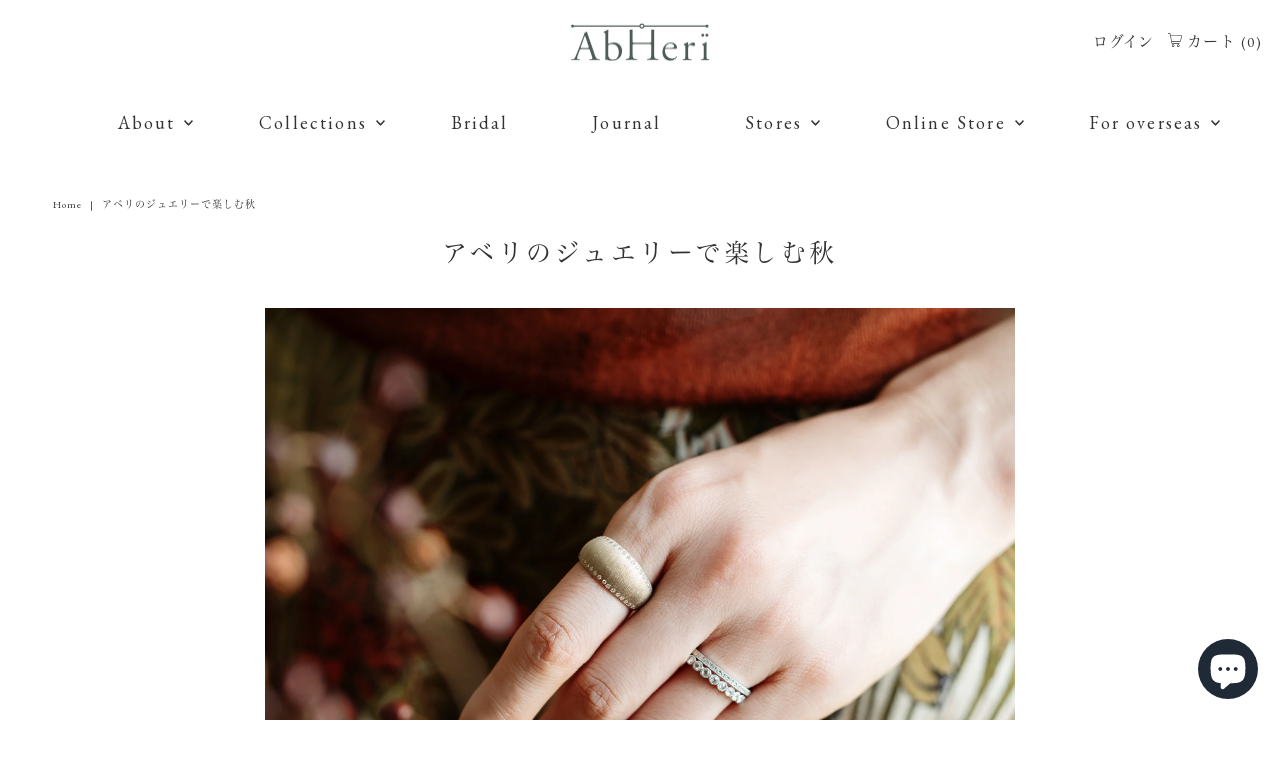

--- FILE ---
content_type: text/html; charset=utf-8
request_url: https://abheri.com/collections/2009_j_autumn
body_size: 31336
content:















<!DOCTYPE html>
<html lang="en" class="no-js" lang="ja">
<head>
  
<!-- Google Tag Manager -->
<script>(function(w,d,s,l,i){w[l]=w[l]||[];w[l].push({'gtm.start':
new Date().getTime(),event:'gtm.js'});var f=d.getElementsByTagName(s)[0],
j=d.createElement(s),dl=l!='dataLayer'?'&l='+l:'';j.async=true;j.src=
'https://www.googletagmanager.com/gtm.js?id='+i+dl;f.parentNode.insertBefore(j,f);
})(window,document,'script','dataLayer','GTM-PF3RTHP7');</script>
<!-- End Google Tag Manager -->

<!-- ここから2022.1.17 Googlefonts（EB Garaomd）追加   -->
  <link rel="preconnect" href="https://fonts.googleapis.com">
  <link rel="preconnect" href="https://fonts.gstatic.com" crossorigin>
  <link href="https://fonts.googleapis.com/css2?family=EB+Garamond&display=swap" rel="stylesheet">
<!-- ここから2022.1.17 Googlefonts（EB Garaomd）追加   -->  
  
  <meta charset="utf-8" />
  <meta name="viewport" content="width=device-width,initial-scale=1">

  <!-- Establish early connection to external domains -->
  <link rel="preconnect" href="https://cdn.shopify.com" crossorigin>
  <link rel="preconnect" href="https://fonts.shopify.com" crossorigin>
  <link rel="preconnect" href="https://monorail-edge.shopifysvc.com">
  <link rel="preconnect" href="//ajax.googleapis.com" crossorigin /><!-- Preload onDomain stylesheets and script libraries -->
  <link rel="preload" href="//abheri.com/cdn/shop/t/31/assets/stylesheet.css?v=118396448730161997011763439360" as="style">
  <link rel="preload" as="font" href="" type="font/woff2" crossorigin>
  <link rel="preload" as="font" href="" type="font/woff2" crossorigin>
  <link rel="preload" as="font" href="" type="font/woff2" crossorigin>
  <link rel="preload" href="//abheri.com/cdn/shop/t/31/assets/eventemitter3.min.js?v=27939738353326123541682990318" as="script">
  <link rel="preload" href="//abheri.com/cdn/shop/t/31/assets/theme.js?v=129052851327012294451763439268" as="script">
  <link rel="preload" href="//abheri.com/cdn/shopifycloud/storefront/assets/themes_support/option_selection-b017cd28.js" as="script">

  <link rel="shortcut icon" href="//abheri.com/cdn/shop/files/a4a9304cd3ac7a929e1f76380e551011_32x32.png?v=1616048800" type="image/png" />
  <link rel="canonical" href="https://abheri.com/collections/2009_j_autumn" />

  <title>アベリのジュエリーで楽しむ秋 &ndash; AbHeri オンラインストア</title>
  <meta name="description" content="夏から秋へと季節が移り変わる中で、装いも変化していくこの時期。 アベリのスタッフがお勧めする、ジュエリーの楽しみ方をご紹介いたします。 透明感や抜け感のある軽やかなジュエリーが似合う夏に対し、袖や襟などで肌が覆われる秋の装いには、ボリュームのあるジュエリーも取り入れやすくなります。 例えば、地金をメインとした存在感あるリング。 細身のリングを合わせてダイヤモンドのさりげない輝きを加えれば、落ち着いた印象になりがちな秋の装いに上質な華やぎを添えることができます。 また、カラーストーンを取り入れたコーディネートもお勧め。 深みのあるアメシストの紫を深緑色の衣服に合わせるなど、シックな色の組み合わせで秋らしさを演出して。 鮮やかでありながら上品な色合いを持ったアベリのカラースト ーンジュエリーは、季節感たっぷりのワンポイントとなります。" />

  

  <meta property="og:type" content="website">
  <meta property="og:title" content="アベリのジュエリーで楽しむ秋">
  <meta property="og:url" content="https://abheri.com/collections/2009_j_autumn">
  
    <meta property="og:description" content="夏から秋へと季節が移り変わる中で、装いも変化していくこの時期。 アベリのスタッフがお勧めする、ジュエリーの楽しみ方をご紹介いたします。 透明感や抜け感のある軽やかなジュエリーが似合う夏に対し、袖や襟などで肌が覆われる秋の装いには、ボリュームのあるジュエリーも取り入れやすくなります。 例えば、地金をメインとした存在感あるリング。 細身のリングを合わせてダイヤモンドのさりげない輝きを加えれば、落ち着いた印象になりがちな秋の装いに上質な華やぎを添えることができます。 また、カラーストーンを取り入れたコーディネートもお勧め。 深みのあるアメシストの紫を深緑色の衣服に合わせるなど、シックな色の組み合わせで秋らしさを演出して。 鮮やかでありながら上品な色合いを持ったアベリのカラースト ーンジュエリーは、季節感たっぷりのワンポイントとなります。">
  
  
<meta property="og:site_name" content="AbHeri オンラインストア">



  <meta name="twitter:card" content="summary">


  <meta name="twitter:site" content="@">



  

  <style data-shopify>
:root {
    --main-family: "New York";
    --main-weight: 400;
    --main-style: normal;
    --nav-family: "New York";
    --nav-weight: 400;
    --nav-style: normal;
    --heading-family: "New York";
    --heading-weight: 400;
    --heading-style: 400;

    --font-size: 14px;
    --h1-size: 25px;
    --h2-size: 25px;
    --h3-size: 16px;
    --nav-size: 18px;
    --supersize-h3: calc(16px * 2);

    --section-title-border: top-and-bottom-full;
    --heading-border-weight: 1px;

    --announcement-bar-background: #f7f7f7;
    --announcement-bar-text-color: #333333;
    --top-bar-links-active: #333333;
    --top-bar-links-bg-active: #d3d3d3;
    --header-wrapper-background: #ffffff;
    --logo-color: #333333;
    --header-text-color: #333333;
    --navigation: #ffffff;
    --nav-color: #333333;
    --background: #ffffff;
    --text-color: #333333;
    --dotted-color: #e6e1e1;
    --sale-color: #960000;
    --button-color: #716f6f;
    --button-text: #ffffff;
    --button-hover: #8b8888;
    --secondary-button-color: #716f6f;
    --secondary-button-text: #ffffff;
    --secondary-button-hover: #8b8888;
    --directional-background: rgba(0,0,0,0);
    --directional-color: #716f6f;
    --directional-hover-background: rgba(26, 26, 26, 0.0);
    --swatch-width: 40px;
    --swatch-height: 34px;
    --swatch-tooltip-left: -28px;
    --footer-background: #9d9d9d;
    --footer-text-color: #333333;
    --cs1-color: #333333;
    --cs1-background: #ffffff;
    --cs2-color: #000;
    --cs2-background: #ffffff;
    --cs3-color: #333333;
    --cs3-background: #dfdfdf;
    --keyboard-focus: #d3d3d3;
    --focus-border-style: dotted;
    --focus-border-weight: 1px;
    --section-padding: 60px;
    --grid-text-alignment: center;
    --posted-color: #666666;
    --article-title-color: #808080;
    --article-caption-color: ;
    --close-color: #000000;
    --text-color-darken-30: #000000;
    --thumbnail-outline-color: #999999;
    --select-arrow-bg: url(//abheri.com/cdn/shop/t/31/assets/select-arrow.png?v=112595941721225094991682990318);
    --free-shipping-bg: #c2ad7b;
    --free-shipping-text: #fff;
    --color-filter-size: 26px;

    --error-msg-dark: #e81000;
    --error-msg-light: #ffeae8;
    --success-msg-dark: #007f5f;
    --success-msg-light: #e5fff8;

    --color-body-text: var(--text-color);
    --color-body: var(--background);
    --color-bg: var(--background);

    --star-active: rgb(51, 51, 51);
    --star-inactive: rgb(179, 179, 179);
  }
  @media (max-width: 740px) {
    :root {
      --font-size: calc(14px - (14px * 0.15));
      --nav-size: calc(18px - (18px * 0.15));
      --h1-size: calc(25px - (25px * 0.15));
      --h2-size: calc(25px - (25px * 0.15));
      --h3-size: calc(16px - (16px * 0.15));
      --supersize-h3: calc(16px * 1.5);
    }
  }
</style>


  
  <link rel="stylesheet" href="//abheri.com/cdn/shop/t/31/assets/stylesheet.css?v=118396448730161997011763439360" type="text/css">
  
<!--  2021.10.13追加_ここからcssファイル追加  -->
  <link rel="stylesheet" href="//abheri.com/cdn/shop/t/31/assets/top.css?v=88992824963106200241682990318" type="text/css">

<!--  2022.1.18追加_ここからdefault.cssファイル追加  -->
  <link rel="stylesheet" href="//abheri.com/cdn/shop/t/31/assets/default.css?v=24725023272734714431724732309" type="text/css">

<!--  2022.1.18追加_ここからdefault.cssファイル追加  -->
<link rel="stylesheet" href="//abheri.com/cdn/shop/t/31/assets/footer.css?v=106005458267687264821682990318" type="text/css">
  
<!--  2022.1.19追加_ここからonlineshop.cssファイル追加  -->
<link rel="stylesheet" href="//abheri.com/cdn/shop/t/31/assets/onlineshop.css?v=63226800174827818161682990318" type="text/css">
  
<!--  2022.1.24追加_ここからinformation.cssファイル追加  -->
<link rel="stylesheet" href="//abheri.com/cdn/shop/t/31/assets/information.css?v=170880746713427542241682990318" type="text/css">
  
<!--  2022.1.28追加_ここからabout.cssファイル追加  -->
<link rel="stylesheet" href="//abheri.com/cdn/shop/t/31/assets/about.css?v=9225269765083927401682990318" type="text/css">
  
<!--  2022.7.7追加_ここからabout.cssファイル追加  -->
<link rel="stylesheet" href="//abheri.com/cdn/shop/t/31/assets/stores.css?v=36102448059129386121693459510" type="text/css">
  
<!--  2022.7.7追加_ここからabout.cssファイル追加  -->
<link rel="stylesheet" href="//abheri.com/cdn/shop/t/31/assets/guide.css?v=65752447631816388181699256189" type="text/css">

<!--  2022.7.27追加_ここからbridal.cssファイル追加  -->
<link rel="stylesheet" href="//abheri.com/cdn/shop/t/31/assets/bridal.css?v=141809379804026499511682990318" type="text/css">

<!--  2022.8.8追加_ここからcontents.cssファイル追加  -->
<link rel="stylesheet" href="//abheri.com/cdn/shop/t/31/assets/contents.css?v=58537938420652800981682990318" type="text/css">

<!--  2022.8.12追加_ここからdiamond.cssファイル追加  -->
<link rel="stylesheet" href="//abheri.com/cdn/shop/t/31/assets/diamond.css?v=29357191785559160261682990318" type="text/css">

<!--  2022.8.12追加_ここからoption.cssファイル追加  -->
<link rel="stylesheet" href="//abheri.com/cdn/shop/t/31/assets/option.css?v=66687414276796504551682990318" type="text/css">

<link rel="stylesheet" href="//abheri.com/cdn/shop/t/31/assets/tailwind.css?v=156453840499484306661729743574" type="text/css">

<link rel="stylesheet" href="//abheri.com/cdn/shop/t/31/assets/easyzoom.css?v=105997007003712207781684219786" type="text/css">
  <style>
    
    
    
    
    
    
  </style>
  
  
  <script>window.performance && window.performance.mark && window.performance.mark('shopify.content_for_header.start');</script><meta name="facebook-domain-verification" content="6od7w2ragao41tm1nakb6ytkq62zbo">
<meta name="google-site-verification" content="E88EpOAa9j9gX6YpmrOqD4hIiPhtafFnA82jqoaQUhA">
<meta id="shopify-digital-wallet" name="shopify-digital-wallet" content="/42879025320/digital_wallets/dialog">
<meta name="shopify-checkout-api-token" content="73db9bdc77355ad1d162c672bbb4ee34">
<link rel="alternate" type="application/atom+xml" title="Feed" href="/collections/2009_j_autumn.atom" />
<link rel="alternate" type="application/json+oembed" href="https://abheri.com/collections/2009_j_autumn.oembed">
<script async="async" src="/checkouts/internal/preloads.js?locale=ja-JP"></script>
<link rel="preconnect" href="https://shop.app" crossorigin="anonymous">
<script async="async" src="https://shop.app/checkouts/internal/preloads.js?locale=ja-JP&shop_id=42879025320" crossorigin="anonymous"></script>
<script id="shopify-features" type="application/json">{"accessToken":"73db9bdc77355ad1d162c672bbb4ee34","betas":["rich-media-storefront-analytics"],"domain":"abheri.com","predictiveSearch":false,"shopId":42879025320,"locale":"ja"}</script>
<script>var Shopify = Shopify || {};
Shopify.shop = "abheri-jpstore.myshopify.com";
Shopify.locale = "ja";
Shopify.currency = {"active":"JPY","rate":"1.0"};
Shopify.country = "JP";
Shopify.theme = {"name":"Vantage_2024","id":136704426217,"schema_name":"Vantage","schema_version":"8.2","theme_store_id":459,"role":"main"};
Shopify.theme.handle = "null";
Shopify.theme.style = {"id":null,"handle":null};
Shopify.cdnHost = "abheri.com/cdn";
Shopify.routes = Shopify.routes || {};
Shopify.routes.root = "/";</script>
<script type="module">!function(o){(o.Shopify=o.Shopify||{}).modules=!0}(window);</script>
<script>!function(o){function n(){var o=[];function n(){o.push(Array.prototype.slice.apply(arguments))}return n.q=o,n}var t=o.Shopify=o.Shopify||{};t.loadFeatures=n(),t.autoloadFeatures=n()}(window);</script>
<script>
  window.ShopifyPay = window.ShopifyPay || {};
  window.ShopifyPay.apiHost = "shop.app\/pay";
  window.ShopifyPay.redirectState = null;
</script>
<script id="shop-js-analytics" type="application/json">{"pageType":"collection"}</script>
<script defer="defer" async type="module" src="//abheri.com/cdn/shopifycloud/shop-js/modules/v2/client.init-shop-cart-sync_Cun6Ba8E.ja.esm.js"></script>
<script defer="defer" async type="module" src="//abheri.com/cdn/shopifycloud/shop-js/modules/v2/chunk.common_DGWubyOB.esm.js"></script>
<script type="module">
  await import("//abheri.com/cdn/shopifycloud/shop-js/modules/v2/client.init-shop-cart-sync_Cun6Ba8E.ja.esm.js");
await import("//abheri.com/cdn/shopifycloud/shop-js/modules/v2/chunk.common_DGWubyOB.esm.js");

  window.Shopify.SignInWithShop?.initShopCartSync?.({"fedCMEnabled":true,"windoidEnabled":true});

</script>
<script>
  window.Shopify = window.Shopify || {};
  if (!window.Shopify.featureAssets) window.Shopify.featureAssets = {};
  window.Shopify.featureAssets['shop-js'] = {"shop-cart-sync":["modules/v2/client.shop-cart-sync_kpadWrR6.ja.esm.js","modules/v2/chunk.common_DGWubyOB.esm.js"],"init-fed-cm":["modules/v2/client.init-fed-cm_deEwcgdG.ja.esm.js","modules/v2/chunk.common_DGWubyOB.esm.js"],"shop-button":["modules/v2/client.shop-button_Bgl7Akkx.ja.esm.js","modules/v2/chunk.common_DGWubyOB.esm.js"],"shop-cash-offers":["modules/v2/client.shop-cash-offers_CGfJizyJ.ja.esm.js","modules/v2/chunk.common_DGWubyOB.esm.js","modules/v2/chunk.modal_Ba7vk6QP.esm.js"],"init-windoid":["modules/v2/client.init-windoid_DLaIoEuB.ja.esm.js","modules/v2/chunk.common_DGWubyOB.esm.js"],"shop-toast-manager":["modules/v2/client.shop-toast-manager_BZdAlEPY.ja.esm.js","modules/v2/chunk.common_DGWubyOB.esm.js"],"init-shop-email-lookup-coordinator":["modules/v2/client.init-shop-email-lookup-coordinator_BxGPdBrh.ja.esm.js","modules/v2/chunk.common_DGWubyOB.esm.js"],"init-shop-cart-sync":["modules/v2/client.init-shop-cart-sync_Cun6Ba8E.ja.esm.js","modules/v2/chunk.common_DGWubyOB.esm.js"],"avatar":["modules/v2/client.avatar_BTnouDA3.ja.esm.js"],"pay-button":["modules/v2/client.pay-button_iRJggQYg.ja.esm.js","modules/v2/chunk.common_DGWubyOB.esm.js"],"init-customer-accounts":["modules/v2/client.init-customer-accounts_BbQrQ-BF.ja.esm.js","modules/v2/client.shop-login-button_CXxZBmJa.ja.esm.js","modules/v2/chunk.common_DGWubyOB.esm.js","modules/v2/chunk.modal_Ba7vk6QP.esm.js"],"init-shop-for-new-customer-accounts":["modules/v2/client.init-shop-for-new-customer-accounts_48e-446J.ja.esm.js","modules/v2/client.shop-login-button_CXxZBmJa.ja.esm.js","modules/v2/chunk.common_DGWubyOB.esm.js","modules/v2/chunk.modal_Ba7vk6QP.esm.js"],"shop-login-button":["modules/v2/client.shop-login-button_CXxZBmJa.ja.esm.js","modules/v2/chunk.common_DGWubyOB.esm.js","modules/v2/chunk.modal_Ba7vk6QP.esm.js"],"init-customer-accounts-sign-up":["modules/v2/client.init-customer-accounts-sign-up_Bb65hYMR.ja.esm.js","modules/v2/client.shop-login-button_CXxZBmJa.ja.esm.js","modules/v2/chunk.common_DGWubyOB.esm.js","modules/v2/chunk.modal_Ba7vk6QP.esm.js"],"shop-follow-button":["modules/v2/client.shop-follow-button_BO2OQvUT.ja.esm.js","modules/v2/chunk.common_DGWubyOB.esm.js","modules/v2/chunk.modal_Ba7vk6QP.esm.js"],"checkout-modal":["modules/v2/client.checkout-modal__QRFVvMA.ja.esm.js","modules/v2/chunk.common_DGWubyOB.esm.js","modules/v2/chunk.modal_Ba7vk6QP.esm.js"],"lead-capture":["modules/v2/client.lead-capture_Be4qr8sG.ja.esm.js","modules/v2/chunk.common_DGWubyOB.esm.js","modules/v2/chunk.modal_Ba7vk6QP.esm.js"],"shop-login":["modules/v2/client.shop-login_BCaq99Td.ja.esm.js","modules/v2/chunk.common_DGWubyOB.esm.js","modules/v2/chunk.modal_Ba7vk6QP.esm.js"],"payment-terms":["modules/v2/client.payment-terms_C-1Cu6jg.ja.esm.js","modules/v2/chunk.common_DGWubyOB.esm.js","modules/v2/chunk.modal_Ba7vk6QP.esm.js"]};
</script>
<script>(function() {
  var isLoaded = false;
  function asyncLoad() {
    if (isLoaded) return;
    isLoaded = true;
    var urls = ["https:\/\/formbuilder.hulkapps.com\/skeletopapp.js?shop=abheri-jpstore.myshopify.com","https:\/\/favorite.app-colony.com\/public\/js\/app_favorite_button.min.js?shop=abheri-jpstore.myshopify.com","\/\/cdn.secomapp.com\/promotionpopup\/cdn\/allshops\/abheri-jpstore\/1648619254.js?shop=abheri-jpstore.myshopify.com","\/\/open-signin.okasconcepts.com\/js\/resource.js?shop=abheri-jpstore.myshopify.com","https:\/\/reconvert-cdn.com\/assets\/js\/store_reconvert_node.js?v=2\u0026scid=MmQzYmYwNTlhNTAxYmM1M2ExM2RmNDQ1MTg0ODI2M2UuMzhkYzk5YjQwNzYzODg4ZGU1MmMyODNjYzFjNmY4Njk=\u0026shop=abheri-jpstore.myshopify.com","https:\/\/reconvert-cdn.com\/assets\/js\/reconvert_script_tags.mini.js?scid=MmQzYmYwNTlhNTAxYmM1M2ExM2RmNDQ1MTg0ODI2M2UuMzhkYzk5YjQwNzYzODg4ZGU1MmMyODNjYzFjNmY4Njk=\u0026shop=abheri-jpstore.myshopify.com","https:\/\/storage.nfcube.com\/instafeed-c9689be7ddc551d776dbf6de90c2409f.js?shop=abheri-jpstore.myshopify.com","https:\/\/na.shgcdn3.com\/pixel-collector.js?shop=abheri-jpstore.myshopify.com"];
    for (var i = 0; i < urls.length; i++) {
      var s = document.createElement('script');
      s.type = 'text/javascript';
      s.async = true;
      s.src = urls[i];
      var x = document.getElementsByTagName('script')[0];
      x.parentNode.insertBefore(s, x);
    }
  };
  if(window.attachEvent) {
    window.attachEvent('onload', asyncLoad);
  } else {
    window.addEventListener('load', asyncLoad, false);
  }
})();</script>
<script id="__st">var __st={"a":42879025320,"offset":32400,"reqid":"3b8d6098-8aac-4301-a3a4-3261acf85488-1768673771","pageurl":"abheri.com\/collections\/2009_j_autumn","u":"cce602026075","p":"collection","rtyp":"collection","rid":278539403432};</script>
<script>window.ShopifyPaypalV4VisibilityTracking = true;</script>
<script id="captcha-bootstrap">!function(){'use strict';const t='contact',e='account',n='new_comment',o=[[t,t],['blogs',n],['comments',n],[t,'customer']],c=[[e,'customer_login'],[e,'guest_login'],[e,'recover_customer_password'],[e,'create_customer']],r=t=>t.map((([t,e])=>`form[action*='/${t}']:not([data-nocaptcha='true']) input[name='form_type'][value='${e}']`)).join(','),a=t=>()=>t?[...document.querySelectorAll(t)].map((t=>t.form)):[];function s(){const t=[...o],e=r(t);return a(e)}const i='password',u='form_key',d=['recaptcha-v3-token','g-recaptcha-response','h-captcha-response',i],f=()=>{try{return window.sessionStorage}catch{return}},m='__shopify_v',_=t=>t.elements[u];function p(t,e,n=!1){try{const o=window.sessionStorage,c=JSON.parse(o.getItem(e)),{data:r}=function(t){const{data:e,action:n}=t;return t[m]||n?{data:e,action:n}:{data:t,action:n}}(c);for(const[e,n]of Object.entries(r))t.elements[e]&&(t.elements[e].value=n);n&&o.removeItem(e)}catch(o){console.error('form repopulation failed',{error:o})}}const l='form_type',E='cptcha';function T(t){t.dataset[E]=!0}const w=window,h=w.document,L='Shopify',v='ce_forms',y='captcha';let A=!1;((t,e)=>{const n=(g='f06e6c50-85a8-45c8-87d0-21a2b65856fe',I='https://cdn.shopify.com/shopifycloud/storefront-forms-hcaptcha/ce_storefront_forms_captcha_hcaptcha.v1.5.2.iife.js',D={infoText:'hCaptchaによる保護',privacyText:'プライバシー',termsText:'利用規約'},(t,e,n)=>{const o=w[L][v],c=o.bindForm;if(c)return c(t,g,e,D).then(n);var r;o.q.push([[t,g,e,D],n]),r=I,A||(h.body.append(Object.assign(h.createElement('script'),{id:'captcha-provider',async:!0,src:r})),A=!0)});var g,I,D;w[L]=w[L]||{},w[L][v]=w[L][v]||{},w[L][v].q=[],w[L][y]=w[L][y]||{},w[L][y].protect=function(t,e){n(t,void 0,e),T(t)},Object.freeze(w[L][y]),function(t,e,n,w,h,L){const[v,y,A,g]=function(t,e,n){const i=e?o:[],u=t?c:[],d=[...i,...u],f=r(d),m=r(i),_=r(d.filter((([t,e])=>n.includes(e))));return[a(f),a(m),a(_),s()]}(w,h,L),I=t=>{const e=t.target;return e instanceof HTMLFormElement?e:e&&e.form},D=t=>v().includes(t);t.addEventListener('submit',(t=>{const e=I(t);if(!e)return;const n=D(e)&&!e.dataset.hcaptchaBound&&!e.dataset.recaptchaBound,o=_(e),c=g().includes(e)&&(!o||!o.value);(n||c)&&t.preventDefault(),c&&!n&&(function(t){try{if(!f())return;!function(t){const e=f();if(!e)return;const n=_(t);if(!n)return;const o=n.value;o&&e.removeItem(o)}(t);const e=Array.from(Array(32),(()=>Math.random().toString(36)[2])).join('');!function(t,e){_(t)||t.append(Object.assign(document.createElement('input'),{type:'hidden',name:u})),t.elements[u].value=e}(t,e),function(t,e){const n=f();if(!n)return;const o=[...t.querySelectorAll(`input[type='${i}']`)].map((({name:t})=>t)),c=[...d,...o],r={};for(const[a,s]of new FormData(t).entries())c.includes(a)||(r[a]=s);n.setItem(e,JSON.stringify({[m]:1,action:t.action,data:r}))}(t,e)}catch(e){console.error('failed to persist form',e)}}(e),e.submit())}));const S=(t,e)=>{t&&!t.dataset[E]&&(n(t,e.some((e=>e===t))),T(t))};for(const o of['focusin','change'])t.addEventListener(o,(t=>{const e=I(t);D(e)&&S(e,y())}));const B=e.get('form_key'),M=e.get(l),P=B&&M;t.addEventListener('DOMContentLoaded',(()=>{const t=y();if(P)for(const e of t)e.elements[l].value===M&&p(e,B);[...new Set([...A(),...v().filter((t=>'true'===t.dataset.shopifyCaptcha))])].forEach((e=>S(e,t)))}))}(h,new URLSearchParams(w.location.search),n,t,e,['guest_login'])})(!0,!1)}();</script>
<script integrity="sha256-4kQ18oKyAcykRKYeNunJcIwy7WH5gtpwJnB7kiuLZ1E=" data-source-attribution="shopify.loadfeatures" defer="defer" src="//abheri.com/cdn/shopifycloud/storefront/assets/storefront/load_feature-a0a9edcb.js" crossorigin="anonymous"></script>
<script crossorigin="anonymous" defer="defer" src="//abheri.com/cdn/shopifycloud/storefront/assets/shopify_pay/storefront-65b4c6d7.js?v=20250812"></script>
<script data-source-attribution="shopify.dynamic_checkout.dynamic.init">var Shopify=Shopify||{};Shopify.PaymentButton=Shopify.PaymentButton||{isStorefrontPortableWallets:!0,init:function(){window.Shopify.PaymentButton.init=function(){};var t=document.createElement("script");t.src="https://abheri.com/cdn/shopifycloud/portable-wallets/latest/portable-wallets.ja.js",t.type="module",document.head.appendChild(t)}};
</script>
<script data-source-attribution="shopify.dynamic_checkout.buyer_consent">
  function portableWalletsHideBuyerConsent(e){var t=document.getElementById("shopify-buyer-consent"),n=document.getElementById("shopify-subscription-policy-button");t&&n&&(t.classList.add("hidden"),t.setAttribute("aria-hidden","true"),n.removeEventListener("click",e))}function portableWalletsShowBuyerConsent(e){var t=document.getElementById("shopify-buyer-consent"),n=document.getElementById("shopify-subscription-policy-button");t&&n&&(t.classList.remove("hidden"),t.removeAttribute("aria-hidden"),n.addEventListener("click",e))}window.Shopify?.PaymentButton&&(window.Shopify.PaymentButton.hideBuyerConsent=portableWalletsHideBuyerConsent,window.Shopify.PaymentButton.showBuyerConsent=portableWalletsShowBuyerConsent);
</script>
<script data-source-attribution="shopify.dynamic_checkout.cart.bootstrap">document.addEventListener("DOMContentLoaded",(function(){function t(){return document.querySelector("shopify-accelerated-checkout-cart, shopify-accelerated-checkout")}if(t())Shopify.PaymentButton.init();else{new MutationObserver((function(e,n){t()&&(Shopify.PaymentButton.init(),n.disconnect())})).observe(document.body,{childList:!0,subtree:!0})}}));
</script>
<link id="shopify-accelerated-checkout-styles" rel="stylesheet" media="screen" href="https://abheri.com/cdn/shopifycloud/portable-wallets/latest/accelerated-checkout-backwards-compat.css" crossorigin="anonymous">
<style id="shopify-accelerated-checkout-cart">
        #shopify-buyer-consent {
  margin-top: 1em;
  display: inline-block;
  width: 100%;
}

#shopify-buyer-consent.hidden {
  display: none;
}

#shopify-subscription-policy-button {
  background: none;
  border: none;
  padding: 0;
  text-decoration: underline;
  font-size: inherit;
  cursor: pointer;
}

#shopify-subscription-policy-button::before {
  box-shadow: none;
}

      </style>

<script>window.performance && window.performance.mark && window.performance.mark('shopify.content_for_header.end');</script>
  





  <script type="text/javascript">
    
      window.__shgMoneyFormat = window.__shgMoneyFormat || {"JPY":{"currency":"JPY","currency_symbol":"¥","currency_symbol_location":"left","decimal_places":0,"decimal_separator":".","thousands_separator":","}};
    
    window.__shgCurrentCurrencyCode = window.__shgCurrentCurrencyCode || {
      currency: "JPY",
      currency_symbol: "¥",
      decimal_separator: ".",
      thousands_separator: ",",
      decimal_places: 2,
      currency_symbol_location: "left"
    };
  </script>





  

<script type="text/javascript">
  
    window.SHG_CUSTOMER = null;
  
</script>







  
<!--  2021.10.13追加_ここからストラテジック指定Facebookピクセルコード貼り付け  -->
<!-- Facebook Pixel Code -->
<script>
!function(f,b,e,v,n,t,s)
{if(f.fbq)return;n=f.fbq=function(){n.callMethod?
n.callMethod.apply(n,arguments):n.queue.push(arguments)};
if(!f._fbq)f._fbq=n;n.push=n;n.loaded=!0;n.version='2.0';
n.queue=[];t=b.createElement(e);t.async=!0;
t.src=v;s=b.getElementsByTagName(e)[0];
s.parentNode.insertBefore(t,s)}(window, document,'script', 'https://connect.facebook.net/en_US/fbevents.js');
fbq('init', '1733117446872459');
fbq('track', 'PageView');
</script>
<noscript><img height="1" width="1" style="display:none"
src="https://www.facebook.com/tr?id=1733117446872459&ev=PageView&noscript=1"
/></noscript>
<!-- End Facebook Pixel Code —>
<!--  2021.10.13追加_ここまでストラテジック指定Facebookピクセルコード貼り付け  -->
  
<script>
  (function(d) {
    var config = {
      kitId: 'tds6bmi',
      scriptTimeout: 3000,
      async: true
    },
    h=d.documentElement,t=setTimeout(function(){h.className=h.className.replace(/\bwf-loading\b/g,"")+" wf-inactive";},config.scriptTimeout),tk=d.createElement("script"),f=false,s=d.getElementsByTagName("script")[0],a;h.className+=" wf-loading";tk.src='https://use.typekit.net/'+config.kitId+'.js';tk.async=true;tk.onload=tk.onreadystatechange=function(){a=this.readyState;if(f||a&&a!="complete"&&a!="loaded")return;f=true;clearTimeout(t);try{Typekit.load(config)}catch(e){}};s.parentNode.insertBefore(tk,s)
  })(document);
</script>

  <!-- ここからペイディウィガジェット -->
<script
src="https://cdn.paidy.com/promotional-messaging/general/paidy-upsell-widget.js"
defer="defer"></script>

<meta name="google-site-verification" content="E88EpOAa9j9gX6YpmrOqD4hIiPhtafFnA82jqoaQUhA" />
  
<!-- google search consloe 設定タグ　-->
<meta name="google-site-verification" content="2U7siwcNE7HbF4oQY3eSzrEUhMY7_KtlwhZpTCjP2uc" />

  <meta name="google-site-verification" content="p7wegPxawl0fsh9NEeMeNulgy8O5VScWYPjVpPgGEfY" />

  <meta name="facebook-domain-verification" content="j4axupz43ni17one25vfrgmoe0dx3y" />

<script type="text/javascript">
    (function(c,l,a,r,i,t,y){
        c[a]=c[a]||function(){(c[a].q=c[a].q||[]).push(arguments)};
        t=l.createElement(r);t.async=1;t.src="https://www.clarity.ms/tag/"+i;
        y=l.getElementsByTagName(r)[0];y.parentNode.insertBefore(t,y);
    })(window, document, "clarity", "script", "o1zbgeiy95");
</script>
 
<!-- BEGIN app block: shopify://apps/fontify/blocks/app-embed/334490e2-2153-4a2e-a452-e90bdeffa3cc --><link rel="preconnect" href="https://cdn.nitroapps.co" crossorigin=""><!-- Shop metafields --><link rel="stylesheet" href="//fonts.googleapis.com/css?family=EB+Garamond:100,200,300,400,500,600,700,800,900" />


<style type="text/css" id="nitro-fontify" >
	/** {"overwrite":true,"mobile":false,"desktop":false,"stylesheet":null,"languages":[]}**/
				 
		 
					.video-contents h2 ,.top-info h2 ,.dropdown has_sub_menu ,#s-04488b25-e97e-41ef-87ba-2f7eb0a255c0 .shogun-heading-component h2 ,#footer h5 ,#main-nav ,.pickup_category{
				font-family: 'EB Garamond' !important;/** end **/
				
			}
		 
	</style>
<script>
    console.log(null);
    console.log(null);
  </script><script
  type="text/javascript"
  id="fontify-scripts"
>
  
  (function () {
    // Prevent duplicate execution
    if (window.fontifyScriptInitialized) {
      return;
    }
    window.fontifyScriptInitialized = true;

    if (window.opener) {
      // Remove existing listener if any before adding new one
      if (window.fontifyMessageListener) {
        window.removeEventListener('message', window.fontifyMessageListener, false);
      }

      function watchClosedWindow() {
        let itv = setInterval(function () {
          if (!window.opener || window.opener.closed) {
            clearInterval(itv);
            window.close();
          }
        }, 1000);
      }

      // Helper function to inject scripts and links from vite-tag content
      function injectScript(encodedContent) {
        

        // Decode HTML entities
        const tempTextarea = document.createElement('textarea');
        tempTextarea.innerHTML = encodedContent;
        const viteContent = tempTextarea.value;

        // Parse HTML content
        const tempDiv = document.createElement('div');
        tempDiv.innerHTML = viteContent;

        // Track duplicates within tempDiv only
        const scriptIds = new Set();
        const scriptSrcs = new Set();
        const linkKeys = new Set();

        // Helper to clone element attributes
        function cloneAttributes(source, target) {
          Array.from(source.attributes).forEach(function(attr) {
            if (attr.name === 'crossorigin') {
              target.crossOrigin = attr.value;
            } else {
              target.setAttribute(attr.name, attr.value);
            }
          });
          if (source.textContent) {
            target.textContent = source.textContent;
          }
        }

        // Inject scripts (filter duplicates within tempDiv)
        tempDiv.querySelectorAll('script').forEach(function(script) {
          const scriptId = script.getAttribute('id');
          const scriptSrc = script.getAttribute('src');

          // Skip if duplicate in tempDiv
          if ((scriptId && scriptIds.has(scriptId)) || (scriptSrc && scriptSrcs.has(scriptSrc))) {
            return;
          }

          // Track script
          if (scriptId) scriptIds.add(scriptId);
          if (scriptSrc) scriptSrcs.add(scriptSrc);

          // Clone and inject
          const newScript = document.createElement('script');
          cloneAttributes(script, newScript);

          document.head.appendChild(newScript);
        });

        // Inject links (filter duplicates within tempDiv)
        tempDiv.querySelectorAll('link').forEach(function(link) {
          const linkHref = link.getAttribute('href');
          const linkRel = link.getAttribute('rel') || '';
          const key = linkHref + '|' + linkRel;

          // Skip if duplicate in tempDiv
          if (linkHref && linkKeys.has(key)) {
            return;
          }

          // Track link
          if (linkHref) linkKeys.add(key);

          // Clone and inject
          const newLink = document.createElement('link');
          cloneAttributes(link, newLink);
          document.head.appendChild(newLink);
        });
      }

      // Function to apply preview font data


      function receiveMessage(event) {
        watchClosedWindow();
        if (event.data.action == 'fontify_ready') {
          console.log('fontify_ready');
          injectScript(`&lt;!-- BEGIN app snippet: vite-tag --&gt;


  &lt;script src=&quot;https://cdn.shopify.com/extensions/019bafe3-77e1-7e6a-87b2-cbeff3e5cd6f/fontify-polaris-11/assets/main-B3V8Mu2P.js&quot; type=&quot;module&quot; crossorigin=&quot;anonymous&quot;&gt;&lt;/script&gt;

&lt;!-- END app snippet --&gt;
  &lt;!-- BEGIN app snippet: vite-tag --&gt;


  &lt;link href=&quot;//cdn.shopify.com/extensions/019bafe3-77e1-7e6a-87b2-cbeff3e5cd6f/fontify-polaris-11/assets/main-GVRB1u2d.css&quot; rel=&quot;stylesheet&quot; type=&quot;text/css&quot; media=&quot;all&quot; /&gt;

&lt;!-- END app snippet --&gt;
`);

        } else if (event.data.action == 'font_audit_ready') {
          injectScript(`&lt;!-- BEGIN app snippet: vite-tag --&gt;


  &lt;script src=&quot;https://cdn.shopify.com/extensions/019bafe3-77e1-7e6a-87b2-cbeff3e5cd6f/fontify-polaris-11/assets/audit-DDeWPAiq.js&quot; type=&quot;module&quot; crossorigin=&quot;anonymous&quot;&gt;&lt;/script&gt;

&lt;!-- END app snippet --&gt;
  &lt;!-- BEGIN app snippet: vite-tag --&gt;


  &lt;link href=&quot;//cdn.shopify.com/extensions/019bafe3-77e1-7e6a-87b2-cbeff3e5cd6f/fontify-polaris-11/assets/audit-CNr6hPle.css&quot; rel=&quot;stylesheet&quot; type=&quot;text/css&quot; media=&quot;all&quot; /&gt;

&lt;!-- END app snippet --&gt;
`);

        } else if (event.data.action == 'preview_font_data') {
          const fontData = event?.data || null;
          window.fontifyPreviewData = fontData;
          injectScript(`&lt;!-- BEGIN app snippet: vite-tag --&gt;


  &lt;script src=&quot;https://cdn.shopify.com/extensions/019bafe3-77e1-7e6a-87b2-cbeff3e5cd6f/fontify-polaris-11/assets/preview-CH6oXAfY.js&quot; type=&quot;module&quot; crossorigin=&quot;anonymous&quot;&gt;&lt;/script&gt;

&lt;!-- END app snippet --&gt;
`);
        }
      }

      // Store reference to listener for cleanup
      window.fontifyMessageListener = receiveMessage;
      window.addEventListener('message', receiveMessage, false);

      // Send init message when window is opened from opener
      if (window.opener) {
        window.opener.postMessage({ action: `${window.name}_init`, data: JSON.parse(JSON.stringify({})) }, '*');
      }
    }
  })();
</script>


<!-- END app block --><!-- BEGIN app block: shopify://apps/instafeed/blocks/head-block/c447db20-095d-4a10-9725-b5977662c9d5 --><link rel="preconnect" href="https://cdn.nfcube.com/">
<link rel="preconnect" href="https://scontent.cdninstagram.com/">


  <script>
    document.addEventListener('DOMContentLoaded', function () {
      let instafeedScript = document.createElement('script');

      
        instafeedScript.src = 'https://storage.nfcube.com/instafeed-c9689be7ddc551d776dbf6de90c2409f.js';
      

      document.body.appendChild(instafeedScript);
    });
  </script>





<!-- END app block --><script src="https://cdn.shopify.com/extensions/7bc9bb47-adfa-4267-963e-cadee5096caf/inbox-1252/assets/inbox-chat-loader.js" type="text/javascript" defer="defer"></script>
<meta property="og:image" content="https://cdn.shopify.com/s/files/1/0428/7902/5320/collections/2009_j_autumn1.jpg?v=1638429885" />
<meta property="og:image:secure_url" content="https://cdn.shopify.com/s/files/1/0428/7902/5320/collections/2009_j_autumn1.jpg?v=1638429885" />
<meta property="og:image:width" content="2126" />
<meta property="og:image:height" content="1701" />
<meta property="og:image:alt" content="アベリのジュエリーで楽しむ秋" />
<link href="https://monorail-edge.shopifysvc.com" rel="dns-prefetch">
<script>(function(){if ("sendBeacon" in navigator && "performance" in window) {try {var session_token_from_headers = performance.getEntriesByType('navigation')[0].serverTiming.find(x => x.name == '_s').description;} catch {var session_token_from_headers = undefined;}var session_cookie_matches = document.cookie.match(/_shopify_s=([^;]*)/);var session_token_from_cookie = session_cookie_matches && session_cookie_matches.length === 2 ? session_cookie_matches[1] : "";var session_token = session_token_from_headers || session_token_from_cookie || "";function handle_abandonment_event(e) {var entries = performance.getEntries().filter(function(entry) {return /monorail-edge.shopifysvc.com/.test(entry.name);});if (!window.abandonment_tracked && entries.length === 0) {window.abandonment_tracked = true;var currentMs = Date.now();var navigation_start = performance.timing.navigationStart;var payload = {shop_id: 42879025320,url: window.location.href,navigation_start,duration: currentMs - navigation_start,session_token,page_type: "collection"};window.navigator.sendBeacon("https://monorail-edge.shopifysvc.com/v1/produce", JSON.stringify({schema_id: "online_store_buyer_site_abandonment/1.1",payload: payload,metadata: {event_created_at_ms: currentMs,event_sent_at_ms: currentMs}}));}}window.addEventListener('pagehide', handle_abandonment_event);}}());</script>
<script id="web-pixels-manager-setup">(function e(e,d,r,n,o){if(void 0===o&&(o={}),!Boolean(null===(a=null===(i=window.Shopify)||void 0===i?void 0:i.analytics)||void 0===a?void 0:a.replayQueue)){var i,a;window.Shopify=window.Shopify||{};var t=window.Shopify;t.analytics=t.analytics||{};var s=t.analytics;s.replayQueue=[],s.publish=function(e,d,r){return s.replayQueue.push([e,d,r]),!0};try{self.performance.mark("wpm:start")}catch(e){}var l=function(){var e={modern:/Edge?\/(1{2}[4-9]|1[2-9]\d|[2-9]\d{2}|\d{4,})\.\d+(\.\d+|)|Firefox\/(1{2}[4-9]|1[2-9]\d|[2-9]\d{2}|\d{4,})\.\d+(\.\d+|)|Chrom(ium|e)\/(9{2}|\d{3,})\.\d+(\.\d+|)|(Maci|X1{2}).+ Version\/(15\.\d+|(1[6-9]|[2-9]\d|\d{3,})\.\d+)([,.]\d+|)( \(\w+\)|)( Mobile\/\w+|) Safari\/|Chrome.+OPR\/(9{2}|\d{3,})\.\d+\.\d+|(CPU[ +]OS|iPhone[ +]OS|CPU[ +]iPhone|CPU IPhone OS|CPU iPad OS)[ +]+(15[._]\d+|(1[6-9]|[2-9]\d|\d{3,})[._]\d+)([._]\d+|)|Android:?[ /-](13[3-9]|1[4-9]\d|[2-9]\d{2}|\d{4,})(\.\d+|)(\.\d+|)|Android.+Firefox\/(13[5-9]|1[4-9]\d|[2-9]\d{2}|\d{4,})\.\d+(\.\d+|)|Android.+Chrom(ium|e)\/(13[3-9]|1[4-9]\d|[2-9]\d{2}|\d{4,})\.\d+(\.\d+|)|SamsungBrowser\/([2-9]\d|\d{3,})\.\d+/,legacy:/Edge?\/(1[6-9]|[2-9]\d|\d{3,})\.\d+(\.\d+|)|Firefox\/(5[4-9]|[6-9]\d|\d{3,})\.\d+(\.\d+|)|Chrom(ium|e)\/(5[1-9]|[6-9]\d|\d{3,})\.\d+(\.\d+|)([\d.]+$|.*Safari\/(?![\d.]+ Edge\/[\d.]+$))|(Maci|X1{2}).+ Version\/(10\.\d+|(1[1-9]|[2-9]\d|\d{3,})\.\d+)([,.]\d+|)( \(\w+\)|)( Mobile\/\w+|) Safari\/|Chrome.+OPR\/(3[89]|[4-9]\d|\d{3,})\.\d+\.\d+|(CPU[ +]OS|iPhone[ +]OS|CPU[ +]iPhone|CPU IPhone OS|CPU iPad OS)[ +]+(10[._]\d+|(1[1-9]|[2-9]\d|\d{3,})[._]\d+)([._]\d+|)|Android:?[ /-](13[3-9]|1[4-9]\d|[2-9]\d{2}|\d{4,})(\.\d+|)(\.\d+|)|Mobile Safari.+OPR\/([89]\d|\d{3,})\.\d+\.\d+|Android.+Firefox\/(13[5-9]|1[4-9]\d|[2-9]\d{2}|\d{4,})\.\d+(\.\d+|)|Android.+Chrom(ium|e)\/(13[3-9]|1[4-9]\d|[2-9]\d{2}|\d{4,})\.\d+(\.\d+|)|Android.+(UC? ?Browser|UCWEB|U3)[ /]?(15\.([5-9]|\d{2,})|(1[6-9]|[2-9]\d|\d{3,})\.\d+)\.\d+|SamsungBrowser\/(5\.\d+|([6-9]|\d{2,})\.\d+)|Android.+MQ{2}Browser\/(14(\.(9|\d{2,})|)|(1[5-9]|[2-9]\d|\d{3,})(\.\d+|))(\.\d+|)|K[Aa][Ii]OS\/(3\.\d+|([4-9]|\d{2,})\.\d+)(\.\d+|)/},d=e.modern,r=e.legacy,n=navigator.userAgent;return n.match(d)?"modern":n.match(r)?"legacy":"unknown"}(),u="modern"===l?"modern":"legacy",c=(null!=n?n:{modern:"",legacy:""})[u],f=function(e){return[e.baseUrl,"/wpm","/b",e.hashVersion,"modern"===e.buildTarget?"m":"l",".js"].join("")}({baseUrl:d,hashVersion:r,buildTarget:u}),m=function(e){var d=e.version,r=e.bundleTarget,n=e.surface,o=e.pageUrl,i=e.monorailEndpoint;return{emit:function(e){var a=e.status,t=e.errorMsg,s=(new Date).getTime(),l=JSON.stringify({metadata:{event_sent_at_ms:s},events:[{schema_id:"web_pixels_manager_load/3.1",payload:{version:d,bundle_target:r,page_url:o,status:a,surface:n,error_msg:t},metadata:{event_created_at_ms:s}}]});if(!i)return console&&console.warn&&console.warn("[Web Pixels Manager] No Monorail endpoint provided, skipping logging."),!1;try{return self.navigator.sendBeacon.bind(self.navigator)(i,l)}catch(e){}var u=new XMLHttpRequest;try{return u.open("POST",i,!0),u.setRequestHeader("Content-Type","text/plain"),u.send(l),!0}catch(e){return console&&console.warn&&console.warn("[Web Pixels Manager] Got an unhandled error while logging to Monorail."),!1}}}}({version:r,bundleTarget:l,surface:e.surface,pageUrl:self.location.href,monorailEndpoint:e.monorailEndpoint});try{o.browserTarget=l,function(e){var d=e.src,r=e.async,n=void 0===r||r,o=e.onload,i=e.onerror,a=e.sri,t=e.scriptDataAttributes,s=void 0===t?{}:t,l=document.createElement("script"),u=document.querySelector("head"),c=document.querySelector("body");if(l.async=n,l.src=d,a&&(l.integrity=a,l.crossOrigin="anonymous"),s)for(var f in s)if(Object.prototype.hasOwnProperty.call(s,f))try{l.dataset[f]=s[f]}catch(e){}if(o&&l.addEventListener("load",o),i&&l.addEventListener("error",i),u)u.appendChild(l);else{if(!c)throw new Error("Did not find a head or body element to append the script");c.appendChild(l)}}({src:f,async:!0,onload:function(){if(!function(){var e,d;return Boolean(null===(d=null===(e=window.Shopify)||void 0===e?void 0:e.analytics)||void 0===d?void 0:d.initialized)}()){var d=window.webPixelsManager.init(e)||void 0;if(d){var r=window.Shopify.analytics;r.replayQueue.forEach((function(e){var r=e[0],n=e[1],o=e[2];d.publishCustomEvent(r,n,o)})),r.replayQueue=[],r.publish=d.publishCustomEvent,r.visitor=d.visitor,r.initialized=!0}}},onerror:function(){return m.emit({status:"failed",errorMsg:"".concat(f," has failed to load")})},sri:function(e){var d=/^sha384-[A-Za-z0-9+/=]+$/;return"string"==typeof e&&d.test(e)}(c)?c:"",scriptDataAttributes:o}),m.emit({status:"loading"})}catch(e){m.emit({status:"failed",errorMsg:(null==e?void 0:e.message)||"Unknown error"})}}})({shopId: 42879025320,storefrontBaseUrl: "https://abheri.com",extensionsBaseUrl: "https://extensions.shopifycdn.com/cdn/shopifycloud/web-pixels-manager",monorailEndpoint: "https://monorail-edge.shopifysvc.com/unstable/produce_batch",surface: "storefront-renderer",enabledBetaFlags: ["2dca8a86"],webPixelsConfigList: [{"id":"931823849","configuration":"{\"site_id\":\"27a3aef8-7010-42f7-8bb2-e5560f486fdd\",\"analytics_endpoint\":\"https:\\\/\\\/na.shgcdn3.com\"}","eventPayloadVersion":"v1","runtimeContext":"STRICT","scriptVersion":"695709fc3f146fa50a25299517a954f2","type":"APP","apiClientId":1158168,"privacyPurposes":["ANALYTICS","MARKETING","SALE_OF_DATA"],"dataSharingAdjustments":{"protectedCustomerApprovalScopes":["read_customer_personal_data"]}},{"id":"400785641","configuration":"{\"config\":\"{\\\"google_tag_ids\\\":[\\\"G-BCK3SJK6XW\\\",\\\"GT-NBPPZQ83\\\"],\\\"target_country\\\":\\\"JP\\\",\\\"gtag_events\\\":[{\\\"type\\\":\\\"begin_checkout\\\",\\\"action_label\\\":\\\"G-BCK3SJK6XW\\\"},{\\\"type\\\":\\\"search\\\",\\\"action_label\\\":\\\"G-BCK3SJK6XW\\\"},{\\\"type\\\":\\\"view_item\\\",\\\"action_label\\\":[\\\"G-BCK3SJK6XW\\\",\\\"MC-5TFHYK72DN\\\"]},{\\\"type\\\":\\\"purchase\\\",\\\"action_label\\\":[\\\"G-BCK3SJK6XW\\\",\\\"MC-5TFHYK72DN\\\"]},{\\\"type\\\":\\\"page_view\\\",\\\"action_label\\\":[\\\"G-BCK3SJK6XW\\\",\\\"MC-5TFHYK72DN\\\"]},{\\\"type\\\":\\\"add_payment_info\\\",\\\"action_label\\\":\\\"G-BCK3SJK6XW\\\"},{\\\"type\\\":\\\"add_to_cart\\\",\\\"action_label\\\":\\\"G-BCK3SJK6XW\\\"}],\\\"enable_monitoring_mode\\\":false}\"}","eventPayloadVersion":"v1","runtimeContext":"OPEN","scriptVersion":"b2a88bafab3e21179ed38636efcd8a93","type":"APP","apiClientId":1780363,"privacyPurposes":[],"dataSharingAdjustments":{"protectedCustomerApprovalScopes":["read_customer_address","read_customer_email","read_customer_name","read_customer_personal_data","read_customer_phone"]}},{"id":"shopify-app-pixel","configuration":"{}","eventPayloadVersion":"v1","runtimeContext":"STRICT","scriptVersion":"0450","apiClientId":"shopify-pixel","type":"APP","privacyPurposes":["ANALYTICS","MARKETING"]},{"id":"shopify-custom-pixel","eventPayloadVersion":"v1","runtimeContext":"LAX","scriptVersion":"0450","apiClientId":"shopify-pixel","type":"CUSTOM","privacyPurposes":["ANALYTICS","MARKETING"]}],isMerchantRequest: false,initData: {"shop":{"name":"AbHeri オンラインストア","paymentSettings":{"currencyCode":"JPY"},"myshopifyDomain":"abheri-jpstore.myshopify.com","countryCode":"JP","storefrontUrl":"https:\/\/abheri.com"},"customer":null,"cart":null,"checkout":null,"productVariants":[],"purchasingCompany":null},},"https://abheri.com/cdn","fcfee988w5aeb613cpc8e4bc33m6693e112",{"modern":"","legacy":""},{"shopId":"42879025320","storefrontBaseUrl":"https:\/\/abheri.com","extensionBaseUrl":"https:\/\/extensions.shopifycdn.com\/cdn\/shopifycloud\/web-pixels-manager","surface":"storefront-renderer","enabledBetaFlags":"[\"2dca8a86\"]","isMerchantRequest":"false","hashVersion":"fcfee988w5aeb613cpc8e4bc33m6693e112","publish":"custom","events":"[[\"page_viewed\",{}],[\"collection_viewed\",{\"collection\":{\"id\":\"278539403432\",\"title\":\"アベリのジュエリーで楽しむ秋\",\"productVariants\":[{\"price\":{\"amount\":770000.0,\"currencyCode\":\"JPY\"},\"product\":{\"title\":\"“silk”\u003cbr\u003eDiamond Ring\u003cbr\u003eダイヤモンドリング\u003cbr\u003e（1243A）\",\"vendor\":\"abheri-jpstore\",\"id\":\"6569508962472\",\"untranslatedTitle\":\"“silk”\u003cbr\u003eDiamond Ring\u003cbr\u003eダイヤモンドリング\u003cbr\u003e（1243A）\",\"url\":\"\/products\/1243a\",\"type\":\"リング\"},\"id\":\"39576899682472\",\"image\":{\"src\":\"\/\/abheri.com\/cdn\/shop\/files\/1_b74e9adf-c8ef-4509-a760-27d7d4d2898c.jpg?v=1740622929\"},\"sku\":null,\"title\":\"K18Champagne \/ 10 号\",\"untranslatedTitle\":\"K18Champagne \/ 10 号\"},{\"price\":{\"amount\":319000.0,\"currencyCode\":\"JPY\"},\"product\":{\"title\":\"“ENTREMETS”\u003cbr\u003eDiamond Ring\u003cbr\u003eダイヤモンドリング\u003cbr\u003e（1224A）\",\"vendor\":\"abheri-jpstore\",\"id\":\"6566417596584\",\"untranslatedTitle\":\"“ENTREMETS”\u003cbr\u003eDiamond Ring\u003cbr\u003eダイヤモンドリング\u003cbr\u003e（1224A）\",\"url\":\"\/products\/1224a\",\"type\":\"リング\"},\"id\":\"39576900894888\",\"image\":{\"src\":\"\/\/abheri.com\/cdn\/shop\/files\/1_5da4fa7c-f5af-457d-b131-429ca2654b2b.jpg?v=1740622931\"},\"sku\":null,\"title\":\"K18Champagne \/ 6 号\",\"untranslatedTitle\":\"K18Champagne \/ 6 号\"},{\"price\":{\"amount\":341000.0,\"currencyCode\":\"JPY\"},\"product\":{\"title\":\"“earnest”\u003cbr\u003eHalf Eternity\u003cbr\u003eDiamond Ring\u003cbr\u003eダイヤモンドリング\u003cbr\u003e（720A）\",\"vendor\":\"abheri-jpstore\",\"id\":\"6608863297704\",\"untranslatedTitle\":\"“earnest”\u003cbr\u003eHalf Eternity\u003cbr\u003eDiamond Ring\u003cbr\u003eダイヤモンドリング\u003cbr\u003e（720A）\",\"url\":\"\/products\/720a\",\"type\":\"マリッジリング\"},\"id\":\"39568197746856\",\"image\":{\"src\":\"\/\/abheri.com\/cdn\/shop\/files\/1_96e583f6-04b2-4879-b8a3-e6d44b64c448.jpg?v=1740622802\"},\"sku\":null,\"title\":\"Platinum \/ 4 号\",\"untranslatedTitle\":\"Platinum \/ 4 号\"},{\"price\":{\"amount\":214500.0,\"currencyCode\":\"JPY\"},\"product\":{\"title\":\"“reticella”\u003cbr\u003eDiamond Ring\u003cbr\u003eダイヤモンドリング\u003cbr\u003e（1100A）\",\"vendor\":\"abheri-jpstore\",\"id\":\"6554612859048\",\"untranslatedTitle\":\"“reticella”\u003cbr\u003eDiamond Ring\u003cbr\u003eダイヤモンドリング\u003cbr\u003e（1100A）\",\"url\":\"\/products\/1100a\",\"type\":\"リング\"},\"id\":\"43233148305641\",\"image\":{\"src\":\"\/\/abheri.com\/cdn\/shop\/files\/1_24888aa8-e001-40b8-862a-7f583c3f3395.jpg?v=1740622983\"},\"sku\":null,\"title\":\"K18Champagne \/ 3 号\",\"untranslatedTitle\":\"K18Champagne \/ 3 号\"},{\"price\":{\"amount\":462000.0,\"currencyCode\":\"JPY\"},\"product\":{\"title\":\"Diamond Necklace\u003cbr\u003eダイヤモンドネックレス\u003cbr\u003e（1180A）\",\"vendor\":\"abheri-jpstore\",\"id\":\"7003191148712\",\"untranslatedTitle\":\"Diamond Necklace\u003cbr\u003eダイヤモンドネックレス\u003cbr\u003e（1180A）\",\"url\":\"\/products\/1180a\",\"type\":\"ネックレス\"},\"id\":\"47128372805865\",\"image\":{\"src\":\"\/\/abheri.com\/cdn\/shop\/files\/1_46eaf266-6281-4b2b-b1c4-28c2fe9ab0b1.jpg?v=1740621899\"},\"sku\":null,\"title\":\"PlatinumK18Champagne \/ 70 cm\",\"untranslatedTitle\":\"PlatinumK18Champagne \/ 70 cm\"},{\"price\":{\"amount\":368500.0,\"currencyCode\":\"JPY\"},\"product\":{\"title\":\"“reticella”\u003cbr\u003eDiamond Necklace\u003cbr\u003eダイヤモンドネックレス\u003cbr\u003e（1101A）\",\"vendor\":\"abheri-jpstore\",\"id\":\"6554613088424\",\"untranslatedTitle\":\"“reticella”\u003cbr\u003eDiamond Necklace\u003cbr\u003eダイヤモンドネックレス\u003cbr\u003e（1101A）\",\"url\":\"\/products\/1101a\",\"type\":\"ネックレス\"},\"id\":\"47128371233001\",\"image\":{\"src\":\"\/\/abheri.com\/cdn\/shop\/files\/1_1eb905f8-7784-485a-9d57-ff79453e37f6.jpg?v=1740622030\"},\"sku\":null,\"title\":\"K18Champagne \/ 45 cm\",\"untranslatedTitle\":\"K18Champagne \/ 45 cm\"},{\"price\":{\"amount\":693000.0,\"currencyCode\":\"JPY\"},\"product\":{\"title\":\"“reticella”\u003cbr\u003eHalf Eternity\u003cbr\u003eDiamond Ring\u003cbr\u003eダイヤモンドリング\u003cbr\u003e（1098A）\",\"vendor\":\"abheri-jpstore\",\"id\":\"6551315841192\",\"untranslatedTitle\":\"“reticella”\u003cbr\u003eHalf Eternity\u003cbr\u003eDiamond Ring\u003cbr\u003eダイヤモンドリング\u003cbr\u003e（1098A）\",\"url\":\"\/products\/1098a\",\"type\":\"リング\"},\"id\":\"43256419877097\",\"image\":{\"src\":\"\/\/abheri.com\/cdn\/shop\/files\/1_b71db5c0-3cec-4042-b50d-d101efe40f83.jpg?v=1740623036\"},\"sku\":null,\"title\":\"K18Champagne \/ 7 号\",\"untranslatedTitle\":\"K18Champagne \/ 7 号\"},{\"price\":{\"amount\":528000.0,\"currencyCode\":\"JPY\"},\"product\":{\"title\":\"“reticella”\u003cbr\u003eHalf Eternity\u003cbr\u003eDiamond Ring\u003cbr\u003eダイヤモンドリング\u003cbr\u003e（1099A）\",\"vendor\":\"abheri-jpstore\",\"id\":\"6551315906728\",\"untranslatedTitle\":\"“reticella”\u003cbr\u003eHalf Eternity\u003cbr\u003eDiamond Ring\u003cbr\u003eダイヤモンドリング\u003cbr\u003e（1099A）\",\"url\":\"\/products\/1099a\",\"type\":\"リング\"},\"id\":\"43256408572137\",\"image\":{\"src\":\"\/\/abheri.com\/cdn\/shop\/files\/1_859ea0b3-eae6-4a86-8825-a140fc575880.jpg?v=1740623033\"},\"sku\":null,\"title\":\"K18Champagne \/ 7 号\",\"untranslatedTitle\":\"K18Champagne \/ 7 号\"}]}}]]"});</script><script>
  window.ShopifyAnalytics = window.ShopifyAnalytics || {};
  window.ShopifyAnalytics.meta = window.ShopifyAnalytics.meta || {};
  window.ShopifyAnalytics.meta.currency = 'JPY';
  var meta = {"products":[{"id":6569508962472,"gid":"gid:\/\/shopify\/Product\/6569508962472","vendor":"abheri-jpstore","type":"リング","handle":"1243a","variants":[{"id":39576899682472,"price":77000000,"name":"“silk”\u003cbr\u003eDiamond Ring\u003cbr\u003eダイヤモンドリング\u003cbr\u003e（1243A） - K18Champagne \/ 10 号","public_title":"K18Champagne \/ 10 号","sku":null},{"id":39576899715240,"price":77000000,"name":"“silk”\u003cbr\u003eDiamond Ring\u003cbr\u003eダイヤモンドリング\u003cbr\u003e（1243A） - K18Champagne \/ 11 号","public_title":"K18Champagne \/ 11 号","sku":null},{"id":39576899748008,"price":77000000,"name":"“silk”\u003cbr\u003eDiamond Ring\u003cbr\u003eダイヤモンドリング\u003cbr\u003e（1243A） - K18Champagne \/ 12 号","public_title":"K18Champagne \/ 12 号","sku":null},{"id":39576899780776,"price":77000000,"name":"“silk”\u003cbr\u003eDiamond Ring\u003cbr\u003eダイヤモンドリング\u003cbr\u003e（1243A） - K18Champagne \/ 13 号","public_title":"K18Champagne \/ 13 号","sku":null},{"id":39576899813544,"price":77000000,"name":"“silk”\u003cbr\u003eDiamond Ring\u003cbr\u003eダイヤモンドリング\u003cbr\u003e（1243A） - K18Champagne \/ 14 号","public_title":"K18Champagne \/ 14 号","sku":null},{"id":39576899846312,"price":77000000,"name":"“silk”\u003cbr\u003eDiamond Ring\u003cbr\u003eダイヤモンドリング\u003cbr\u003e（1243A） - K18Champagne \/ 15 号","public_title":"K18Champagne \/ 15 号","sku":null},{"id":39576899879080,"price":77000000,"name":"“silk”\u003cbr\u003eDiamond Ring\u003cbr\u003eダイヤモンドリング\u003cbr\u003e（1243A） - K18Champagne \/ 16 号","public_title":"K18Champagne \/ 16 号","sku":null},{"id":39576899911848,"price":77000000,"name":"“silk”\u003cbr\u003eDiamond Ring\u003cbr\u003eダイヤモンドリング\u003cbr\u003e（1243A） - K18Champagne \/ 17 号","public_title":"K18Champagne \/ 17 号","sku":null},{"id":39576899944616,"price":84700000,"name":"“silk”\u003cbr\u003eDiamond Ring\u003cbr\u003eダイヤモンドリング\u003cbr\u003e（1243A） - K18Champagne \/ 18 号","public_title":"K18Champagne \/ 18 号","sku":null}],"remote":false},{"id":6566417596584,"gid":"gid:\/\/shopify\/Product\/6566417596584","vendor":"abheri-jpstore","type":"リング","handle":"1224a","variants":[{"id":39576900894888,"price":31900000,"name":"“ENTREMETS”\u003cbr\u003eDiamond Ring\u003cbr\u003eダイヤモンドリング\u003cbr\u003e（1224A） - K18Champagne \/ 6 号","public_title":"K18Champagne \/ 6 号","sku":null},{"id":39576900927656,"price":31900000,"name":"“ENTREMETS”\u003cbr\u003eDiamond Ring\u003cbr\u003eダイヤモンドリング\u003cbr\u003e（1224A） - K18Champagne \/ 7 号","public_title":"K18Champagne \/ 7 号","sku":null},{"id":39576900960424,"price":31900000,"name":"“ENTREMETS”\u003cbr\u003eDiamond Ring\u003cbr\u003eダイヤモンドリング\u003cbr\u003e（1224A） - K18Champagne \/ 8 号","public_title":"K18Champagne \/ 8 号","sku":null},{"id":39576900993192,"price":31900000,"name":"“ENTREMETS”\u003cbr\u003eDiamond Ring\u003cbr\u003eダイヤモンドリング\u003cbr\u003e（1224A） - K18Champagne \/ 9 号","public_title":"K18Champagne \/ 9 号","sku":null},{"id":39576901025960,"price":31900000,"name":"“ENTREMETS”\u003cbr\u003eDiamond Ring\u003cbr\u003eダイヤモンドリング\u003cbr\u003e（1224A） - K18Champagne \/ 10 号","public_title":"K18Champagne \/ 10 号","sku":null},{"id":39576901058728,"price":31900000,"name":"“ENTREMETS”\u003cbr\u003eDiamond Ring\u003cbr\u003eダイヤモンドリング\u003cbr\u003e（1224A） - K18Champagne \/ 11 号","public_title":"K18Champagne \/ 11 号","sku":null},{"id":39576901091496,"price":31900000,"name":"“ENTREMETS”\u003cbr\u003eDiamond Ring\u003cbr\u003eダイヤモンドリング\u003cbr\u003e（1224A） - K18Champagne \/ 12 号","public_title":"K18Champagne \/ 12 号","sku":null},{"id":39576901124264,"price":31900000,"name":"“ENTREMETS”\u003cbr\u003eDiamond Ring\u003cbr\u003eダイヤモンドリング\u003cbr\u003e（1224A） - K18Champagne \/ 13 号","public_title":"K18Champagne \/ 13 号","sku":null},{"id":39576901157032,"price":31900000,"name":"“ENTREMETS”\u003cbr\u003eDiamond Ring\u003cbr\u003eダイヤモンドリング\u003cbr\u003e（1224A） - K18Champagne \/ 14 号","public_title":"K18Champagne \/ 14 号","sku":null},{"id":39576901189800,"price":31900000,"name":"“ENTREMETS”\u003cbr\u003eDiamond Ring\u003cbr\u003eダイヤモンドリング\u003cbr\u003e（1224A） - K18Champagne \/ 15 号","public_title":"K18Champagne \/ 15 号","sku":null},{"id":39576901222568,"price":31900000,"name":"“ENTREMETS”\u003cbr\u003eDiamond Ring\u003cbr\u003eダイヤモンドリング\u003cbr\u003e（1224A） - K18Champagne \/ 16 号","public_title":"K18Champagne \/ 16 号","sku":null},{"id":39576901255336,"price":31900000,"name":"“ENTREMETS”\u003cbr\u003eDiamond Ring\u003cbr\u003eダイヤモンドリング\u003cbr\u003e（1224A） - K18Champagne \/ 17 号","public_title":"K18Champagne \/ 17 号","sku":null},{"id":39576901288104,"price":35090000,"name":"“ENTREMETS”\u003cbr\u003eDiamond Ring\u003cbr\u003eダイヤモンドリング\u003cbr\u003e（1224A） - K18Champagne \/ 18 号","public_title":"K18Champagne \/ 18 号","sku":null},{"id":39568241590440,"price":27500000,"name":"“ENTREMETS”\u003cbr\u003eDiamond Ring\u003cbr\u003eダイヤモンドリング\u003cbr\u003e（1224A） - Platinum \/ 6 号","public_title":"Platinum \/ 6 号","sku":null},{"id":39568241623208,"price":27500000,"name":"“ENTREMETS”\u003cbr\u003eDiamond Ring\u003cbr\u003eダイヤモンドリング\u003cbr\u003e（1224A） - Platinum \/ 7 号","public_title":"Platinum \/ 7 号","sku":null},{"id":39568241655976,"price":27500000,"name":"“ENTREMETS”\u003cbr\u003eDiamond Ring\u003cbr\u003eダイヤモンドリング\u003cbr\u003e（1224A） - Platinum \/ 8 号","public_title":"Platinum \/ 8 号","sku":null},{"id":39568241688744,"price":27500000,"name":"“ENTREMETS”\u003cbr\u003eDiamond Ring\u003cbr\u003eダイヤモンドリング\u003cbr\u003e（1224A） - Platinum \/ 9 号","public_title":"Platinum \/ 9 号","sku":null},{"id":39568241721512,"price":27500000,"name":"“ENTREMETS”\u003cbr\u003eDiamond Ring\u003cbr\u003eダイヤモンドリング\u003cbr\u003e（1224A） - Platinum \/ 10 号","public_title":"Platinum \/ 10 号","sku":null},{"id":39568241754280,"price":27500000,"name":"“ENTREMETS”\u003cbr\u003eDiamond Ring\u003cbr\u003eダイヤモンドリング\u003cbr\u003e（1224A） - Platinum \/ 11 号","public_title":"Platinum \/ 11 号","sku":null},{"id":39568241787048,"price":27500000,"name":"“ENTREMETS”\u003cbr\u003eDiamond Ring\u003cbr\u003eダイヤモンドリング\u003cbr\u003e（1224A） - Platinum \/ 12 号","public_title":"Platinum \/ 12 号","sku":null},{"id":39568241819816,"price":27500000,"name":"“ENTREMETS”\u003cbr\u003eDiamond Ring\u003cbr\u003eダイヤモンドリング\u003cbr\u003e（1224A） - Platinum \/ 13 号","public_title":"Platinum \/ 13 号","sku":null},{"id":39568241852584,"price":27500000,"name":"“ENTREMETS”\u003cbr\u003eDiamond Ring\u003cbr\u003eダイヤモンドリング\u003cbr\u003e（1224A） - Platinum \/ 14 号","public_title":"Platinum \/ 14 号","sku":null},{"id":39568241885352,"price":27500000,"name":"“ENTREMETS”\u003cbr\u003eDiamond Ring\u003cbr\u003eダイヤモンドリング\u003cbr\u003e（1224A） - Platinum \/ 15 号","public_title":"Platinum \/ 15 号","sku":null},{"id":39568241918120,"price":27500000,"name":"“ENTREMETS”\u003cbr\u003eDiamond Ring\u003cbr\u003eダイヤモンドリング\u003cbr\u003e（1224A） - Platinum \/ 16 号","public_title":"Platinum \/ 16 号","sku":null},{"id":39568241950888,"price":27500000,"name":"“ENTREMETS”\u003cbr\u003eDiamond Ring\u003cbr\u003eダイヤモンドリング\u003cbr\u003e（1224A） - Platinum \/ 17 号","public_title":"Platinum \/ 17 号","sku":null},{"id":39568241983656,"price":30250000,"name":"“ENTREMETS”\u003cbr\u003eDiamond Ring\u003cbr\u003eダイヤモンドリング\u003cbr\u003e（1224A） - Platinum \/ 18 号","public_title":"Platinum \/ 18 号","sku":null}],"remote":false},{"id":6608863297704,"gid":"gid:\/\/shopify\/Product\/6608863297704","vendor":"abheri-jpstore","type":"マリッジリング","handle":"720a","variants":[{"id":39568197746856,"price":34100000,"name":"“earnest”\u003cbr\u003eHalf Eternity\u003cbr\u003eDiamond Ring\u003cbr\u003eダイヤモンドリング\u003cbr\u003e（720A） - Platinum \/ 4 号","public_title":"Platinum \/ 4 号","sku":null},{"id":39568197779624,"price":34100000,"name":"“earnest”\u003cbr\u003eHalf Eternity\u003cbr\u003eDiamond Ring\u003cbr\u003eダイヤモンドリング\u003cbr\u003e（720A） - Platinum \/ 5 号","public_title":"Platinum \/ 5 号","sku":null},{"id":39568197812392,"price":34100000,"name":"“earnest”\u003cbr\u003eHalf Eternity\u003cbr\u003eDiamond Ring\u003cbr\u003eダイヤモンドリング\u003cbr\u003e（720A） - Platinum \/ 6 号","public_title":"Platinum \/ 6 号","sku":null},{"id":39568197845160,"price":34100000,"name":"“earnest”\u003cbr\u003eHalf Eternity\u003cbr\u003eDiamond Ring\u003cbr\u003eダイヤモンドリング\u003cbr\u003e（720A） - Platinum \/ 7 号","public_title":"Platinum \/ 7 号","sku":null},{"id":39568197877928,"price":34100000,"name":"“earnest”\u003cbr\u003eHalf Eternity\u003cbr\u003eDiamond Ring\u003cbr\u003eダイヤモンドリング\u003cbr\u003e（720A） - Platinum \/ 8 号","public_title":"Platinum \/ 8 号","sku":null},{"id":39568197910696,"price":34100000,"name":"“earnest”\u003cbr\u003eHalf Eternity\u003cbr\u003eDiamond Ring\u003cbr\u003eダイヤモンドリング\u003cbr\u003e（720A） - Platinum \/ 9 号","public_title":"Platinum \/ 9 号","sku":null},{"id":39568197976232,"price":34100000,"name":"“earnest”\u003cbr\u003eHalf Eternity\u003cbr\u003eDiamond Ring\u003cbr\u003eダイヤモンドリング\u003cbr\u003e（720A） - Platinum \/ 10 号","public_title":"Platinum \/ 10 号","sku":null},{"id":39568198009000,"price":34100000,"name":"“earnest”\u003cbr\u003eHalf Eternity\u003cbr\u003eDiamond Ring\u003cbr\u003eダイヤモンドリング\u003cbr\u003e（720A） - Platinum \/ 11 号","public_title":"Platinum \/ 11 号","sku":null},{"id":39568198041768,"price":34100000,"name":"“earnest”\u003cbr\u003eHalf Eternity\u003cbr\u003eDiamond Ring\u003cbr\u003eダイヤモンドリング\u003cbr\u003e（720A） - Platinum \/ 12 号","public_title":"Platinum \/ 12 号","sku":null},{"id":39568198074536,"price":34100000,"name":"“earnest”\u003cbr\u003eHalf Eternity\u003cbr\u003eDiamond Ring\u003cbr\u003eダイヤモンドリング\u003cbr\u003e（720A） - Platinum \/ 13 号","public_title":"Platinum \/ 13 号","sku":null},{"id":39568198140072,"price":34100000,"name":"“earnest”\u003cbr\u003eHalf Eternity\u003cbr\u003eDiamond Ring\u003cbr\u003eダイヤモンドリング\u003cbr\u003e（720A） - Platinum \/ 14 号","public_title":"Platinum \/ 14 号","sku":null},{"id":39568198172840,"price":34100000,"name":"“earnest”\u003cbr\u003eHalf Eternity\u003cbr\u003eDiamond Ring\u003cbr\u003eダイヤモンドリング\u003cbr\u003e（720A） - Platinum \/ 15 号","public_title":"Platinum \/ 15 号","sku":null},{"id":39568198205608,"price":34100000,"name":"“earnest”\u003cbr\u003eHalf Eternity\u003cbr\u003eDiamond Ring\u003cbr\u003eダイヤモンドリング\u003cbr\u003e（720A） - Platinum \/ 16 号","public_title":"Platinum \/ 16 号","sku":null},{"id":39568198238376,"price":34100000,"name":"“earnest”\u003cbr\u003eHalf Eternity\u003cbr\u003eDiamond Ring\u003cbr\u003eダイヤモンドリング\u003cbr\u003e（720A） - Platinum \/ 17 号","public_title":"Platinum \/ 17 号","sku":null},{"id":39568198271144,"price":34100000,"name":"“earnest”\u003cbr\u003eHalf Eternity\u003cbr\u003eDiamond Ring\u003cbr\u003eダイヤモンドリング\u003cbr\u003e（720A） - Platinum \/ 18 号","public_title":"Platinum \/ 18 号","sku":null},{"id":39576842764456,"price":38500000,"name":"“earnest”\u003cbr\u003eHalf Eternity\u003cbr\u003eDiamond Ring\u003cbr\u003eダイヤモンドリング\u003cbr\u003e（720A） - K18Yellow \/ 4 号","public_title":"K18Yellow \/ 4 号","sku":null},{"id":39576842829992,"price":38500000,"name":"“earnest”\u003cbr\u003eHalf Eternity\u003cbr\u003eDiamond Ring\u003cbr\u003eダイヤモンドリング\u003cbr\u003e（720A） - K18Yellow \/ 5 号","public_title":"K18Yellow \/ 5 号","sku":null},{"id":39576842862760,"price":38500000,"name":"“earnest”\u003cbr\u003eHalf Eternity\u003cbr\u003eDiamond Ring\u003cbr\u003eダイヤモンドリング\u003cbr\u003e（720A） - K18Yellow \/ 6 号","public_title":"K18Yellow \/ 6 号","sku":null},{"id":39576842895528,"price":38500000,"name":"“earnest”\u003cbr\u003eHalf Eternity\u003cbr\u003eDiamond Ring\u003cbr\u003eダイヤモンドリング\u003cbr\u003e（720A） - K18Yellow \/ 7 号","public_title":"K18Yellow \/ 7 号","sku":null},{"id":39576842928296,"price":38500000,"name":"“earnest”\u003cbr\u003eHalf Eternity\u003cbr\u003eDiamond Ring\u003cbr\u003eダイヤモンドリング\u003cbr\u003e（720A） - K18Yellow \/ 8 号","public_title":"K18Yellow \/ 8 号","sku":null},{"id":39576842961064,"price":38500000,"name":"“earnest”\u003cbr\u003eHalf Eternity\u003cbr\u003eDiamond Ring\u003cbr\u003eダイヤモンドリング\u003cbr\u003e（720A） - K18Yellow \/ 9 号","public_title":"K18Yellow \/ 9 号","sku":null},{"id":39576842993832,"price":38500000,"name":"“earnest”\u003cbr\u003eHalf Eternity\u003cbr\u003eDiamond Ring\u003cbr\u003eダイヤモンドリング\u003cbr\u003e（720A） - K18Yellow \/ 10 号","public_title":"K18Yellow \/ 10 号","sku":null},{"id":39576843026600,"price":38500000,"name":"“earnest”\u003cbr\u003eHalf Eternity\u003cbr\u003eDiamond Ring\u003cbr\u003eダイヤモンドリング\u003cbr\u003e（720A） - K18Yellow \/ 11 号","public_title":"K18Yellow \/ 11 号","sku":null},{"id":39576843059368,"price":38500000,"name":"“earnest”\u003cbr\u003eHalf Eternity\u003cbr\u003eDiamond Ring\u003cbr\u003eダイヤモンドリング\u003cbr\u003e（720A） - K18Yellow \/ 12 号","public_title":"K18Yellow \/ 12 号","sku":null},{"id":39576843124904,"price":38500000,"name":"“earnest”\u003cbr\u003eHalf Eternity\u003cbr\u003eDiamond Ring\u003cbr\u003eダイヤモンドリング\u003cbr\u003e（720A） - K18Yellow \/ 13 号","public_title":"K18Yellow \/ 13 号","sku":null},{"id":39576843157672,"price":38500000,"name":"“earnest”\u003cbr\u003eHalf Eternity\u003cbr\u003eDiamond Ring\u003cbr\u003eダイヤモンドリング\u003cbr\u003e（720A） - K18Yellow \/ 14 号","public_title":"K18Yellow \/ 14 号","sku":null},{"id":39576843190440,"price":38500000,"name":"“earnest”\u003cbr\u003eHalf Eternity\u003cbr\u003eDiamond Ring\u003cbr\u003eダイヤモンドリング\u003cbr\u003e（720A） - K18Yellow \/ 15 号","public_title":"K18Yellow \/ 15 号","sku":null},{"id":39576843223208,"price":38500000,"name":"“earnest”\u003cbr\u003eHalf Eternity\u003cbr\u003eDiamond Ring\u003cbr\u003eダイヤモンドリング\u003cbr\u003e（720A） - K18Yellow \/ 16 号","public_title":"K18Yellow \/ 16 号","sku":null},{"id":39576843255976,"price":38500000,"name":"“earnest”\u003cbr\u003eHalf Eternity\u003cbr\u003eDiamond Ring\u003cbr\u003eダイヤモンドリング\u003cbr\u003e（720A） - K18Yellow \/ 17 号","public_title":"K18Yellow \/ 17 号","sku":null},{"id":39576843288744,"price":42350000,"name":"“earnest”\u003cbr\u003eHalf Eternity\u003cbr\u003eDiamond Ring\u003cbr\u003eダイヤモンドリング\u003cbr\u003e（720A） - K18Yellow \/ 18 号","public_title":"K18Yellow \/ 18 号","sku":null}],"remote":false},{"id":6554612859048,"gid":"gid:\/\/shopify\/Product\/6554612859048","vendor":"abheri-jpstore","type":"リング","handle":"1100a","variants":[{"id":43233148305641,"price":21450000,"name":"“reticella”\u003cbr\u003eDiamond Ring\u003cbr\u003eダイヤモンドリング\u003cbr\u003e（1100A） - K18Champagne \/ 3 号","public_title":"K18Champagne \/ 3 号","sku":null},{"id":43233148338409,"price":21450000,"name":"“reticella”\u003cbr\u003eDiamond Ring\u003cbr\u003eダイヤモンドリング\u003cbr\u003e（1100A） - K18Champagne \/ 4 号","public_title":"K18Champagne \/ 4 号","sku":null},{"id":43233148371177,"price":21450000,"name":"“reticella”\u003cbr\u003eDiamond Ring\u003cbr\u003eダイヤモンドリング\u003cbr\u003e（1100A） - K18Champagne \/ 5 号","public_title":"K18Champagne \/ 5 号","sku":null},{"id":43233148403945,"price":21450000,"name":"“reticella”\u003cbr\u003eDiamond Ring\u003cbr\u003eダイヤモンドリング\u003cbr\u003e（1100A） - K18Champagne \/ 6 号","public_title":"K18Champagne \/ 6 号","sku":null},{"id":43233148436713,"price":21450000,"name":"“reticella”\u003cbr\u003eDiamond Ring\u003cbr\u003eダイヤモンドリング\u003cbr\u003e（1100A） - K18Champagne \/ 7 号","public_title":"K18Champagne \/ 7 号","sku":null},{"id":43233148469481,"price":21450000,"name":"“reticella”\u003cbr\u003eDiamond Ring\u003cbr\u003eダイヤモンドリング\u003cbr\u003e（1100A） - K18Champagne \/ 8 号","public_title":"K18Champagne \/ 8 号","sku":null},{"id":43233148502249,"price":21450000,"name":"“reticella”\u003cbr\u003eDiamond Ring\u003cbr\u003eダイヤモンドリング\u003cbr\u003e（1100A） - K18Champagne \/ 9 号","public_title":"K18Champagne \/ 9 号","sku":null},{"id":43233148535017,"price":21450000,"name":"“reticella”\u003cbr\u003eDiamond Ring\u003cbr\u003eダイヤモンドリング\u003cbr\u003e（1100A） - K18Champagne \/ 10 号","public_title":"K18Champagne \/ 10 号","sku":null},{"id":43233148567785,"price":21450000,"name":"“reticella”\u003cbr\u003eDiamond Ring\u003cbr\u003eダイヤモンドリング\u003cbr\u003e（1100A） - K18Champagne \/ 11 号","public_title":"K18Champagne \/ 11 号","sku":null},{"id":43233148600553,"price":21450000,"name":"“reticella”\u003cbr\u003eDiamond Ring\u003cbr\u003eダイヤモンドリング\u003cbr\u003e（1100A） - K18Champagne \/ 12 号","public_title":"K18Champagne \/ 12 号","sku":null},{"id":43233148633321,"price":21450000,"name":"“reticella”\u003cbr\u003eDiamond Ring\u003cbr\u003eダイヤモンドリング\u003cbr\u003e（1100A） - K18Champagne \/ 13 号","public_title":"K18Champagne \/ 13 号","sku":null},{"id":43233148666089,"price":21450000,"name":"“reticella”\u003cbr\u003eDiamond Ring\u003cbr\u003eダイヤモンドリング\u003cbr\u003e（1100A） - K18Champagne \/ 14 号","public_title":"K18Champagne \/ 14 号","sku":null},{"id":43233148698857,"price":21450000,"name":"“reticella”\u003cbr\u003eDiamond Ring\u003cbr\u003eダイヤモンドリング\u003cbr\u003e（1100A） - K18Champagne \/ 15 号","public_title":"K18Champagne \/ 15 号","sku":null},{"id":43233148731625,"price":21450000,"name":"“reticella”\u003cbr\u003eDiamond Ring\u003cbr\u003eダイヤモンドリング\u003cbr\u003e（1100A） - K18Champagne \/ 16 号","public_title":"K18Champagne \/ 16 号","sku":null},{"id":43233148764393,"price":21450000,"name":"“reticella”\u003cbr\u003eDiamond Ring\u003cbr\u003eダイヤモンドリング\u003cbr\u003e（1100A） - K18Champagne \/ 17 号","public_title":"K18Champagne \/ 17 号","sku":null},{"id":43233148797161,"price":23595000,"name":"“reticella”\u003cbr\u003eDiamond Ring\u003cbr\u003eダイヤモンドリング\u003cbr\u003e（1100A） - K18Champagne \/ 18 号","public_title":"K18Champagne \/ 18 号","sku":null},{"id":39568257810600,"price":19800000,"name":"“reticella”\u003cbr\u003eDiamond Ring\u003cbr\u003eダイヤモンドリング\u003cbr\u003e（1100A） - Platinum \/ 3 号","public_title":"Platinum \/ 3 号","sku":null},{"id":39568257843368,"price":19800000,"name":"“reticella”\u003cbr\u003eDiamond Ring\u003cbr\u003eダイヤモンドリング\u003cbr\u003e（1100A） - Platinum \/ 4 号","public_title":"Platinum \/ 4 号","sku":null},{"id":39568257876136,"price":19800000,"name":"“reticella”\u003cbr\u003eDiamond Ring\u003cbr\u003eダイヤモンドリング\u003cbr\u003e（1100A） - Platinum \/ 5 号","public_title":"Platinum \/ 5 号","sku":null},{"id":39568257908904,"price":19800000,"name":"“reticella”\u003cbr\u003eDiamond Ring\u003cbr\u003eダイヤモンドリング\u003cbr\u003e（1100A） - Platinum \/ 6 号","public_title":"Platinum \/ 6 号","sku":null},{"id":39568257941672,"price":19800000,"name":"“reticella”\u003cbr\u003eDiamond Ring\u003cbr\u003eダイヤモンドリング\u003cbr\u003e（1100A） - Platinum \/ 7 号","public_title":"Platinum \/ 7 号","sku":null},{"id":39568257974440,"price":19800000,"name":"“reticella”\u003cbr\u003eDiamond Ring\u003cbr\u003eダイヤモンドリング\u003cbr\u003e（1100A） - Platinum \/ 8 号","public_title":"Platinum \/ 8 号","sku":null},{"id":39568258007208,"price":19800000,"name":"“reticella”\u003cbr\u003eDiamond Ring\u003cbr\u003eダイヤモンドリング\u003cbr\u003e（1100A） - Platinum \/ 9 号","public_title":"Platinum \/ 9 号","sku":null},{"id":39568258039976,"price":19800000,"name":"“reticella”\u003cbr\u003eDiamond Ring\u003cbr\u003eダイヤモンドリング\u003cbr\u003e（1100A） - Platinum \/ 10 号","public_title":"Platinum \/ 10 号","sku":null},{"id":39568258072744,"price":19800000,"name":"“reticella”\u003cbr\u003eDiamond Ring\u003cbr\u003eダイヤモンドリング\u003cbr\u003e（1100A） - Platinum \/ 11 号","public_title":"Platinum \/ 11 号","sku":null},{"id":39568258105512,"price":19800000,"name":"“reticella”\u003cbr\u003eDiamond Ring\u003cbr\u003eダイヤモンドリング\u003cbr\u003e（1100A） - Platinum \/ 12 号","public_title":"Platinum \/ 12 号","sku":null},{"id":39568258138280,"price":19800000,"name":"“reticella”\u003cbr\u003eDiamond Ring\u003cbr\u003eダイヤモンドリング\u003cbr\u003e（1100A） - Platinum \/ 13 号","public_title":"Platinum \/ 13 号","sku":null},{"id":39568258171048,"price":19800000,"name":"“reticella”\u003cbr\u003eDiamond Ring\u003cbr\u003eダイヤモンドリング\u003cbr\u003e（1100A） - Platinum \/ 14 号","public_title":"Platinum \/ 14 号","sku":null},{"id":39568258203816,"price":19800000,"name":"“reticella”\u003cbr\u003eDiamond Ring\u003cbr\u003eダイヤモンドリング\u003cbr\u003e（1100A） - Platinum \/ 15 号","public_title":"Platinum \/ 15 号","sku":null},{"id":39568258236584,"price":19800000,"name":"“reticella”\u003cbr\u003eDiamond Ring\u003cbr\u003eダイヤモンドリング\u003cbr\u003e（1100A） - Platinum \/ 16 号","public_title":"Platinum \/ 16 号","sku":null},{"id":39568258269352,"price":19800000,"name":"“reticella”\u003cbr\u003eDiamond Ring\u003cbr\u003eダイヤモンドリング\u003cbr\u003e（1100A） - Platinum \/ 17 号","public_title":"Platinum \/ 17 号","sku":null},{"id":39568258302120,"price":21780000,"name":"“reticella”\u003cbr\u003eDiamond Ring\u003cbr\u003eダイヤモンドリング\u003cbr\u003e（1100A） - Platinum \/ 18 号","public_title":"Platinum \/ 18 号","sku":null}],"remote":false},{"id":7003191148712,"gid":"gid:\/\/shopify\/Product\/7003191148712","vendor":"abheri-jpstore","type":"ネックレス","handle":"1180a","variants":[{"id":47128372805865,"price":46200000,"name":"Diamond Necklace\u003cbr\u003eダイヤモンドネックレス\u003cbr\u003e（1180A） - PlatinumK18Champagne \/ 70 cm","public_title":"PlatinumK18Champagne \/ 70 cm","sku":null},{"id":47128372838633,"price":38500000,"name":"Diamond Necklace\u003cbr\u003eダイヤモンドネックレス\u003cbr\u003e（1180A） - Platinum \/ 70 cm","public_title":"Platinum \/ 70 cm","sku":null}],"remote":false},{"id":6554613088424,"gid":"gid:\/\/shopify\/Product\/6554613088424","vendor":"abheri-jpstore","type":"ネックレス","handle":"1101a","variants":[{"id":47128371233001,"price":36850000,"name":"“reticella”\u003cbr\u003eDiamond Necklace\u003cbr\u003eダイヤモンドネックレス\u003cbr\u003e（1101A） - K18Champagne \/ 45 cm","public_title":"K18Champagne \/ 45 cm","sku":null},{"id":48512798851305,"price":30800000,"name":"“reticella”\u003cbr\u003eDiamond Necklace\u003cbr\u003eダイヤモンドネックレス\u003cbr\u003e（1101A） - Platinum \/ 45 cm","public_title":"Platinum \/ 45 cm","sku":null}],"remote":false},{"id":6551315841192,"gid":"gid:\/\/shopify\/Product\/6551315841192","vendor":"abheri-jpstore","type":"リング","handle":"1098a","variants":[{"id":43256419877097,"price":69300000,"name":"“reticella”\u003cbr\u003eHalf Eternity\u003cbr\u003eDiamond Ring\u003cbr\u003eダイヤモンドリング\u003cbr\u003e（1098A） - K18Champagne \/ 7 号","public_title":"K18Champagne \/ 7 号","sku":null},{"id":43256419909865,"price":69300000,"name":"“reticella”\u003cbr\u003eHalf Eternity\u003cbr\u003eDiamond Ring\u003cbr\u003eダイヤモンドリング\u003cbr\u003e（1098A） - K18Champagne \/ 8 号","public_title":"K18Champagne \/ 8 号","sku":null},{"id":43256419942633,"price":69300000,"name":"“reticella”\u003cbr\u003eHalf Eternity\u003cbr\u003eDiamond Ring\u003cbr\u003eダイヤモンドリング\u003cbr\u003e（1098A） - K18Champagne \/ 9 号","public_title":"K18Champagne \/ 9 号","sku":null},{"id":43256419975401,"price":69300000,"name":"“reticella”\u003cbr\u003eHalf Eternity\u003cbr\u003eDiamond Ring\u003cbr\u003eダイヤモンドリング\u003cbr\u003e（1098A） - K18Champagne \/ 10 号","public_title":"K18Champagne \/ 10 号","sku":null},{"id":43256420008169,"price":69300000,"name":"“reticella”\u003cbr\u003eHalf Eternity\u003cbr\u003eDiamond Ring\u003cbr\u003eダイヤモンドリング\u003cbr\u003e（1098A） - K18Champagne \/ 11 号","public_title":"K18Champagne \/ 11 号","sku":null},{"id":43256420040937,"price":69300000,"name":"“reticella”\u003cbr\u003eHalf Eternity\u003cbr\u003eDiamond Ring\u003cbr\u003eダイヤモンドリング\u003cbr\u003e（1098A） - K18Champagne \/ 12 号","public_title":"K18Champagne \/ 12 号","sku":null},{"id":43256420073705,"price":69300000,"name":"“reticella”\u003cbr\u003eHalf Eternity\u003cbr\u003eDiamond Ring\u003cbr\u003eダイヤモンドリング\u003cbr\u003e（1098A） - K18Champagne \/ 13 号","public_title":"K18Champagne \/ 13 号","sku":null},{"id":43256420106473,"price":69300000,"name":"“reticella”\u003cbr\u003eHalf Eternity\u003cbr\u003eDiamond Ring\u003cbr\u003eダイヤモンドリング\u003cbr\u003e（1098A） - K18Champagne \/ 14 号","public_title":"K18Champagne \/ 14 号","sku":null},{"id":43256420139241,"price":69300000,"name":"“reticella”\u003cbr\u003eHalf Eternity\u003cbr\u003eDiamond Ring\u003cbr\u003eダイヤモンドリング\u003cbr\u003e（1098A） - K18Champagne \/ 15 号","public_title":"K18Champagne \/ 15 号","sku":null},{"id":43256420172009,"price":69300000,"name":"“reticella”\u003cbr\u003eHalf Eternity\u003cbr\u003eDiamond Ring\u003cbr\u003eダイヤモンドリング\u003cbr\u003e（1098A） - K18Champagne \/ 16 号","public_title":"K18Champagne \/ 16 号","sku":null},{"id":43256420204777,"price":69300000,"name":"“reticella”\u003cbr\u003eHalf Eternity\u003cbr\u003eDiamond Ring\u003cbr\u003eダイヤモンドリング\u003cbr\u003e（1098A） - K18Champagne \/ 17 号","public_title":"K18Champagne \/ 17 号","sku":null},{"id":43256420237545,"price":76230000,"name":"“reticella”\u003cbr\u003eHalf Eternity\u003cbr\u003eDiamond Ring\u003cbr\u003eダイヤモンドリング\u003cbr\u003e（1098A） - K18Champagne \/ 18 号","public_title":"K18Champagne \/ 18 号","sku":null},{"id":43256420270313,"price":76230000,"name":"“reticella”\u003cbr\u003eHalf Eternity\u003cbr\u003eDiamond Ring\u003cbr\u003eダイヤモンドリング\u003cbr\u003e（1098A） - K18Champagne \/ 19 号","public_title":"K18Champagne \/ 19 号","sku":null},{"id":43256420303081,"price":76230000,"name":"“reticella”\u003cbr\u003eHalf Eternity\u003cbr\u003eDiamond Ring\u003cbr\u003eダイヤモンドリング\u003cbr\u003e（1098A） - K18Champagne \/ 20 号","public_title":"K18Champagne \/ 20 号","sku":null},{"id":39568278552744,"price":62700000,"name":"“reticella”\u003cbr\u003eHalf Eternity\u003cbr\u003eDiamond Ring\u003cbr\u003eダイヤモンドリング\u003cbr\u003e（1098A） - Platinum \/ 7 号","public_title":"Platinum \/ 7 号","sku":null},{"id":39568278585512,"price":62700000,"name":"“reticella”\u003cbr\u003eHalf Eternity\u003cbr\u003eDiamond Ring\u003cbr\u003eダイヤモンドリング\u003cbr\u003e（1098A） - Platinum \/ 8 号","public_title":"Platinum \/ 8 号","sku":null},{"id":39568278618280,"price":62700000,"name":"“reticella”\u003cbr\u003eHalf Eternity\u003cbr\u003eDiamond Ring\u003cbr\u003eダイヤモンドリング\u003cbr\u003e（1098A） - Platinum \/ 9 号","public_title":"Platinum \/ 9 号","sku":null},{"id":39568278651048,"price":62700000,"name":"“reticella”\u003cbr\u003eHalf Eternity\u003cbr\u003eDiamond Ring\u003cbr\u003eダイヤモンドリング\u003cbr\u003e（1098A） - Platinum \/ 10 号","public_title":"Platinum \/ 10 号","sku":null},{"id":39568278683816,"price":62700000,"name":"“reticella”\u003cbr\u003eHalf Eternity\u003cbr\u003eDiamond Ring\u003cbr\u003eダイヤモンドリング\u003cbr\u003e（1098A） - Platinum \/ 11 号","public_title":"Platinum \/ 11 号","sku":null},{"id":39568278716584,"price":62700000,"name":"“reticella”\u003cbr\u003eHalf Eternity\u003cbr\u003eDiamond Ring\u003cbr\u003eダイヤモンドリング\u003cbr\u003e（1098A） - Platinum \/ 12 号","public_title":"Platinum \/ 12 号","sku":null},{"id":39568278749352,"price":62700000,"name":"“reticella”\u003cbr\u003eHalf Eternity\u003cbr\u003eDiamond Ring\u003cbr\u003eダイヤモンドリング\u003cbr\u003e（1098A） - Platinum \/ 13 号","public_title":"Platinum \/ 13 号","sku":null},{"id":39568278782120,"price":62700000,"name":"“reticella”\u003cbr\u003eHalf Eternity\u003cbr\u003eDiamond Ring\u003cbr\u003eダイヤモンドリング\u003cbr\u003e（1098A） - Platinum \/ 14 号","public_title":"Platinum \/ 14 号","sku":null},{"id":39568278814888,"price":62700000,"name":"“reticella”\u003cbr\u003eHalf Eternity\u003cbr\u003eDiamond Ring\u003cbr\u003eダイヤモンドリング\u003cbr\u003e（1098A） - Platinum \/ 15 号","public_title":"Platinum \/ 15 号","sku":null},{"id":39568278847656,"price":62700000,"name":"“reticella”\u003cbr\u003eHalf Eternity\u003cbr\u003eDiamond Ring\u003cbr\u003eダイヤモンドリング\u003cbr\u003e（1098A） - Platinum \/ 16 号","public_title":"Platinum \/ 16 号","sku":null},{"id":39568278880424,"price":62700000,"name":"“reticella”\u003cbr\u003eHalf Eternity\u003cbr\u003eDiamond Ring\u003cbr\u003eダイヤモンドリング\u003cbr\u003e（1098A） - Platinum \/ 17 号","public_title":"Platinum \/ 17 号","sku":null},{"id":39568278913192,"price":68970000,"name":"“reticella”\u003cbr\u003eHalf Eternity\u003cbr\u003eDiamond Ring\u003cbr\u003eダイヤモンドリング\u003cbr\u003e（1098A） - Platinum \/ 18 号","public_title":"Platinum \/ 18 号","sku":null},{"id":39568278945960,"price":68970000,"name":"“reticella”\u003cbr\u003eHalf Eternity\u003cbr\u003eDiamond Ring\u003cbr\u003eダイヤモンドリング\u003cbr\u003e（1098A） - Platinum \/ 19 号","public_title":"Platinum \/ 19 号","sku":null},{"id":39568278978728,"price":68970000,"name":"“reticella”\u003cbr\u003eHalf Eternity\u003cbr\u003eDiamond Ring\u003cbr\u003eダイヤモンドリング\u003cbr\u003e（1098A） - Platinum \/ 20 号","public_title":"Platinum \/ 20 号","sku":null}],"remote":false},{"id":6551315906728,"gid":"gid:\/\/shopify\/Product\/6551315906728","vendor":"abheri-jpstore","type":"リング","handle":"1099a","variants":[{"id":43256408572137,"price":52800000,"name":"“reticella”\u003cbr\u003eHalf Eternity\u003cbr\u003eDiamond Ring\u003cbr\u003eダイヤモンドリング\u003cbr\u003e（1099A） - K18Champagne \/ 7 号","public_title":"K18Champagne \/ 7 号","sku":null},{"id":43256408604905,"price":52800000,"name":"“reticella”\u003cbr\u003eHalf Eternity\u003cbr\u003eDiamond Ring\u003cbr\u003eダイヤモンドリング\u003cbr\u003e（1099A） - K18Champagne \/ 8 号","public_title":"K18Champagne \/ 8 号","sku":null},{"id":43256408637673,"price":52800000,"name":"“reticella”\u003cbr\u003eHalf Eternity\u003cbr\u003eDiamond Ring\u003cbr\u003eダイヤモンドリング\u003cbr\u003e（1099A） - K18Champagne \/ 9 号","public_title":"K18Champagne \/ 9 号","sku":null},{"id":43256408670441,"price":52800000,"name":"“reticella”\u003cbr\u003eHalf Eternity\u003cbr\u003eDiamond Ring\u003cbr\u003eダイヤモンドリング\u003cbr\u003e（1099A） - K18Champagne \/ 10 号","public_title":"K18Champagne \/ 10 号","sku":null},{"id":43256408703209,"price":52800000,"name":"“reticella”\u003cbr\u003eHalf Eternity\u003cbr\u003eDiamond Ring\u003cbr\u003eダイヤモンドリング\u003cbr\u003e（1099A） - K18Champagne \/ 11 号","public_title":"K18Champagne \/ 11 号","sku":null},{"id":43256408735977,"price":52800000,"name":"“reticella”\u003cbr\u003eHalf Eternity\u003cbr\u003eDiamond Ring\u003cbr\u003eダイヤモンドリング\u003cbr\u003e（1099A） - K18Champagne \/ 12 号","public_title":"K18Champagne \/ 12 号","sku":null},{"id":43256408768745,"price":52800000,"name":"“reticella”\u003cbr\u003eHalf Eternity\u003cbr\u003eDiamond Ring\u003cbr\u003eダイヤモンドリング\u003cbr\u003e（1099A） - K18Champagne \/ 13 号","public_title":"K18Champagne \/ 13 号","sku":null},{"id":43256408801513,"price":52800000,"name":"“reticella”\u003cbr\u003eHalf Eternity\u003cbr\u003eDiamond Ring\u003cbr\u003eダイヤモンドリング\u003cbr\u003e（1099A） - K18Champagne \/ 14 号","public_title":"K18Champagne \/ 14 号","sku":null},{"id":43256408834281,"price":52800000,"name":"“reticella”\u003cbr\u003eHalf Eternity\u003cbr\u003eDiamond Ring\u003cbr\u003eダイヤモンドリング\u003cbr\u003e（1099A） - K18Champagne \/ 15 号","public_title":"K18Champagne \/ 15 号","sku":null},{"id":43256408867049,"price":52800000,"name":"“reticella”\u003cbr\u003eHalf Eternity\u003cbr\u003eDiamond Ring\u003cbr\u003eダイヤモンドリング\u003cbr\u003e（1099A） - K18Champagne \/ 16 号","public_title":"K18Champagne \/ 16 号","sku":null},{"id":43256408899817,"price":52800000,"name":"“reticella”\u003cbr\u003eHalf Eternity\u003cbr\u003eDiamond Ring\u003cbr\u003eダイヤモンドリング\u003cbr\u003e（1099A） - K18Champagne \/ 17 号","public_title":"K18Champagne \/ 17 号","sku":null},{"id":43256408932585,"price":58080000,"name":"“reticella”\u003cbr\u003eHalf Eternity\u003cbr\u003eDiamond Ring\u003cbr\u003eダイヤモンドリング\u003cbr\u003e（1099A） - K18Champagne \/ 18 号","public_title":"K18Champagne \/ 18 号","sku":null},{"id":43256408965353,"price":58080000,"name":"“reticella”\u003cbr\u003eHalf Eternity\u003cbr\u003eDiamond Ring\u003cbr\u003eダイヤモンドリング\u003cbr\u003e（1099A） - K18Champagne \/ 19 号","public_title":"K18Champagne \/ 19 号","sku":null},{"id":43256408998121,"price":58080000,"name":"“reticella”\u003cbr\u003eHalf Eternity\u003cbr\u003eDiamond Ring\u003cbr\u003eダイヤモンドリング\u003cbr\u003e（1099A） - K18Champagne \/ 20 号","public_title":"K18Champagne \/ 20 号","sku":null},{"id":39568277864616,"price":44000000,"name":"“reticella”\u003cbr\u003eHalf Eternity\u003cbr\u003eDiamond Ring\u003cbr\u003eダイヤモンドリング\u003cbr\u003e（1099A） - Platinum \/ 7 号","public_title":"Platinum \/ 7 号","sku":null},{"id":39568277897384,"price":44000000,"name":"“reticella”\u003cbr\u003eHalf Eternity\u003cbr\u003eDiamond Ring\u003cbr\u003eダイヤモンドリング\u003cbr\u003e（1099A） - Platinum \/ 8 号","public_title":"Platinum \/ 8 号","sku":null},{"id":39568277930152,"price":44000000,"name":"“reticella”\u003cbr\u003eHalf Eternity\u003cbr\u003eDiamond Ring\u003cbr\u003eダイヤモンドリング\u003cbr\u003e（1099A） - Platinum \/ 9 号","public_title":"Platinum \/ 9 号","sku":null},{"id":39568277995688,"price":44000000,"name":"“reticella”\u003cbr\u003eHalf Eternity\u003cbr\u003eDiamond Ring\u003cbr\u003eダイヤモンドリング\u003cbr\u003e（1099A） - Platinum \/ 10 号","public_title":"Platinum \/ 10 号","sku":null},{"id":39568278028456,"price":44000000,"name":"“reticella”\u003cbr\u003eHalf Eternity\u003cbr\u003eDiamond Ring\u003cbr\u003eダイヤモンドリング\u003cbr\u003e（1099A） - Platinum \/ 11 号","public_title":"Platinum \/ 11 号","sku":null},{"id":39568278061224,"price":44000000,"name":"“reticella”\u003cbr\u003eHalf Eternity\u003cbr\u003eDiamond Ring\u003cbr\u003eダイヤモンドリング\u003cbr\u003e（1099A） - Platinum \/ 12 号","public_title":"Platinum \/ 12 号","sku":null},{"id":39568278093992,"price":44000000,"name":"“reticella”\u003cbr\u003eHalf Eternity\u003cbr\u003eDiamond Ring\u003cbr\u003eダイヤモンドリング\u003cbr\u003e（1099A） - Platinum \/ 13 号","public_title":"Platinum \/ 13 号","sku":null},{"id":39568278126760,"price":44000000,"name":"“reticella”\u003cbr\u003eHalf Eternity\u003cbr\u003eDiamond Ring\u003cbr\u003eダイヤモンドリング\u003cbr\u003e（1099A） - Platinum \/ 14 号","public_title":"Platinum \/ 14 号","sku":null},{"id":39568278159528,"price":44000000,"name":"“reticella”\u003cbr\u003eHalf Eternity\u003cbr\u003eDiamond Ring\u003cbr\u003eダイヤモンドリング\u003cbr\u003e（1099A） - Platinum \/ 15 号","public_title":"Platinum \/ 15 号","sku":null},{"id":39568278192296,"price":44000000,"name":"“reticella”\u003cbr\u003eHalf Eternity\u003cbr\u003eDiamond Ring\u003cbr\u003eダイヤモンドリング\u003cbr\u003e（1099A） - Platinum \/ 16 号","public_title":"Platinum \/ 16 号","sku":null},{"id":39568278225064,"price":44000000,"name":"“reticella”\u003cbr\u003eHalf Eternity\u003cbr\u003eDiamond Ring\u003cbr\u003eダイヤモンドリング\u003cbr\u003e（1099A） - Platinum \/ 17 号","public_title":"Platinum \/ 17 号","sku":null},{"id":39568278257832,"price":48400000,"name":"“reticella”\u003cbr\u003eHalf Eternity\u003cbr\u003eDiamond Ring\u003cbr\u003eダイヤモンドリング\u003cbr\u003e（1099A） - Platinum \/ 18 号","public_title":"Platinum \/ 18 号","sku":null},{"id":39568278290600,"price":48400000,"name":"“reticella”\u003cbr\u003eHalf Eternity\u003cbr\u003eDiamond Ring\u003cbr\u003eダイヤモンドリング\u003cbr\u003e（1099A） - Platinum \/ 19 号","public_title":"Platinum \/ 19 号","sku":null},{"id":39568278323368,"price":48400000,"name":"“reticella”\u003cbr\u003eHalf Eternity\u003cbr\u003eDiamond Ring\u003cbr\u003eダイヤモンドリング\u003cbr\u003e（1099A） - Platinum \/ 20 号","public_title":"Platinum \/ 20 号","sku":null}],"remote":false}],"page":{"pageType":"collection","resourceType":"collection","resourceId":278539403432,"requestId":"3b8d6098-8aac-4301-a3a4-3261acf85488-1768673771"}};
  for (var attr in meta) {
    window.ShopifyAnalytics.meta[attr] = meta[attr];
  }
</script>
<script class="analytics">
  (function () {
    var customDocumentWrite = function(content) {
      var jquery = null;

      if (window.jQuery) {
        jquery = window.jQuery;
      } else if (window.Checkout && window.Checkout.$) {
        jquery = window.Checkout.$;
      }

      if (jquery) {
        jquery('body').append(content);
      }
    };

    var hasLoggedConversion = function(token) {
      if (token) {
        return document.cookie.indexOf('loggedConversion=' + token) !== -1;
      }
      return false;
    }

    var setCookieIfConversion = function(token) {
      if (token) {
        var twoMonthsFromNow = new Date(Date.now());
        twoMonthsFromNow.setMonth(twoMonthsFromNow.getMonth() + 2);

        document.cookie = 'loggedConversion=' + token + '; expires=' + twoMonthsFromNow;
      }
    }

    var trekkie = window.ShopifyAnalytics.lib = window.trekkie = window.trekkie || [];
    if (trekkie.integrations) {
      return;
    }
    trekkie.methods = [
      'identify',
      'page',
      'ready',
      'track',
      'trackForm',
      'trackLink'
    ];
    trekkie.factory = function(method) {
      return function() {
        var args = Array.prototype.slice.call(arguments);
        args.unshift(method);
        trekkie.push(args);
        return trekkie;
      };
    };
    for (var i = 0; i < trekkie.methods.length; i++) {
      var key = trekkie.methods[i];
      trekkie[key] = trekkie.factory(key);
    }
    trekkie.load = function(config) {
      trekkie.config = config || {};
      trekkie.config.initialDocumentCookie = document.cookie;
      var first = document.getElementsByTagName('script')[0];
      var script = document.createElement('script');
      script.type = 'text/javascript';
      script.onerror = function(e) {
        var scriptFallback = document.createElement('script');
        scriptFallback.type = 'text/javascript';
        scriptFallback.onerror = function(error) {
                var Monorail = {
      produce: function produce(monorailDomain, schemaId, payload) {
        var currentMs = new Date().getTime();
        var event = {
          schema_id: schemaId,
          payload: payload,
          metadata: {
            event_created_at_ms: currentMs,
            event_sent_at_ms: currentMs
          }
        };
        return Monorail.sendRequest("https://" + monorailDomain + "/v1/produce", JSON.stringify(event));
      },
      sendRequest: function sendRequest(endpointUrl, payload) {
        // Try the sendBeacon API
        if (window && window.navigator && typeof window.navigator.sendBeacon === 'function' && typeof window.Blob === 'function' && !Monorail.isIos12()) {
          var blobData = new window.Blob([payload], {
            type: 'text/plain'
          });

          if (window.navigator.sendBeacon(endpointUrl, blobData)) {
            return true;
          } // sendBeacon was not successful

        } // XHR beacon

        var xhr = new XMLHttpRequest();

        try {
          xhr.open('POST', endpointUrl);
          xhr.setRequestHeader('Content-Type', 'text/plain');
          xhr.send(payload);
        } catch (e) {
          console.log(e);
        }

        return false;
      },
      isIos12: function isIos12() {
        return window.navigator.userAgent.lastIndexOf('iPhone; CPU iPhone OS 12_') !== -1 || window.navigator.userAgent.lastIndexOf('iPad; CPU OS 12_') !== -1;
      }
    };
    Monorail.produce('monorail-edge.shopifysvc.com',
      'trekkie_storefront_load_errors/1.1',
      {shop_id: 42879025320,
      theme_id: 136704426217,
      app_name: "storefront",
      context_url: window.location.href,
      source_url: "//abheri.com/cdn/s/trekkie.storefront.cd680fe47e6c39ca5d5df5f0a32d569bc48c0f27.min.js"});

        };
        scriptFallback.async = true;
        scriptFallback.src = '//abheri.com/cdn/s/trekkie.storefront.cd680fe47e6c39ca5d5df5f0a32d569bc48c0f27.min.js';
        first.parentNode.insertBefore(scriptFallback, first);
      };
      script.async = true;
      script.src = '//abheri.com/cdn/s/trekkie.storefront.cd680fe47e6c39ca5d5df5f0a32d569bc48c0f27.min.js';
      first.parentNode.insertBefore(script, first);
    };
    trekkie.load(
      {"Trekkie":{"appName":"storefront","development":false,"defaultAttributes":{"shopId":42879025320,"isMerchantRequest":null,"themeId":136704426217,"themeCityHash":"5925579870539481260","contentLanguage":"ja","currency":"JPY","eventMetadataId":"71f852ea-e520-4974-b79d-a77e09dcfe7d"},"isServerSideCookieWritingEnabled":true,"monorailRegion":"shop_domain","enabledBetaFlags":["65f19447"]},"Session Attribution":{},"S2S":{"facebookCapiEnabled":false,"source":"trekkie-storefront-renderer","apiClientId":580111}}
    );

    var loaded = false;
    trekkie.ready(function() {
      if (loaded) return;
      loaded = true;

      window.ShopifyAnalytics.lib = window.trekkie;

      var originalDocumentWrite = document.write;
      document.write = customDocumentWrite;
      try { window.ShopifyAnalytics.merchantGoogleAnalytics.call(this); } catch(error) {};
      document.write = originalDocumentWrite;

      window.ShopifyAnalytics.lib.page(null,{"pageType":"collection","resourceType":"collection","resourceId":278539403432,"requestId":"3b8d6098-8aac-4301-a3a4-3261acf85488-1768673771","shopifyEmitted":true});

      var match = window.location.pathname.match(/checkouts\/(.+)\/(thank_you|post_purchase)/)
      var token = match? match[1]: undefined;
      if (!hasLoggedConversion(token)) {
        setCookieIfConversion(token);
        window.ShopifyAnalytics.lib.track("Viewed Product Category",{"currency":"JPY","category":"Collection: 2009_j_autumn","collectionName":"2009_j_autumn","collectionId":278539403432,"nonInteraction":true},undefined,undefined,{"shopifyEmitted":true});
      }
    });


        var eventsListenerScript = document.createElement('script');
        eventsListenerScript.async = true;
        eventsListenerScript.src = "//abheri.com/cdn/shopifycloud/storefront/assets/shop_events_listener-3da45d37.js";
        document.getElementsByTagName('head')[0].appendChild(eventsListenerScript);

})();</script>
  <script>
  if (!window.ga || (window.ga && typeof window.ga !== 'function')) {
    window.ga = function ga() {
      (window.ga.q = window.ga.q || []).push(arguments);
      if (window.Shopify && window.Shopify.analytics && typeof window.Shopify.analytics.publish === 'function') {
        window.Shopify.analytics.publish("ga_stub_called", {}, {sendTo: "google_osp_migration"});
      }
      console.error("Shopify's Google Analytics stub called with:", Array.from(arguments), "\nSee https://help.shopify.com/manual/promoting-marketing/pixels/pixel-migration#google for more information.");
    };
    if (window.Shopify && window.Shopify.analytics && typeof window.Shopify.analytics.publish === 'function') {
      window.Shopify.analytics.publish("ga_stub_initialized", {}, {sendTo: "google_osp_migration"});
    }
  }
</script>
<script
  defer
  src="https://abheri.com/cdn/shopifycloud/perf-kit/shopify-perf-kit-3.0.4.min.js"
  data-application="storefront-renderer"
  data-shop-id="42879025320"
  data-render-region="gcp-us-central1"
  data-page-type="collection"
  data-theme-instance-id="136704426217"
  data-theme-name="Vantage"
  data-theme-version="8.2"
  data-monorail-region="shop_domain"
  data-resource-timing-sampling-rate="10"
  data-shs="true"
  data-shs-beacon="true"
  data-shs-export-with-fetch="true"
  data-shs-logs-sample-rate="1"
  data-shs-beacon-endpoint="https://abheri.com/api/collect"
></script>
</head>

<body class="gridlock collection-contents template-collection-contents js-slideout-toggle-wrapper js-modal-toggle-wrapper theme-features__section-titles--top-and-bottom-full theme-features__image-ratio--as-is theme-features__grid-text-alignment--center theme-features__product-variants--drop-downs theme-features__color-swatch-style--square theme-features__ajax-cart-method--mini_cart theme-features__upcase-nav--false">
 <!-- Google Tag Manager (noscript) -->
<noscript><iframe src="https://www.googletagmanager.com/ns.html?id=GTM-PF3RTHP7"
height="0" width="0" style="display:none;visibility:hidden"></iframe></noscript>
<!-- End Google Tag Manager (noscript) -->
 
  <div class="js-slideout-overlay site-overlay"></div>
  <div class="js-modal-overlay site-overlay"></div>

  <aside class="slideout slideout__drawer-left" data-wau-slideout="mobile-navigation" id="slideout-mobile-navigation">
   <div id="shopify-section-mobile-navigation" class="shopify-section"><nav class="mobile-menu" role="navigation" data-section-id="mobile-navigation" data-section-type="mobile-navigation">
  <div class="slideout__trigger--close">
    <button class="slideout__trigger-mobile-menu js-slideout-close" data-slideout-direction="left" aria-label="Close navigation" tabindex="0" type="button" name="button">
      <div class="icn-close"></div>
    </button>
  </div>
  
    
        <div class="mobile-menu__block mobile-menu__search" ><predictive-search
            data-routes="/search/suggest"
            data-show-only-products="true"
            data-results-per-resource="6"
            data-input-selector='input[name="q"]'
            data-results-selector="#predictive-search"
            ><form action="/search" method="get">
            <input
              type="text"
              name="q"
              class="search__input"
              placeholder="商品を検索する"
              value=""role="combobox"
                aria-expanded="false"
                aria-owns="predictive-search-results-list"
                aria-controls="predictive-search-results-list"
                aria-haspopup="listbox"
                aria-autocomplete="list"
                autocorrect="off"
                autocomplete="off"
                autocapitalize="off"
                spellcheck="false"/>
            <input name="options[prefix]" type="hidden" value="last">

            
              <input type="hidden" name="type" value="product">
            
<div id="predictive-search" class="predictive-search" tabindex="-1"></div></form></predictive-search></div>
      
  
    

        
        

        <ul class="js-accordion js-accordion-mobile-nav c-accordion c-accordion--mobile-nav c-accordion--1603134"
            id="c-accordion--1603134"
            

            data-accordion-family="mobile-navigation"

             >

          

          

            

            

              

              
              

              <li class="js-accordion-header c-accordion__header">
                <a class="js-accordion-link c-accordion__link" href="#">About</a>
                <button class="dropdown-arrow" aria-label="About" data-toggle="accordion" aria-expanded="false" aria-controls="c-accordion__panel--1603134-1" >
                  
  
    <svg class="vantage--apollo-down-carrot c-accordion__header--icon vib-center" height="6px" version="1.1" xmlns="http://www.w3.org/2000/svg" xmlns:xlink="http://www.w3.org/1999/xlink" x="0px" y="0px"
    	 viewBox="0 0 20 13.3" xml:space="preserve">
      <g class="hover-fill" fill="#000000">
        <polygon points="17.7,0 10,8.3 2.3,0 0,2.5 10,13.3 20,2.5 "/>
      </g>
      <style>.c-accordion__header .vantage--apollo-down-carrot:hover .hover-fill { fill: #000000;}</style>
    </svg>
  






                </button>
              </li>

              <li class="c-accordion__panel c-accordion__panel--1603134-1" id="c-accordion__panel--1603134-1" data-parent="#c-accordion--1603134">

                

                <ul class="js-accordion js-accordion-mobile-nav c-accordion c-accordion--mobile-nav c-accordion--mobile-nav__inner c-accordion--1603134-1 text-adjust" id="c-accordion--1603134-1">

                  
                    
                    <li>
                      <a class="js-accordion-link c-accordion__link" href="/pages/ourstory">　Our Story</a>
                    </li>
                    
                  
                    
                    <li>
                      <a class="js-accordion-link c-accordion__link" href="/pages/design_technique">　Design＆Technique</a>
                    </li>
                    
                  
                    
                    <li>
                      <a class="js-accordion-link c-accordion__link" href="/pages/material">　Material</a>
                    </li>
                    
                  
                </ul>
              </li>
            
          

            

            

              

              
              

              <li class="js-accordion-header c-accordion__header">
                <a class="js-accordion-link c-accordion__link" href="#">Collections</a>
                <button class="dropdown-arrow" aria-label="Collections" data-toggle="accordion" aria-expanded="false" aria-controls="c-accordion__panel--1603134-2" >
                  
  
    <svg class="vantage--apollo-down-carrot c-accordion__header--icon vib-center" height="6px" version="1.1" xmlns="http://www.w3.org/2000/svg" xmlns:xlink="http://www.w3.org/1999/xlink" x="0px" y="0px"
    	 viewBox="0 0 20 13.3" xml:space="preserve">
      <g class="hover-fill" fill="#000000">
        <polygon points="17.7,0 10,8.3 2.3,0 0,2.5 10,13.3 20,2.5 "/>
      </g>
      <style>.c-accordion__header .vantage--apollo-down-carrot:hover .hover-fill { fill: #000000;}</style>
    </svg>
  






                </button>
              </li>

              <li class="c-accordion__panel c-accordion__panel--1603134-2" id="c-accordion__panel--1603134-2" data-parent="#c-accordion--1603134">

                

                <ul class="js-accordion js-accordion-mobile-nav c-accordion c-accordion--mobile-nav c-accordion--mobile-nav__inner c-accordion--1603134-1 text-adjust" id="c-accordion--1603134-1">

                  
                    
                    <li>
                      <a class="js-accordion-link c-accordion__link" href="https://abheri.com/pages/fashionl-collections">　Fashion Collections</a>
                    </li>
                    
                  
                    
                    <li>
                      <a class="js-accordion-link c-accordion__link" href="https://abheri.com/pages/bridal-collections">　Bridal Collections</a>
                    </li>
                    
                  
                    
                    <li>
                      <a class="js-accordion-link c-accordion__link" href="https://my.ebook5.net/abheri/fashion-catalog/">　Jewelry Catalog</a>
                    </li>
                    
                  
                </ul>
              </li>
            
          

            

            
            <li>
              <a class="js-accordion-link c-accordion__link" href="/pages/bridal">Bridal</a>
            </li>
            
          

            

            
            <li>
              <a class="js-accordion-link c-accordion__link" href="https://abheri.com/pages/j_about">Journal</a>
            </li>
            
          

            

            

              

              
              

              <li class="js-accordion-header c-accordion__header">
                <a class="js-accordion-link c-accordion__link" href="/pages/stores">Stores</a>
                <button class="dropdown-arrow" aria-label="Stores" data-toggle="accordion" aria-expanded="false" aria-controls="c-accordion__panel--1603134-5" >
                  
  
    <svg class="vantage--apollo-down-carrot c-accordion__header--icon vib-center" height="6px" version="1.1" xmlns="http://www.w3.org/2000/svg" xmlns:xlink="http://www.w3.org/1999/xlink" x="0px" y="0px"
    	 viewBox="0 0 20 13.3" xml:space="preserve">
      <g class="hover-fill" fill="#000000">
        <polygon points="17.7,0 10,8.3 2.3,0 0,2.5 10,13.3 20,2.5 "/>
      </g>
      <style>.c-accordion__header .vantage--apollo-down-carrot:hover .hover-fill { fill: #000000;}</style>
    </svg>
  






                </button>
              </li>

              <li class="c-accordion__panel c-accordion__panel--1603134-5" id="c-accordion__panel--1603134-5" data-parent="#c-accordion--1603134">

                

                <ul class="js-accordion js-accordion-mobile-nav c-accordion c-accordion--mobile-nav c-accordion--mobile-nav__inner c-accordion--1603134-1 text-adjust" id="c-accordion--1603134-1">

                  
                    

                        
                        

                        <li class="js-accordion-header c-accordion__header">
                          <a class="js-accordion-link c-accordion__link" href="/pages/stores">　直営店</a>
                          <button class="dropdown-arrow" aria-label="　直営店" data-toggle="accordion" aria-expanded="false" aria-controls="c-accordion__panel--1603134-5-1" >
                            
  
    <svg class="vantage--apollo-down-carrot c-accordion__header--icon vib-center" height="6px" version="1.1" xmlns="http://www.w3.org/2000/svg" xmlns:xlink="http://www.w3.org/1999/xlink" x="0px" y="0px"
    	 viewBox="0 0 20 13.3" xml:space="preserve">
      <g class="hover-fill" fill="#000000">
        <polygon points="17.7,0 10,8.3 2.3,0 0,2.5 10,13.3 20,2.5 "/>
      </g>
      <style>.c-accordion__header .vantage--apollo-down-carrot:hover .hover-fill { fill: #000000;}</style>
    </svg>
  






                          </button>
                        </li>

                        <li class="c-accordion__panel c-accordion__panel--1603134-5-1" id="c-accordion__panel--1603134-5-1" data-parent="#c-accordion--1603134-1">
                          <ul>
                            

                              <li>
                                <a class="js-accordion-link c-accordion__link" href="/pages/stores_ginza">　アベリ銀座店</a>
                              </li>

                            

                              <li>
                                <a class="js-accordion-link c-accordion__link" href="https://abheri.com/pages/stores_oosaka">　アベリ大阪店</a>
                              </li>

                            

                              <li>
                                <a class="js-accordion-link c-accordion__link" href="/pages/stores_fukuoka">　アベリ福岡店</a>
                              </li>

                            
                          </ul>
                        </li>
                    
                  
                    
                    <li>
                      <a class="js-accordion-link c-accordion__link" href="/pages/stores_wholesale">　お取扱店</a>
                    </li>
                    
                  
                    
                    <li>
                      <a class="js-accordion-link c-accordion__link" href="/pages/stores_reserv">　ご来店予約</a>
                    </li>
                    
                  
                </ul>
              </li>
            
          

            

            

              

              
              

              <li class="js-accordion-header c-accordion__header">
                <a class="js-accordion-link c-accordion__link" href="/collections/all">Online Store</a>
                <button class="dropdown-arrow" aria-label="Online Store" data-toggle="accordion" aria-expanded="false" aria-controls="c-accordion__panel--1603134-6" >
                  
  
    <svg class="vantage--apollo-down-carrot c-accordion__header--icon vib-center" height="6px" version="1.1" xmlns="http://www.w3.org/2000/svg" xmlns:xlink="http://www.w3.org/1999/xlink" x="0px" y="0px"
    	 viewBox="0 0 20 13.3" xml:space="preserve">
      <g class="hover-fill" fill="#000000">
        <polygon points="17.7,0 10,8.3 2.3,0 0,2.5 10,13.3 20,2.5 "/>
      </g>
      <style>.c-accordion__header .vantage--apollo-down-carrot:hover .hover-fill { fill: #000000;}</style>
    </svg>
  






                </button>
              </li>

              <li class="c-accordion__panel c-accordion__panel--1603134-6" id="c-accordion__panel--1603134-6" data-parent="#c-accordion--1603134">

                

                <ul class="js-accordion js-accordion-mobile-nav c-accordion c-accordion--mobile-nav c-accordion--mobile-nav__inner c-accordion--1603134-1 text-adjust" id="c-accordion--1603134-1">

                  
                    
                    <li>
                      <a class="js-accordion-link c-accordion__link" href="/collections/all">　ALL　</a>
                    </li>
                    
                  
                    
                    <li>
                      <a class="js-accordion-link c-accordion__link" href="/collections/ring">　リング</a>
                    </li>
                    
                  
                    
                    <li>
                      <a class="js-accordion-link c-accordion__link" href="/collections/chain_ring">　チェーンリング</a>
                    </li>
                    
                  
                    
                    <li>
                      <a class="js-accordion-link c-accordion__link" href="/collections/necklace">　ネックレス</a>
                    </li>
                    
                  
                    
                    <li>
                      <a class="js-accordion-link c-accordion__link" href="/collections/piercing_earring">　ピアス・イヤリング</a>
                    </li>
                    
                  
                    
                    <li>
                      <a class="js-accordion-link c-accordion__link" href="https://abheri.com/collections/single-earrings">　シングルピアス（片耳用）</a>
                    </li>
                    
                  
                    
                    <li>
                      <a class="js-accordion-link c-accordion__link" href="/collections/ear-cuff">　イヤーカフ</a>
                    </li>
                    
                  
                    
                    <li>
                      <a class="js-accordion-link c-accordion__link" href="/collections/bracelet_bangle">　ブレスレット・バングル</a>
                    </li>
                    
                  
                    
                    <li>
                      <a class="js-accordion-link c-accordion__link" href="/collections/brooch">　ブローチ</a>
                    </li>
                    
                  
                    
                    <li>
                      <a class="js-accordion-link c-accordion__link" href="https://abheri.com/collections/mens_unisex">　メンズ／ユニセックス</a>
                    </li>
                    
                  
                    
                    <li>
                      <a class="js-accordion-link c-accordion__link" href="/collections/web_limited">　Web限定</a>
                    </li>
                    
                  
                    
                    <li>
                      <a class="js-accordion-link c-accordion__link" href="/collections/other">　その他</a>
                    </li>
                    
                  
                    
                    <li>
                      <a class="js-accordion-link c-accordion__link" href="/collections/engagement_ring">　エンゲージリング</a>
                    </li>
                    
                  
                    
                    <li>
                      <a class="js-accordion-link c-accordion__link" href="/collections/marriage_ring">　マリッジリング</a>
                    </li>
                    
                  
                    
                    <li>
                      <a class="js-accordion-link c-accordion__link" href="/pages/my_favorites">　お気に入りリスト</a>
                    </li>
                    
                  
                    
                    <li>
                      <a class="js-accordion-link c-accordion__link" href="/pages/guide_top">　Shopping Guide</a>
                    </li>
                    
                  
                </ul>
              </li>
            
          

            

            

              

              
              

              <li class="js-accordion-header c-accordion__header">
                <a class="js-accordion-link c-accordion__link" href="#">For overseas</a>
                <button class="dropdown-arrow" aria-label="For overseas" data-toggle="accordion" aria-expanded="false" aria-controls="c-accordion__panel--1603134-7" >
                  
  
    <svg class="vantage--apollo-down-carrot c-accordion__header--icon vib-center" height="6px" version="1.1" xmlns="http://www.w3.org/2000/svg" xmlns:xlink="http://www.w3.org/1999/xlink" x="0px" y="0px"
    	 viewBox="0 0 20 13.3" xml:space="preserve">
      <g class="hover-fill" fill="#000000">
        <polygon points="17.7,0 10,8.3 2.3,0 0,2.5 10,13.3 20,2.5 "/>
      </g>
      <style>.c-accordion__header .vantage--apollo-down-carrot:hover .hover-fill { fill: #000000;}</style>
    </svg>
  






                </button>
              </li>

              <li class="c-accordion__panel c-accordion__panel--1603134-7" id="c-accordion__panel--1603134-7" data-parent="#c-accordion--1603134">

                

                <ul class="js-accordion js-accordion-mobile-nav c-accordion c-accordion--mobile-nav c-accordion--mobile-nav__inner c-accordion--1603134-1 text-adjust" id="c-accordion--1603134-1">

                  
                    
                    <li>
                      <a class="js-accordion-link c-accordion__link" href="https://www.abheri-jewelry.com/">　Overseas Shopping site</a>
                    </li>
                    
                  
                    
                    <li>
                      <a class="js-accordion-link c-accordion__link" href="/pages/guide_overseas">　Guide</a>
                    </li>
                    
                  
                    
                    <li>
                      <a class="js-accordion-link c-accordion__link" href="/pages/international-order">　Order Form</a>
                    </li>
                    
                  
                </ul>
              </li>
            
          
          
            
              <li class="mobile-menu__item">
                <a href="/account/login">
                  <svg class="vantage--icon-theme-user mobile-menu__item--icon vib-center" version="1.1" xmlns="http://www.w3.org/2000/svg" xmlns:xlink="http://www.w3.org/1999/xlink" x="0px" y="0px"
       viewBox="0 0 20.5 20" height="14px" xml:space="preserve">
       <g class="hover-fill" fill="#000000">
         <path d="M12.7,9.6c1.6-0.9,2.7-2.6,2.7-4.5c0-2.8-2.3-5.1-5.1-5.1C7.4,0,5.1,2.3,5.1,5.1c0,1.9,1.1,3.6,2.7,4.5
           C3.3,10.7,0,14.7,0,19.5C0,19.8,0.2,20,0.5,20s0.5-0.2,0.5-0.5c0-5.1,4.2-9.3,9.3-9.3s9.3,4.2,9.3,9.3c0,0.3,0.2,0.5,0.5,0.5
           s0.5-0.2,0.5-0.5C20.5,14.7,17.1,10.7,12.7,9.6z M6,5.1c0-2.3,1.9-4.2,4.2-4.2s4.2,1.9,4.2,4.2s-1.9,4.2-4.2,4.2S6,7.4,6,5.1z"/>
       </g>
       <style>.mobile-menu__item .vantage--icon-theme-user:hover .hover-fill { fill: #000000;}</style>
    </svg>





                  <span class="vib-center">&nbsp;&nbsp;Log In</span>
                </a>
              </li>
            
          
        </ul><!-- /.c-accordion.c-accordion--mobile-nav -->
      
  
    
        <div class="mobile-menu__block mobile-menu__social text-center" >
          <div id="social">
            <div class="social-icons__wrapper">
  
    <a href="https://ja-jp.facebook.com/AbHeri.official/" target="_blank"  aria-label="Facebook">
      


  
    <svg class="vantage--facebook social-icons--icon" height="14px" version="1.1" xmlns="http://www.w3.org/2000/svg" xmlns:xlink="http://www.w3.org/1999/xlink" x="0px"
    y="0px" viewBox="0 0 11 20" xml:space="preserve">
      <g class="hover-fill" fill="#000000">
        <path d="M11,0H8C5.2,0,3,2.2,3,5v3H0v4h3v8h4v-8h3l1-4H7V5c0-0.6,0.4-1,1-1h3V0z"/>
      </g>
      <style>.mobile-menu__block .vantage--facebook:hover .hover-fill { fill: #313131;}</style>
    </svg>
  




    </a>
  
  
  
  
  
  
  
  
  
    <a href="https://www.instagram.com/abheri_official" target="_blank"  aria-label="Instagram">
      


  
    <svg class="vantage--instagram social-icons--icon" height="14px" version="1.1" xmlns="http://www.w3.org/2000/svg" xmlns:xlink="http://www.w3.org/1999/xlink" x="0px"
    y="0px" viewBox="0 0 19.9 20" xml:space="preserve">
      <g class="hover-fill" fill="#000000">
        <path d="M10,4.8c-2.8,0-5.1,2.3-5.1,5.1S7.2,15,10,15s5.1-2.3,5.1-5.1S12.8,4.8,10,4.8z M10,13.2c-1.8,0-3.3-1.5-3.3-3.3
        S8.2,6.6,10,6.6s3.3,1.5,3.3,3.3S11.8,13.2,10,13.2z M15.2,3.4c-0.6,0-1.1,0.5-1.1,1.1s0.5,1.3,1.1,1.3s1.3-0.5,1.3-1.1
        c0-0.3-0.1-0.6-0.4-0.9S15.6,3.4,15.2,3.4z M19.9,9.9c0-1.4,0-2.7-0.1-4.1c-0.1-1.5-0.4-3-1.6-4.2C17,0.5,15.6,0.1,13.9,0
        c-1.2,0-2.6,0-3.9,0C8.6,0,7.2,0,5.8,0.1c-1.5,0-2.9,0.4-4.1,1.5S0.2,4.1,0.1,5.8C0,7.2,0,8.6,0,9.9c0,1.3,0,2.8,0.1,4.2
        c0.1,1.5,0.4,3,1.6,4.2c1.1,1.1,2.5,1.5,4.2,1.6C7.3,20,8.6,20,10,20s2.7,0,4.1-0.1c1.5-0.1,3-0.4,4.2-1.6c1.1-1.1,1.5-2.5,1.6-4.2
        C19.9,12.7,19.9,11.3,19.9,9.9z M17.6,15.7c-0.1,0.5-0.4,0.8-0.8,1.1c-0.4,0.4-0.6,0.5-1.1,0.8c-1.3,0.5-4.4,0.4-5.8,0.4
        s-4.6,0.1-5.8-0.4c-0.5-0.1-0.8-0.4-1.1-0.8c-0.4-0.4-0.5-0.6-0.8-1.1c-0.5-1.3-0.4-4.4-0.4-5.8S1.7,5.3,2.2,4.1
        C2.3,3.6,2.6,3.3,3,3s0.6-0.5,1.1-0.8c1.3-0.5,4.4-0.4,5.8-0.4s4.6-0.1,5.8,0.4c0.5,0.1,0.8,0.4,1.1,0.8c0.4,0.4,0.5,0.6,0.8,1.1
        C18.1,5.3,18,8.5,18,9.9S18.2,14.4,17.6,15.7z"/>
      </g>
      <style>.mobile-menu__block .vantage--instagram:hover .hover-fill { fill: #313131;}</style>
    </svg>
  




    </a>
  
  
  
  
</div>

          </div>
        </div>
      
  
  <style>
    .mobile-menu {
      background: #ffffff;
      height: 100vh;
    }
    .mobile-menu {
      --background-color: #ffffff;
      --link-color: #000000;
      --border-color: #e6e1e1;
    }
    .mobile-menu #predictive-search {
      --ps-background-color: var(--background-color);
      --ps-border-color: var(--border-color);
      --ps-color: var(--link-color);
    }
    .slideout__drawer-left,
    .mobile-menu__search input {
      background: #ffffff;
    }
    .mobile-menu .mobile-menu__item {
      border-bottom: 1px solid #e6e1e1;
    }
    .mobile-menu__search form input,
    .mobile-menu__cart-icon,
    .mobile-menu__accordion > .mobile-menu__item:first-child {
      border-color: #e6e1e1;
    }
    .mobile-menu .mobile-menu__item a,
    .mobile-menu .accordion__submenu-2 a,
    .mobile-menu .accordion__submenu-1 a,
    .mobile-menu__cart-status a,
    .mobile-menu .mobile-menu__item i,
    .mobile-menu__search input,
    .mobile-menu__search input:focus {
      color: #000000;
    }
    .mobile-menu__search ::-webkit-input-placeholder { /* WebKit browsers */
      color: #000000;
    }
    .mobile-menu__search :-moz-placeholder { /* Mozilla Firefox 4 to 18 */
      color: #000000;
    }
    .mobile-menu__search ::-moz-placeholder { /* Mozilla Firefox 19+ */
      color: #000000;
    }
    .mobile-menu__search :-ms-input-placeholder { /* Internet Explorer 10+ */
      color: #000000;
    }
    .mobile-menu .accordion__submenu-2 a,
    .mobile-menu .accordion__submenu-1 a {
     opacity: 0.9;
    }
    .mobile-menu .slideout__trigger-mobile-menu .icn-close:after,
    .mobile-menu .slideout__trigger-mobile-menu .icn-close:before {
      border-color: #000000 !important;
    }

    /* inherit link color */
    .c-accordion.c-accordion--mobile-nav .dropdown-arrow {
      color: #000000;
      border-color: #e6e1e1;
    }
    .c-accordion.c-accordion--mobile-nav:not(.c-accordion--mobile-nav__inner) > li:first-child,
    .c-accordion.c-accordion--mobile-nav li:not(.c-accordion__panel) {
      border-color: #e6e1e1 !important;
    }
    .c-accordion.c-accordion--mobile-nav a {
      color: #000000;
    }
  </style>
</nav>


</div>
  </aside>

  <main class="site-wrap" role="main" data-money-format="¥{{amount_no_decimals}}">
    <div id="wrapper" class="site-wrap__container">
    <div id="shopify-section-announcement-bar" class="shopify-section">


<div id="top-bar" class="grid__wrapper header__topbar-container  js-top-bar  full-width-true  top-bar--announcement-bar" data-section-type="announcement-bar">

  

  

  

  
    
    <div class="header__topbar-announcement-text announcement-text span-12 auto sm-span-12">
      
    </div>
  
  
  
    <div class="header__topbar__shopping-cart-links top-bar-shop-links ">
      <ul id="cart" class="header__shopping-cart-links-container">
  

</ul>

    </div>
  
</div><!-- /#top-bar -->
<style>

  

</style>


</div>
    <div id="shopify-section-header" class="shopify-section">

<div class="header-section
    header__wrapper
    full-width-true
    block-layout-true
    inline-layout-false
    cart-icon-cart"
    data-section-id="header" data-section-type="header-section">

  

  

  

  

  


  <div id="mobile-header" class="header__mobile-container js-mobile-header stickynav  desktop-hide">
    
     <div class="mobile-menu__trigger desktop-hide">
       <div class="slideout__trigger--open text-left">
         <button class="slideout__trigger-mobile-menu js-slideout-open text-left" data-wau-slideout-target="mobile-navigation" data-slideout-direction="left" aria-label="Open navigation" tabindex="0" type="button" name="button">
           <svg class="vantage--icon-theme-menu-bars mobile-menu__trigger--icon vib-center" version="1.1" xmlns="http://www.w3.org/2000/svg" xmlns:xlink="http://www.w3.org/1999/xlink" x="0px" y="0px"
       viewBox="0 0 27 12.78" height="12px" xml:space="preserve">
       <g class="hover-fill" fill="var(--header-text-color)">
         <path d="M0,6a.67.67,0,0,1,.67-.67H24.83a.67.67,0,0,1,0,1.34H.67A.67.67,0,0,1,0,6Z"/>
         <path d="M0,11.41a.67.67,0,0,1,.67-.67H24.83a.67.67,0,1,1,0,1.34H.67A.67.67,0,0,1,0,11.41Z"/>
         <path d="M0,.67A.67.67,0,0,1,.67,0H24.83a.67.67,0,0,1,0,1.34H.67A.67.67,0,0,1,0,.67Z"/>
      </g>
      <style>.mobile-menu__trigger .vantage--icon-theme-menu-bars:hover .hover-fill { fill: var(--header-text-color);}</style>
    </svg>





         </button>
       </div>
     </div>
  
    
    <h1 id="logo" class="span-6 auto header__desktop-logo">
      
      
<a class=""href="/">
          <img class="v-align-middle" src="//abheri.com/cdn/shop/files/AbHeri_logo_dic515_215e6a62-97e3-4a40-ad87-561865426311_600x.jpg?v=1613553578" itemprop="logo" alt="アベリのロゴ画像">
        </a>
      
    </h1>
  
    <div id="shopping-links" class="header__shopping-cart-links">
      <ul id="cart" class="header__shopping-cart-links-container">
  
  
  <li class="header__shopping-cart-link cart__link-search device-hide">
    <a  class="slideout__trigger-search button-as-link js-modal-open"
        href="#"
        data-wau-modal-target="search-modal"
        aria-label="商品を検索する"
        aria-haspopup="true"
        aria-expanded="false"
        tabindex="0" type="button" name="button">
      <svg class="vantage--icon-theme-search header__shopping-cart-link--icon" version="1.1" xmlns="http://www.w3.org/2000/svg" xmlns:xlink="http://www.w3.org/1999/xlink" x="0px" y="0px"
     viewBox="0 0 20 20" height="14px" xml:space="preserve">
      <g class="hover-fill" fill="var(--header-text-color)">
        <path d="M19.8,19.1l-4.6-4.6c1.4-1.5,2.2-3.6,2.2-5.8c0-4.8-3.9-8.7-8.7-8.7S0,3.9,0,8.7s3.9,8.7,8.7,8.7
        c2.2,0,4.2-0.8,5.8-2.2l4.6,4.6c0.2,0.2,0.5,0.2,0.7,0C20.1,19.6,20.1,19.3,19.8,19.1z M1,8.7C1,4.5,4.5,1,8.7,1
        c4.2,0,7.7,3.4,7.7,7.7c0,4.2-3.4,7.7-7.7,7.7C4.5,16.4,1,13,1,8.7z"/>
      </g>
    <style>.header__shopping-cart-link .vantage--icon-theme-search:hover .hover-fill { fill: var(--header-text-color);}</style>
    </svg>





    </a>
      <div class="search-modal-content" data-wau-modal-content="search-modal" data-wau-modal-full style="display: none;"><predictive-search
          data-routes="/search/suggest"
          data-show-only-products="true"
          data-results-per-resource="6"
          data-input-selector='input[name="q"]'
          data-results-selector="#predictive-search"
          ><form id="search-box" class="header__search-box-inline search-form" action="/search" method="get">
          <input
            type="text"
            name="q"
            class="search__input search-field"
            placeholder="商品を検索する"
            value=""role="combobox"
              aria-expanded="false"
              aria-owns="predictive-search-results-list"
              aria-controls="predictive-search-results-list"
              aria-haspopup="listbox"
              aria-autocomplete="list"
              autocorrect="off"
              autocomplete="off"
              autocapitalize="off"
              spellcheck="false"/>
          <button type="submit">
            <svg class="vantage--icon-theme-search header__search-box-inline--icon vib-center" version="1.1" xmlns="http://www.w3.org/2000/svg" xmlns:xlink="http://www.w3.org/1999/xlink" x="0px" y="0px"
     viewBox="0 0 20 20" height="14px" xml:space="preserve">
      <g class="hover-fill" fill="var(--text-color)">
        <path d="M19.8,19.1l-4.6-4.6c1.4-1.5,2.2-3.6,2.2-5.8c0-4.8-3.9-8.7-8.7-8.7S0,3.9,0,8.7s3.9,8.7,8.7,8.7
        c2.2,0,4.2-0.8,5.8-2.2l4.6,4.6c0.2,0.2,0.5,0.2,0.7,0C20.1,19.6,20.1,19.3,19.8,19.1z M1,8.7C1,4.5,4.5,1,8.7,1
        c4.2,0,7.7,3.4,7.7,7.7c0,4.2-3.4,7.7-7.7,7.7C4.5,16.4,1,13,1,8.7z"/>
      </g>
    <style>.header__search-box-inline .vantage--icon-theme-search:hover .hover-fill { fill: var(--text-color);}</style>
    </svg>





          </button>
          <input name="options[prefix]" type="hidden" value="last">

          
            <input type="hidden" name="type" value="product">
          
<div id="predictive-search" class="predictive-search" tabindex="-1"></div></form></predictive-search></div>
  </li>
  
  
    
      <li class="header__shopping-cart-link cart__link-login device-hide">
        <a href="/account/login">ログイン</a>
      </li>
    
  
  

<li class="mini-cart-trigger header__shopping-cart-link cart__link-cart">
        <div class="slideout__trigger--open">
          <button class="slideout__trigger-mobile-menu cart-icon js-mini-cart-trigger js-modal-open" data-wau-modal-target="mini-ajax-cart" aria-label="Open cart" tabindex="0" type="button" name="button">
            <svg class="vantage--icon-theme-cart slideout__trigger-mobile-menu--icon" version="1.1" xmlns="http://www.w3.org/2000/svg" xmlns:xlink="http://www.w3.org/1999/xlink" x="0px" y="0px"
       viewBox="0 0 20.8 20" height="14px" xml:space="preserve">
      <g class="hover-fill" fill="var(--header-text-color)">
        <path class="st0" d="M0,0.5C0,0.2,0.2,0,0.5,0h1.6c0.7,0,1.2,0.4,1.4,1.1l0.4,1.8h15.4c0.9,0,1.6,0.9,1.4,1.8l-1.6,6.7
          c-0.2,0.6-0.7,1.1-1.4,1.1h-12l0.3,1.5c0,0.2,0.2,0.4,0.5,0.4h10.1c0.3,0,0.5,0.2,0.5,0.5s-0.2,0.5-0.5,0.5H6.5
          c-0.7,0-1.3-0.5-1.4-1.2L4.8,12L3.1,3.4L2.6,1.3C2.5,1.1,2.3,1,2.1,1H0.5C0.2,1,0,0.7,0,0.5z M4.1,3.8l1.5,7.6h12.2
          c0.2,0,0.4-0.2,0.5-0.4l1.6-6.7c0.1-0.3-0.2-0.6-0.5-0.6H4.1z"/>
        <path class="st0" d="M7.6,17.1c-0.5,0-1,0.4-1,1s0.4,1,1,1s1-0.4,1-1S8.1,17.1,7.6,17.1z M5.7,18.1c0-1.1,0.9-1.9,1.9-1.9
          c1.1,0,1.9,0.9,1.9,1.9c0,1.1-0.9,1.9-1.9,1.9C6.6,20,5.7,19.1,5.7,18.1z"/>
        <path class="st0" d="M15.2,17.1c-0.5,0-1,0.4-1,1s0.4,1,1,1c0.5,0,1-0.4,1-1S15.8,17.1,15.2,17.1z M13.3,18.1c0-1.1,0.9-1.9,1.9-1.9
          c1.1,0,1.9,0.9,1.9,1.9c0,1.1-0.9,1.9-1.9,1.9C14.2,20,13.3,19.1,13.3,18.1z"/>
      </g>
      <style>.slideout__trigger-mobile-menu .vantage--icon-theme-cart:hover .hover-fill { fill: var(--header-text-color);}</style>
    </svg>





            <span class="device-hide">カート (<span class="js-cart-count">0</span>)</span>
          </button>
        </div></li>
  
</ul>

    </div>
  </div>

  
    <div id="header-wrapper" class="header__main-wrapper device-hide">

      

        <div class="header__block-top-wrapper js-block-header grid__wrapper">
          
    <h1 id="logo" class="span-6 auto header__desktop-logo">
      
      
<a class=""href="/">
          <img class="v-align-middle" src="//abheri.com/cdn/shop/files/AbHeri_logo_dic515_215e6a62-97e3-4a40-ad87-561865426311_600x.jpg?v=1613553578" itemprop="logo" alt="アベリのロゴ画像">
        </a>
      
    </h1>
  
          
    <div class="span-3 auto"><predictive-search
      data-routes="/search/suggest"
      data-show-only-products="true"
      data-results-per-resource="6"
      data-input-selector='input[name="q"]'
      data-results-selector="#predictive-search"
      ><form id="search-box" class="header__search-box-inline search-form" action="/search" method="get">
      <input
        type="text"
        name="q"
        class="search__input search-field"
        placeholder="商品を検索する"
        value=""role="combobox"
          aria-expanded="false"
          aria-owns="predictive-search-results-list"
          aria-controls="predictive-search-results-list"
          aria-haspopup="listbox"
          aria-autocomplete="list"
          autocorrect="off"
          autocomplete="off"
          autocapitalize="off"
          spellcheck="false"/>
      <button type="submit">
        <svg class="vantage--icon-theme-search header__search-box-inline--icon vib-center" version="1.1" xmlns="http://www.w3.org/2000/svg" xmlns:xlink="http://www.w3.org/1999/xlink" x="0px" y="0px"
     viewBox="0 0 20 20" height="14px" xml:space="preserve">
      <g class="hover-fill" fill="var(--text-color)">
        <path d="M19.8,19.1l-4.6-4.6c1.4-1.5,2.2-3.6,2.2-5.8c0-4.8-3.9-8.7-8.7-8.7S0,3.9,0,8.7s3.9,8.7,8.7,8.7
        c2.2,0,4.2-0.8,5.8-2.2l4.6,4.6c0.2,0.2,0.5,0.2,0.7,0C20.1,19.6,20.1,19.3,19.8,19.1z M1,8.7C1,4.5,4.5,1,8.7,1
        c4.2,0,7.7,3.4,7.7,7.7c0,4.2-3.4,7.7-7.7,7.7C4.5,16.4,1,13,1,8.7z"/>
      </g>
    <style>.header__search-box-inline .vantage--icon-theme-search:hover .hover-fill { fill: var(--text-color);}</style>
    </svg>





      </button>
      <input name="options[prefix]" type="hidden" value="last">

      
        <input type="hidden" name="type" value="product">
      
    </form><div id="predictive-search" class="predictive-search" tabindex="-1"></div></predictive-search></div>
  
          
    <div id="shopping-links" class="span-3 auto auto header__shopping-cart-links">
      <ul id="cart" class="header__shopping-cart-links-container">
  
  
  <li class="header__shopping-cart-link cart__link-search device-hide">
    <a  class="slideout__trigger-search button-as-link js-modal-open"
        href="#"
        data-wau-modal-target="search-modal"
        aria-label="商品を検索する"
        aria-haspopup="true"
        aria-expanded="false"
        tabindex="0" type="button" name="button">
      <svg class="vantage--icon-theme-search header__shopping-cart-link--icon" version="1.1" xmlns="http://www.w3.org/2000/svg" xmlns:xlink="http://www.w3.org/1999/xlink" x="0px" y="0px"
     viewBox="0 0 20 20" height="14px" xml:space="preserve">
      <g class="hover-fill" fill="var(--header-text-color)">
        <path d="M19.8,19.1l-4.6-4.6c1.4-1.5,2.2-3.6,2.2-5.8c0-4.8-3.9-8.7-8.7-8.7S0,3.9,0,8.7s3.9,8.7,8.7,8.7
        c2.2,0,4.2-0.8,5.8-2.2l4.6,4.6c0.2,0.2,0.5,0.2,0.7,0C20.1,19.6,20.1,19.3,19.8,19.1z M1,8.7C1,4.5,4.5,1,8.7,1
        c4.2,0,7.7,3.4,7.7,7.7c0,4.2-3.4,7.7-7.7,7.7C4.5,16.4,1,13,1,8.7z"/>
      </g>
    <style>.header__shopping-cart-link .vantage--icon-theme-search:hover .hover-fill { fill: var(--header-text-color);}</style>
    </svg>





    </a>
      <div class="search-modal-content" data-wau-modal-content="search-modal" data-wau-modal-full style="display: none;"><predictive-search
          data-routes="/search/suggest"
          data-show-only-products="true"
          data-results-per-resource="6"
          data-input-selector='input[name="q"]'
          data-results-selector="#predictive-search"
          ><form id="search-box" class="header__search-box-inline search-form" action="/search" method="get">
          <input
            type="text"
            name="q"
            class="search__input search-field"
            placeholder="商品を検索する"
            value=""role="combobox"
              aria-expanded="false"
              aria-owns="predictive-search-results-list"
              aria-controls="predictive-search-results-list"
              aria-haspopup="listbox"
              aria-autocomplete="list"
              autocorrect="off"
              autocomplete="off"
              autocapitalize="off"
              spellcheck="false"/>
          <button type="submit">
            <svg class="vantage--icon-theme-search header__search-box-inline--icon vib-center" version="1.1" xmlns="http://www.w3.org/2000/svg" xmlns:xlink="http://www.w3.org/1999/xlink" x="0px" y="0px"
     viewBox="0 0 20 20" height="14px" xml:space="preserve">
      <g class="hover-fill" fill="var(--text-color)">
        <path d="M19.8,19.1l-4.6-4.6c1.4-1.5,2.2-3.6,2.2-5.8c0-4.8-3.9-8.7-8.7-8.7S0,3.9,0,8.7s3.9,8.7,8.7,8.7
        c2.2,0,4.2-0.8,5.8-2.2l4.6,4.6c0.2,0.2,0.5,0.2,0.7,0C20.1,19.6,20.1,19.3,19.8,19.1z M1,8.7C1,4.5,4.5,1,8.7,1
        c4.2,0,7.7,3.4,7.7,7.7c0,4.2-3.4,7.7-7.7,7.7C4.5,16.4,1,13,1,8.7z"/>
      </g>
    <style>.header__search-box-inline .vantage--icon-theme-search:hover .hover-fill { fill: var(--text-color);}</style>
    </svg>





          </button>
          <input name="options[prefix]" type="hidden" value="last">

          
            <input type="hidden" name="type" value="product">
          
<div id="predictive-search" class="predictive-search" tabindex="-1"></div></form></predictive-search></div>
  </li>
  
  
    
      <li class="header__shopping-cart-link cart__link-login device-hide">
        <a href="/account/login">ログイン</a>
      </li>
    
  
  

<li class="mini-cart-trigger header__shopping-cart-link cart__link-cart">
        <div class="slideout__trigger--open">
          <button class="slideout__trigger-mobile-menu cart-icon js-mini-cart-trigger js-modal-open" data-wau-modal-target="mini-ajax-cart" aria-label="Open cart" tabindex="0" type="button" name="button">
            <svg class="vantage--icon-theme-cart slideout__trigger-mobile-menu--icon" version="1.1" xmlns="http://www.w3.org/2000/svg" xmlns:xlink="http://www.w3.org/1999/xlink" x="0px" y="0px"
       viewBox="0 0 20.8 20" height="14px" xml:space="preserve">
      <g class="hover-fill" fill="var(--header-text-color)">
        <path class="st0" d="M0,0.5C0,0.2,0.2,0,0.5,0h1.6c0.7,0,1.2,0.4,1.4,1.1l0.4,1.8h15.4c0.9,0,1.6,0.9,1.4,1.8l-1.6,6.7
          c-0.2,0.6-0.7,1.1-1.4,1.1h-12l0.3,1.5c0,0.2,0.2,0.4,0.5,0.4h10.1c0.3,0,0.5,0.2,0.5,0.5s-0.2,0.5-0.5,0.5H6.5
          c-0.7,0-1.3-0.5-1.4-1.2L4.8,12L3.1,3.4L2.6,1.3C2.5,1.1,2.3,1,2.1,1H0.5C0.2,1,0,0.7,0,0.5z M4.1,3.8l1.5,7.6h12.2
          c0.2,0,0.4-0.2,0.5-0.4l1.6-6.7c0.1-0.3-0.2-0.6-0.5-0.6H4.1z"/>
        <path class="st0" d="M7.6,17.1c-0.5,0-1,0.4-1,1s0.4,1,1,1s1-0.4,1-1S8.1,17.1,7.6,17.1z M5.7,18.1c0-1.1,0.9-1.9,1.9-1.9
          c1.1,0,1.9,0.9,1.9,1.9c0,1.1-0.9,1.9-1.9,1.9C6.6,20,5.7,19.1,5.7,18.1z"/>
        <path class="st0" d="M15.2,17.1c-0.5,0-1,0.4-1,1s0.4,1,1,1c0.5,0,1-0.4,1-1S15.8,17.1,15.2,17.1z M13.3,18.1c0-1.1,0.9-1.9,1.9-1.9
          c1.1,0,1.9,0.9,1.9,1.9c0,1.1-0.9,1.9-1.9,1.9C14.2,20,13.3,19.1,13.3,18.1z"/>
      </g>
      <style>.slideout__trigger-mobile-menu .vantage--icon-theme-cart:hover .hover-fill { fill: var(--header-text-color);}</style>
    </svg>





            <span class="device-hide">カート (<span class="js-cart-count">0</span>)</span>
          </button>
        </div></li>
  
</ul>

    </div>
  
        </div>

        
    <ul id="main-nav" class="span-12 auto nav header__main-nav header__nav__list js-theme-header stickynav">
      
        






  
  <li class="header__nav__list-item header__nav__dropdown-simple has_sub_menu first-level js-doubletap-to-go js-aria-expand" data-active-class="navigation__menuitem--active" aria-haspopup="true" aria-expanded="false" role="none">
    <a class="header__nav__link dlink first-level js-open-dropdown-on-key" href="#">
      About
      
  
    <svg class="vantage--apollo-down-carrot header__nav__link--icon vib-center" height="6px" version="1.1" xmlns="http://www.w3.org/2000/svg" xmlns:xlink="http://www.w3.org/1999/xlink" x="0px" y="0px"
    	 viewBox="0 0 20 13.3" xml:space="preserve">
      <g class="hover-fill" fill="var(--nav-color)">
        <polygon points="17.7,0 10,8.3 2.3,0 0,2.5 10,13.3 20,2.5 "/>
      </g>
      <style>.header__nav__link .vantage--apollo-down-carrot:hover .hover-fill { fill: var(--nav-color);}</style>
    </svg>
  






    </a>
    <ul class="header__nav__submenu">
      
        
          <li class="header__nav__list-item">
            <a class="header__nav__link second-level" href="/pages/ourstory">
              　Our Story
            </a>
          </li>
        
      
        
          <li class="header__nav__list-item">
            <a class="header__nav__link second-level" href="/pages/design_technique">
              　Design＆Technique
            </a>
          </li>
        
      
        
          <li class="header__nav__list-item">
            <a class="header__nav__link second-level" href="/pages/material">
              　Material
            </a>
          </li>
        
      
    </ul>
  </li>
  


      
        






  
  <li class="header__nav__list-item header__nav__dropdown-simple has_sub_menu first-level js-doubletap-to-go js-aria-expand" data-active-class="navigation__menuitem--active" aria-haspopup="true" aria-expanded="false" role="none">
    <a class="header__nav__link dlink first-level js-open-dropdown-on-key" href="#">
      Collections
      
  
    <svg class="vantage--apollo-down-carrot header__nav__link--icon vib-center" height="6px" version="1.1" xmlns="http://www.w3.org/2000/svg" xmlns:xlink="http://www.w3.org/1999/xlink" x="0px" y="0px"
    	 viewBox="0 0 20 13.3" xml:space="preserve">
      <g class="hover-fill" fill="var(--nav-color)">
        <polygon points="17.7,0 10,8.3 2.3,0 0,2.5 10,13.3 20,2.5 "/>
      </g>
      <style>.header__nav__link .vantage--apollo-down-carrot:hover .hover-fill { fill: var(--nav-color);}</style>
    </svg>
  






    </a>
    <ul class="header__nav__submenu">
      
        
          <li class="header__nav__list-item">
            <a class="header__nav__link second-level" href="https://abheri.com/pages/fashionl-collections">
              　Fashion Collections
            </a>
          </li>
        
      
        
          <li class="header__nav__list-item">
            <a class="header__nav__link second-level" href="https://abheri.com/pages/bridal-collections">
              　Bridal Collections
            </a>
          </li>
        
      
        
          <li class="header__nav__list-item">
            <a class="header__nav__link second-level" href="https://my.ebook5.net/abheri/fashion-catalog/">
              　Jewelry Catalog
            </a>
          </li>
        
      
    </ul>
  </li>
  


      
        






 
  <li class="header__nav__list-item no-dropdown first-level js-doubletap-to-go js-aria-expand" data-active-class="navigation__menuitem--active" aria-haspopup="true" aria-expanded="false" role="none">
    <a class="header__nav__link dlink first-level" href="/pages/bridal">
      Bridal
    </a>
  </li>
 


      
        






 
  <li class="header__nav__list-item no-dropdown first-level js-doubletap-to-go js-aria-expand" data-active-class="navigation__menuitem--active" aria-haspopup="true" aria-expanded="false" role="none">
    <a class="header__nav__link dlink first-level" href="https://abheri.com/pages/j_about">
      Journal
    </a>
  </li>
 


      
        






  
  <li class="header__nav__list-item header__nav__dropdown-simple has_sub_menu first-level js-doubletap-to-go js-aria-expand" data-active-class="navigation__menuitem--active" aria-haspopup="true" aria-expanded="false" role="none">
    <a class="header__nav__link dlink first-level js-open-dropdown-on-key" href="/pages/stores">
      Stores
      
  
    <svg class="vantage--apollo-down-carrot header__nav__link--icon vib-center" height="6px" version="1.1" xmlns="http://www.w3.org/2000/svg" xmlns:xlink="http://www.w3.org/1999/xlink" x="0px" y="0px"
    	 viewBox="0 0 20 13.3" xml:space="preserve">
      <g class="hover-fill" fill="var(--nav-color)">
        <polygon points="17.7,0 10,8.3 2.3,0 0,2.5 10,13.3 20,2.5 "/>
      </g>
      <style>.header__nav__link .vantage--apollo-down-carrot:hover .hover-fill { fill: var(--nav-color);}</style>
    </svg>
  






    </a>
    <ul class="header__nav__submenu">
      
        
          <li data-active-class="dropdown__menuitem--active" class="header__nav__list-item is_parent has_sub_menu js-menuitem-with-nested-dropdown js-aria-expand" data-active-class="navigation__menuitem--active" aria-haspopup="true" aria-expanded="false" role="none">
            <a class="header__nav__link second-level" href="/pages/stores">
              　直営店
              
  
    <svg class="vantage--apollo-right-carrot header__nav__link--icon vib-center" height="9px" version="1.1" xmlns="http://www.w3.org/2000/svg" xmlns:xlink="http://www.w3.org/1999/xlink" x="0px" y="0px"
     viewBox="0 0 13.3 20" xml:space="preserve">
      <g class="hover-fill" fill="var(--nav-color)">
        <polygon points="0,2.3 2.5,0 13.3,10 2.5,20 0,17.7 8.3,10 "/>
      </g>
      <style>.header__nav__link .vantage--apollo-right-carrot:hover .hover-fill { fill: var(--nav-color);}</style>
    </svg>
  






            </a>
            <ul class="header__nav__sub-sub-menu js-dropdown-nested">
              
                <li class="header__nav__list-item">
                  <a class="header__nav__link third-level" href="/pages/stores_ginza">
                    　アベリ銀座店
                  </a>
                </li>
              
                <li class="header__nav__list-item">
                  <a class="header__nav__link third-level" href="https://abheri.com/pages/stores_oosaka">
                    　アベリ大阪店
                  </a>
                </li>
              
                <li class="header__nav__list-item">
                  <a class="header__nav__link third-level" href="/pages/stores_fukuoka">
                    　アベリ福岡店
                  </a>
                </li>
              
            </ul>
          </li>
        
      
        
          <li class="header__nav__list-item">
            <a class="header__nav__link second-level" href="/pages/stores_wholesale">
              　お取扱店
            </a>
          </li>
        
      
        
          <li class="header__nav__list-item">
            <a class="header__nav__link second-level" href="/pages/stores_reserv">
              　ご来店予約
            </a>
          </li>
        
      
    </ul>
  </li>
  


      
        






  
  <li class="header__nav__list-item header__nav__dropdown-simple has_sub_menu first-level js-doubletap-to-go js-aria-expand" data-active-class="navigation__menuitem--active" aria-haspopup="true" aria-expanded="false" role="none">
    <a class="header__nav__link dlink first-level js-open-dropdown-on-key" href="/collections/all">
      Online Store
      
  
    <svg class="vantage--apollo-down-carrot header__nav__link--icon vib-center" height="6px" version="1.1" xmlns="http://www.w3.org/2000/svg" xmlns:xlink="http://www.w3.org/1999/xlink" x="0px" y="0px"
    	 viewBox="0 0 20 13.3" xml:space="preserve">
      <g class="hover-fill" fill="var(--nav-color)">
        <polygon points="17.7,0 10,8.3 2.3,0 0,2.5 10,13.3 20,2.5 "/>
      </g>
      <style>.header__nav__link .vantage--apollo-down-carrot:hover .hover-fill { fill: var(--nav-color);}</style>
    </svg>
  






    </a>
    <ul class="header__nav__submenu">
      
        
          <li class="header__nav__list-item">
            <a class="header__nav__link second-level" href="/collections/all">
              　ALL　
            </a>
          </li>
        
      
        
          <li class="header__nav__list-item">
            <a class="header__nav__link second-level" href="/collections/ring">
              　リング
            </a>
          </li>
        
      
        
          <li class="header__nav__list-item">
            <a class="header__nav__link second-level" href="/collections/chain_ring">
              　チェーンリング
            </a>
          </li>
        
      
        
          <li class="header__nav__list-item">
            <a class="header__nav__link second-level" href="/collections/necklace">
              　ネックレス
            </a>
          </li>
        
      
        
          <li class="header__nav__list-item">
            <a class="header__nav__link second-level" href="/collections/piercing_earring">
              　ピアス・イヤリング
            </a>
          </li>
        
      
        
          <li class="header__nav__list-item">
            <a class="header__nav__link second-level" href="https://abheri.com/collections/single-earrings">
              　シングルピアス（片耳用）
            </a>
          </li>
        
      
        
          <li class="header__nav__list-item">
            <a class="header__nav__link second-level" href="/collections/ear-cuff">
              　イヤーカフ
            </a>
          </li>
        
      
        
          <li class="header__nav__list-item">
            <a class="header__nav__link second-level" href="/collections/bracelet_bangle">
              　ブレスレット・バングル
            </a>
          </li>
        
      
        
          <li class="header__nav__list-item">
            <a class="header__nav__link second-level" href="/collections/brooch">
              　ブローチ
            </a>
          </li>
        
      
        
          <li class="header__nav__list-item">
            <a class="header__nav__link second-level" href="https://abheri.com/collections/mens_unisex">
              　メンズ／ユニセックス
            </a>
          </li>
        
      
        
          <li class="header__nav__list-item">
            <a class="header__nav__link second-level" href="/collections/web_limited">
              　Web限定
            </a>
          </li>
        
      
        
          <li class="header__nav__list-item">
            <a class="header__nav__link second-level" href="/collections/other">
              　その他
            </a>
          </li>
        
      
        
          <li class="header__nav__list-item">
            <a class="header__nav__link second-level" href="/collections/engagement_ring">
              　エンゲージリング
            </a>
          </li>
        
      
        
          <li class="header__nav__list-item">
            <a class="header__nav__link second-level" href="/collections/marriage_ring">
              　マリッジリング
            </a>
          </li>
        
      
        
          <li class="header__nav__list-item">
            <a class="header__nav__link second-level" href="/pages/my_favorites">
              　お気に入りリスト
            </a>
          </li>
        
      
        
          <li class="header__nav__list-item">
            <a class="header__nav__link second-level" href="/pages/guide_top">
              　Shopping Guide
            </a>
          </li>
        
      
    </ul>
  </li>
  


      
        






  
  <li class="header__nav__list-item header__nav__dropdown-simple has_sub_menu first-level js-doubletap-to-go js-aria-expand" data-active-class="navigation__menuitem--active" aria-haspopup="true" aria-expanded="false" role="none">
    <a class="header__nav__link dlink first-level js-open-dropdown-on-key" href="#">
      For overseas
      
  
    <svg class="vantage--apollo-down-carrot header__nav__link--icon vib-center" height="6px" version="1.1" xmlns="http://www.w3.org/2000/svg" xmlns:xlink="http://www.w3.org/1999/xlink" x="0px" y="0px"
    	 viewBox="0 0 20 13.3" xml:space="preserve">
      <g class="hover-fill" fill="var(--nav-color)">
        <polygon points="17.7,0 10,8.3 2.3,0 0,2.5 10,13.3 20,2.5 "/>
      </g>
      <style>.header__nav__link .vantage--apollo-down-carrot:hover .hover-fill { fill: var(--nav-color);}</style>
    </svg>
  






    </a>
    <ul class="header__nav__submenu">
      
        
          <li class="header__nav__list-item">
            <a class="header__nav__link second-level" href="https://www.abheri-jewelry.com/">
              　Overseas Shopping site
            </a>
          </li>
        
      
        
          <li class="header__nav__list-item">
            <a class="header__nav__link second-level" href="/pages/guide_overseas">
              　Guide
            </a>
          </li>
        
      
        
          <li class="header__nav__list-item">
            <a class="header__nav__link second-level" href="/pages/international-order">
              　Order Form
            </a>
          </li>
        
      
    </ul>
  </li>
  


      
    </ul>
  

      

    </div>
  

  
    <div class="modal__container modal__container--mini_modal js-mini-cart" data-wau-modal="mini-ajax-cart" id="modal-ajax-cart">
      <div class="modal__inner-wrapper">
        <section id="mini-cart" data-ajax-cart-mini class="mini-cart__container js-mini-cart-wrapper ajax-cart__mini-modal-wrapper">
  <div class="loading-wrapper js-mini-cart-loader">
    <div class="loading-ripple"><div></div><div></div></div>
  </div>
  <div class="ajax-cart__header-wrapper grid__wrapper edge pt5">
    <div class="span-12 sm-span-12 auto a-right v-center">
      <div class="slideout__trigger--close">
        <button class="slideout__trigger-password js-mini-close" aria-controls="mini-ajax-cart" aria-label="Close cart" tabindex="0" type="button" name="button">
          <div class="icn-close"></div>
        </button>
      </div>
    </div>
  </div>

  <div class="ajax-cart__form-wrapper cart-wrapper js-ajax-cart-content">

  </div>
</section>

      </div>
    </div><style media="screen">

  
      #logo { order: 2; text-align: center;}
      #search-box { order: 1; }
      #shopping-links { order: 2; }
      #main-nav { text-align: center; }
  

  
    li.header__shopping-cart-link.cart__link-search {
        display: none;
    }
  

    .header__main-nav li  a.dlink,
    .header__main-nav li  a.alink  {
      height: 80px;
      line-height: 80px;
    }
    .header__nav__list-item.has_sub_menu a.header__nav__link.first-level:before {
      line-height: calc(80px + 2px);
    }
    @media screen and ( min-width: 740px ) {.header__desktop-logo a {
          display: inline-block;
        }
        .header__desktop-logo img {
          max-width: 150px;
          vertical-align: middle;
        }}.header__mobile-container .header__mobile-logo {
        line-height: 40px;
      }
      #header-wrapper #predictive-search-results {
        transform: translateY(-71px);
        
        box-shadow: 0px 3px 3px -1px #999;
        border: 0;
      }
      .header__search-box-inline.search-form #predictive-search-results .product-index.span-2.md-span-4.sm-span-6.auto {
        grid-column: auto / span 12;
        width: 100%;
        margin-bottom: 1rem;
      }
    

    .empty-div { margin-top: 0 !important; }
  </style>
</div>
<div class="clear js-clear-element"></div>


</div>

       <div id="shopify-section-template--16761759891689__breadcrumbs" class="shopify-section"><section class="breadcrumbs breadcrumbs--template--16761759891689__breadcrumbs row"
id="breadcrumbs--template--16761759891689__breadcrumbs">
  <div class="desktop-12">
    <a href="/" class="homepage-link" title="Home">Home</a>
    
      
        <span class="separator">&#124;</span>
        <span class="page-title">アベリのジュエリーで楽しむ秋</span>
      
    
  </div>

  <div class="clear"></div>
</section><!-- /.row -->

</div><div id="shopify-section-template--16761759891689__main" class="shopify-section">


<div class="row">
  <div class="collection-template main__section" data-section-id="template--16761759891689__main" data-section-type="collection-section">
  

    <div id="CollectionProductGrid">

      <div class="grid__wrapper">
        <div class="collection-description span-12 auto">
          <h1>アベリのジュエリーで楽しむ秋</h1>
          <div class="grid__wrapper">
            
              
  <div class="rte span-12 sm-span-12 auto">
    <style type="text/css">

    #pagination {
        margin-bottom: 0 !important;
    }
    
    .search-form {
        display: none;
    }
      
    .span-8.push-2,.stock_status {
      display: none;
    }
      
</style>

<div>
<img src="https://cdn.shopify.com/s/files/1/0428/7902/5320/files/2009_j_autumn1.jpg?v=1638429837" width="750" height="600" alt="Journalイメージ">
<div class="max-w-700px mt-30px mx-auto">
<div class="mb-0 mx-20px text-left">
<p class="text-15px leading-28px mb-0">夏から秋へと季節が移り変わる中で、装いも変化していくこの時期。</p>
<p class="text-15px leading-28px mb-0">アベリのスタッフがお勧めする、ジュエリーの楽しみ方をご紹介いたします。</p>
<p class="text-15px leading-28px mb-0">透明感や抜け感のある軽やかなジュエリーが似合う夏に対し、袖や襟などで肌が覆われる秋の装いには、ボリュームのあるジュエリーも取り入れやすくなります。</p>

<p class="text-15px leading-28px mb-0">例えば、地金をメインとした存在感あるリング。</p>

<p class="text-15px leading-28px mb-30px">細身のリングを合わせてダイヤモンドのさりげない輝きを加えれば、落ち着いた印象になりがちな秋の装いに上質な華やぎを添えることができます。</p>





<div class="mb-30px">
<img src="https://cdn.shopify.com/s/files/1/0428/7902/5320/files/2009_j_autumn2.jpg?v=1629780538" width="750" height="600" alt="Journalイメージ">
</div>

<p class="text-15px leading-28px mb-0">また、カラーストーンを取り入れたコーディネートもお勧め。</p>

<p class="text-15px leading-28px mb-0">深みのあるアメシストの紫を深緑色の衣服に合わせるなど、シックな色の組み合わせで秋らしさを演出して。</p>

<p class="text-15px leading-28px mb-30px">鮮やかでありながら上品な色合いを持ったアベリのカラースト ーンジュエリーは、季節感たっぷりのワンポイントとなります。</p>




<div class="mb-30px">
<img src="https://cdn.shopify.com/s/files/1/0428/7902/5320/files/2009_j_autumn3.jpg?v=1629780538" width="750" height="600" alt="Journalイメージ">
</div>

<p class="text-15px leading-28px mb-0">コーディネートしやすいとお客様にご好評のロングネックレス。</p>

<p class="text-15px leading-28px mb-0">チェーンの長さを調節できるタイプでは、首元の印象を変えて身に纏うことができます。</p>

<p class="text-15px leading-28px mb-0">長めに調節すれば残暑厳しい頃の軽やかな装いにすっきりと合わせることができ、また短めにすれば顔まわりに映えて、秋口の装いの主役にも。</p>

<p class="text-15px leading-28px mb-30px">移ろいやすい季節にも大活躍してくれるアイテムです。</p>



<div class="mb-30px">
<img src="https://cdn.shopify.com/s/files/1/0428/7902/5320/files/2009_j_autumn4.jpg?v=1629780538" width="750" height="600" alt="Journalイメージ">
</div>

<p class="text-15px leading-28px mb-0">ジュエリーの楽しみは、華やかな場だけのものではありません。</p>

<p class="text-15px leading-28px mb-0">自宅で過ごす日でも、ジュエリーを着けることで気持ちに張りが出ます。</p>
<p class="text-15px leading-28px mb-0">その日の自分に寄り添うジュエリーを選ぶひと時は、お化粧をしたり好きな香りを纏う時と同じように、自分自身と対話し、心地よく過ごすための豊かな時間となるはず。</p>

<p class="text-15px leading-28px mb-0">また、ジュエリーを身に着けるだけでなく、目に入るところに飾るのもお勧め。</p>
<p class="text-15px leading-28px mb-0">大切な場所が一層心地よく、心弾む空間となります。</p>

<p class="text-15px leading-28px mb-0">ワインコルクを加工してピアスやネックレスをお部屋の壁にディスプレイしたり、ガラスのバターケースにジュエリーを入れ、テーブルに置いて楽しんでいるというスタッフも。</p>
<p class="text-15px leading-28px mb-0">身近にある材料でも、ディスプレイを気軽に楽しむことができます。</p>


<p class="text-15px leading-28px mb-0">組み合わせや取り入れ方によって、様々な表情で輝くジュエリー。</p>

<p class="text-15px leading-28px mb-0">季節の中で、単に装いを飾るだけでなく、心の内も明るく照らしてしてくれます。</p>

<p class="text-15px leading-28px mb-0">スタッフもご提案いたしますので、この秋もどうぞアベリのジュエリーと共にお楽しみ下さい。</p>




<!-- <p class="news_line" style="margin: 0; width: 50%; border-bottom: thin dotted #c3c3c3;"> </p> -->


</div>
</div>
</div>

<!-- ここからページネーションHTML追加 -->
<div class="sm-mt-80px mx-auto sm-mb-0 mt-50px" id="app">
    <ul class="flex justify-around">
    <!-- <li class="page__btn"><span class="material-icons">&nbsp;&nbsp;＜&nbsp;&nbsp;</span></li> -->
    <li class="ml-20px list-none"><a href="https://abheri.com/collections/2102_j_pair" class="op-07-tr-03-ease">← Prev</a></li>
    <li class="ml-20px list-none"><a href="https://abheri.com/pages/j_howto" class="op-07-tr-03-ease">Back to list</a></li>
    <li class="ml-20px list-none"><a href="https://abheri.com/collections/1912_j_staffcoordinate" class="op-07-tr-03-ease">Next →</a></li>
    <!-- <li class="page__btn"><span class="material-icons">&nbsp;&nbsp;＞&nbsp;&nbsp;</span></li> -->
    </ul>
    </div>
<!-- ここまでページネーションHTML追加 -->
  </div><!-- /.rte -->


          </div>
        </div>
      </div>

      

      

      <div class="clear"></div><!-- /.clear --><div id="main-collection-product-grid"
        class="product-loop grid__wrapper"
        data-grid-type="grid"
        data-id="template--16761759891689__main">
          
            <div class="product-index span-3 md-span-4 sm-span-6 auto " data-alpha="“silk”<br>Diamond Ring<br>ダイヤモンドリング<br>（1243A）" data-price="77000000" data-product-id="6569508962472">
              <div class="product-index-inner">
    
      
        
         
        
      
        
         
        
      
        
         
        
      
        
         
        
      
        
         
        
      
        
         
        
      
    
    

  

  <div class="prod-image">
    <a href="/collections/2009_j_autumn/products/1243a" title="“silk”&lt;br&gt;Diamond Ring&lt;br&gt;ダイヤモンドリング&lt;br&gt;（1243A）">
      <div class="reveal"><div class="box-ratio" style="padding-bottom: 100.0%;">
            <img class="lazyload lazyload-fade first-image"
              data-src="//abheri.com/cdn/shop/files/1_b74e9adf-c8ef-4509-a760-27d7d4d2898c_{width}x.jpg?v=1740622929"
              data-sizes="auto"
              data-original="//abheri.com/cdn/shop/files/1_b74e9adf-c8ef-4509-a760-27d7d4d2898c_500x.jpg?v=1740622929"
              alt="">
          </div>
          <noscript>
            <img src="//abheri.com/cdn/shop/files/1_b74e9adf-c8ef-4509-a760-27d7d4d2898c_1024x.jpg?v=1740622929" alt="">
          </noscript>

          
            <div class="hidden">
               <div class="box-ratio" style="padding-bottom: 100.0%;">
    <img class="lazyload lazyload-fade "
      id="35580449620201"
      data-src="//abheri.com/cdn/shop/files/3_f35d433b-aa3f-4fff-9351-3a609df9572e_{width}x.jpg?v=1740622929"
      data-sizes="auto"
      data-original="//abheri.com/cdn/shop/files/3_f35d433b-aa3f-4fff-9351-3a609df9572e_500x.jpg?v=1740622929"data-widths="[180, 360, 540, 720, 900]"alt="“silk”&lt;br&gt;Diamond Ring&lt;br&gt;ダイヤモンドリング&lt;br&gt;（1243A）">
  </div>
               <noscript>
                 <img src="//abheri.com/cdn/shop/files/3_f35d433b-aa3f-4fff-9351-3a609df9572e_500x.jpg?v=1740622929" alt="“silk”&lt;br&gt;Diamond Ring&lt;br&gt;ダイヤモンドリング&lt;br&gt;（1243A）">
               </noscript>
             </div>
          
</div>
    </a>
  </div>

  
</div>

<div class="product-info">
  <div class="product-info-inner">
    <h3 class="product-title h4">
      <a href="/collections/2009_j_autumn/products/1243a">
        “silk”<br>Diamond Ring<br>ダイヤモンドリング<br>（1243A）
      </a>
    </h3>
    

<div class="price price--listing"
><dl class="price__regular">
    <dt>
      <span class="visually-hidden visually-hidden--inline">通常価格</span>
    </dt>
    <dd>
      <span class="price-item price-item--regular">¥770,000～
</span>
    </dd>
  </dl>
  <dl class="price__sale">
    <dt>
      <span class="visually-hidden visually-hidden--inline">セール価格</span>
    </dt>
    <dd>
      <span class="price-item price-item--sale">¥770,000～
</span>
    </dd>
    <dt>
      <span class="visually-hidden visually-hidden--inline">通常価格</span>
    </dt>
    <dd>
      <s class="price-item price-item--regular">
        
      </s>
    </dd>
  </dl>
  <dl class="price__unit">
    <dt>
      <span class="visually-hidden visually-hidden--inline">単価</span>
    </dt>
    <dd class="price-unit-price"><span></span><span aria-hidden="true">/</span><span class="visually-hidden">あたり&nbsp;</span><span></span></dd>
  </dl>
</div>


  </div>
</div>

            </div>
          
            <div class="product-index span-3 md-span-4 sm-span-6 auto " data-alpha="“ENTREMETS”<br>Diamond Ring<br>ダイヤモンドリング<br>（1224A）" data-price="27500000" data-product-id="6566417596584">
              <div class="product-index-inner">
    
      
        
         
        
      
        
         
        
      
        
         
        
      
        
         
        
      
        
         
        
      
        
         
        
      
        
         
        
      
        
         
        
      
        
         
        
      
    
    

  

  <div class="prod-image">
    <a href="/collections/2009_j_autumn/products/1224a" title="“ENTREMETS”&lt;br&gt;Diamond Ring&lt;br&gt;ダイヤモンドリング&lt;br&gt;（1224A）">
      <div class="reveal"><div class="box-ratio" style="padding-bottom: 100.0%;">
            <img class="lazyload lazyload-fade first-image"
              data-src="//abheri.com/cdn/shop/files/1_5da4fa7c-f5af-457d-b131-429ca2654b2b_{width}x.jpg?v=1740622931"
              data-sizes="auto"
              data-original="//abheri.com/cdn/shop/files/1_5da4fa7c-f5af-457d-b131-429ca2654b2b_500x.jpg?v=1740622931"
              alt="">
          </div>
          <noscript>
            <img src="//abheri.com/cdn/shop/files/1_5da4fa7c-f5af-457d-b131-429ca2654b2b_1024x.jpg?v=1740622931" alt="">
          </noscript>

          
            <div class="hidden">
               <div class="box-ratio" style="padding-bottom: 100.0%;">
    <img class="lazyload lazyload-fade "
      id="35595186176233"
      data-src="//abheri.com/cdn/shop/files/3_023e9d4c-e015-4586-9266-559f535df521_{width}x.jpg?v=1740622932"
      data-sizes="auto"
      data-original="//abheri.com/cdn/shop/files/3_023e9d4c-e015-4586-9266-559f535df521_500x.jpg?v=1740622932"data-widths="[180, 360, 540, 720, 900]"alt="“ENTREMETS”&lt;br&gt;Diamond Ring&lt;br&gt;ダイヤモンドリング&lt;br&gt;（1224A）">
  </div>
               <noscript>
                 <img src="//abheri.com/cdn/shop/files/3_023e9d4c-e015-4586-9266-559f535df521_500x.jpg?v=1740622932" alt="“ENTREMETS”&lt;br&gt;Diamond Ring&lt;br&gt;ダイヤモンドリング&lt;br&gt;（1224A）">
               </noscript>
             </div>
          
</div>
    </a>
  </div>

  
</div>

<div class="product-info">
  <div class="product-info-inner">
    <h3 class="product-title h4">
      <a href="/collections/2009_j_autumn/products/1224a">
        “ENTREMETS”<br>Diamond Ring<br>ダイヤモンドリング<br>（1224A）
      </a>
    </h3>
    

<div class="price price--listing"
><dl class="price__regular">
    <dt>
      <span class="visually-hidden visually-hidden--inline">通常価格</span>
    </dt>
    <dd>
      <span class="price-item price-item--regular">¥275,000～
</span>
    </dd>
  </dl>
  <dl class="price__sale">
    <dt>
      <span class="visually-hidden visually-hidden--inline">セール価格</span>
    </dt>
    <dd>
      <span class="price-item price-item--sale">¥275,000～
</span>
    </dd>
    <dt>
      <span class="visually-hidden visually-hidden--inline">通常価格</span>
    </dt>
    <dd>
      <s class="price-item price-item--regular">
        
      </s>
    </dd>
  </dl>
  <dl class="price__unit">
    <dt>
      <span class="visually-hidden visually-hidden--inline">単価</span>
    </dt>
    <dd class="price-unit-price"><span></span><span aria-hidden="true">/</span><span class="visually-hidden">あたり&nbsp;</span><span></span></dd>
  </dl>
</div>


  </div>
</div>

            </div>
          
            <div class="product-index span-3 md-span-4 sm-span-6 auto " data-alpha="“earnest”<br>Half Eternity<br>Diamond Ring<br>ダイヤモンドリング<br>（720A）" data-price="34100000" data-product-id="6608863297704">
              <div class="product-index-inner">
    
      
        
         
        
      
        
         
        
      
        
         
        
      
        
         
        
      
        
         
        
      
        
         
        
      
        
         
        
      
        
         
        
      
        
         
        
      
        
         
        
      
    
    

  

  <div class="prod-image">
    <a href="/collections/2009_j_autumn/products/720a" title="“earnest”&lt;br&gt;Half Eternity&lt;br&gt;Diamond Ring&lt;br&gt;ダイヤモンドリング&lt;br&gt;（720A）">
      <div class="reveal"><div class="box-ratio" style="padding-bottom: 100.0%;">
            <img class="lazyload lazyload-fade first-image"
              data-src="//abheri.com/cdn/shop/files/1_96e583f6-04b2-4879-b8a3-e6d44b64c448_{width}x.jpg?v=1740622802"
              data-sizes="auto"
              data-original="//abheri.com/cdn/shop/files/1_96e583f6-04b2-4879-b8a3-e6d44b64c448_500x.jpg?v=1740622802"
              alt="">
          </div>
          <noscript>
            <img src="//abheri.com/cdn/shop/files/1_96e583f6-04b2-4879-b8a3-e6d44b64c448_1024x.jpg?v=1740622802" alt="">
          </noscript>

          
            <div class="hidden">
               <div class="box-ratio" style="padding-bottom: 100.0%;">
    <img class="lazyload lazyload-fade "
      id="35604921712873"
      data-src="//abheri.com/cdn/shop/files/2_66174a9a-9c6a-4bad-b5f1-f9105a8bbf7e_{width}x.jpg?v=1740622802"
      data-sizes="auto"
      data-original="//abheri.com/cdn/shop/files/2_66174a9a-9c6a-4bad-b5f1-f9105a8bbf7e_500x.jpg?v=1740622802"data-widths="[180, 360, 540, 720, 900]"alt="“earnest”&lt;br&gt;Half Eternity&lt;br&gt;Diamond Ring&lt;br&gt;ダイヤモンドリング&lt;br&gt;（720A）">
  </div>
               <noscript>
                 <img src="//abheri.com/cdn/shop/files/2_66174a9a-9c6a-4bad-b5f1-f9105a8bbf7e_500x.jpg?v=1740622802" alt="“earnest”&lt;br&gt;Half Eternity&lt;br&gt;Diamond Ring&lt;br&gt;ダイヤモンドリング&lt;br&gt;（720A）">
               </noscript>
             </div>
          
</div>
    </a>
  </div>

  
</div>

<div class="product-info">
  <div class="product-info-inner">
    <h3 class="product-title h4">
      <a href="/collections/2009_j_autumn/products/720a">
        “earnest”<br>Half Eternity<br>Diamond Ring<br>ダイヤモンドリング<br>（720A）
      </a>
    </h3>
    

<div class="price price--listing"
><dl class="price__regular">
    <dt>
      <span class="visually-hidden visually-hidden--inline">通常価格</span>
    </dt>
    <dd>
      <span class="price-item price-item--regular">¥341,000～
</span>
    </dd>
  </dl>
  <dl class="price__sale">
    <dt>
      <span class="visually-hidden visually-hidden--inline">セール価格</span>
    </dt>
    <dd>
      <span class="price-item price-item--sale">¥341,000～
</span>
    </dd>
    <dt>
      <span class="visually-hidden visually-hidden--inline">通常価格</span>
    </dt>
    <dd>
      <s class="price-item price-item--regular">
        
      </s>
    </dd>
  </dl>
  <dl class="price__unit">
    <dt>
      <span class="visually-hidden visually-hidden--inline">単価</span>
    </dt>
    <dd class="price-unit-price"><span></span><span aria-hidden="true">/</span><span class="visually-hidden">あたり&nbsp;</span><span></span></dd>
  </dl>
</div>


  </div>
</div>

            </div>
          
            <div class="product-index span-3 md-span-4 sm-span-6 auto " data-alpha="“reticella”<br>Diamond Ring<br>ダイヤモンドリング<br>（1100A）" data-price="19800000" data-product-id="6554612859048">
              <div class="product-index-inner">
    
      
        
         
        
      
        
         
        
      
        
         
        
      
        
         
        
      
        
         
        
      
        
         
        
      
        
         
        
      
        
         
        
      
        
         
        
      
        
         
        
      
        
         
        
      
        
         
        
      
    
    

  

  <div class="prod-image">
    <a href="/collections/2009_j_autumn/products/1100a" title="“reticella”&lt;br&gt;Diamond Ring&lt;br&gt;ダイヤモンドリング&lt;br&gt;（1100A）">
      <div class="reveal"><div class="box-ratio" style="padding-bottom: 100.0%;">
            <img class="lazyload lazyload-fade first-image"
              data-src="//abheri.com/cdn/shop/files/1_24888aa8-e001-40b8-862a-7f583c3f3395_{width}x.jpg?v=1740622983"
              data-sizes="auto"
              data-original="//abheri.com/cdn/shop/files/1_24888aa8-e001-40b8-862a-7f583c3f3395_500x.jpg?v=1740622983"
              alt="">
          </div>
          <noscript>
            <img src="//abheri.com/cdn/shop/files/1_24888aa8-e001-40b8-862a-7f583c3f3395_1024x.jpg?v=1740622983" alt="">
          </noscript>

          
            <div class="hidden">
               <div class="box-ratio" style="padding-bottom: 100.0%;">
    <img class="lazyload lazyload-fade "
      id="35595564515561"
      data-src="//abheri.com/cdn/shop/files/3_c1a316da-a0ab-4392-8a87-517ed4b230cc_{width}x.jpg?v=1740622984"
      data-sizes="auto"
      data-original="//abheri.com/cdn/shop/files/3_c1a316da-a0ab-4392-8a87-517ed4b230cc_500x.jpg?v=1740622984"data-widths="[180, 360, 540, 720, 900]"alt="“reticella”&lt;br&gt;Diamond Ring&lt;br&gt;ダイヤモンドリング&lt;br&gt;（1100A）">
  </div>
               <noscript>
                 <img src="//abheri.com/cdn/shop/files/3_c1a316da-a0ab-4392-8a87-517ed4b230cc_500x.jpg?v=1740622984" alt="“reticella”&lt;br&gt;Diamond Ring&lt;br&gt;ダイヤモンドリング&lt;br&gt;（1100A）">
               </noscript>
             </div>
          
</div>
    </a>
  </div>

  
</div>

<div class="product-info">
  <div class="product-info-inner">
    <h3 class="product-title h4">
      <a href="/collections/2009_j_autumn/products/1100a">
        “reticella”<br>Diamond Ring<br>ダイヤモンドリング<br>（1100A）
      </a>
    </h3>
    

<div class="price price--listing"
><dl class="price__regular">
    <dt>
      <span class="visually-hidden visually-hidden--inline">通常価格</span>
    </dt>
    <dd>
      <span class="price-item price-item--regular">¥198,000～
</span>
    </dd>
  </dl>
  <dl class="price__sale">
    <dt>
      <span class="visually-hidden visually-hidden--inline">セール価格</span>
    </dt>
    <dd>
      <span class="price-item price-item--sale">¥198,000～
</span>
    </dd>
    <dt>
      <span class="visually-hidden visually-hidden--inline">通常価格</span>
    </dt>
    <dd>
      <s class="price-item price-item--regular">
        
      </s>
    </dd>
  </dl>
  <dl class="price__unit">
    <dt>
      <span class="visually-hidden visually-hidden--inline">単価</span>
    </dt>
    <dd class="price-unit-price"><span></span><span aria-hidden="true">/</span><span class="visually-hidden">あたり&nbsp;</span><span></span></dd>
  </dl>
</div>


  </div>
</div>

            </div>
          
            <div class="product-index span-3 md-span-4 sm-span-6 auto " data-alpha="Diamond Necklace<br>ダイヤモンドネックレス<br>（1180A）" data-price="38500000" data-product-id="7003191148712">
              <div class="product-index-inner">
    
      
        
         
        
      
        
         
        
      
        
         
        
      
        
         
        
      
        
         
        
      
        
         
        
      
        
         
        
      
    
    

  

  <div class="prod-image">
    <a href="/collections/2009_j_autumn/products/1180a" title="Diamond Necklace&lt;br&gt;ダイヤモンドネックレス&lt;br&gt;（1180A）">
      <div class="reveal"><div class="box-ratio" style="padding-bottom: 100.0%;">
            <img class="lazyload lazyload-fade first-image"
              data-src="//abheri.com/cdn/shop/files/1_46eaf266-6281-4b2b-b1c4-28c2fe9ab0b1_{width}x.jpg?v=1740621899"
              data-sizes="auto"
              data-original="//abheri.com/cdn/shop/files/1_46eaf266-6281-4b2b-b1c4-28c2fe9ab0b1_500x.jpg?v=1740621899"
              alt="">
          </div>
          <noscript>
            <img src="//abheri.com/cdn/shop/files/1_46eaf266-6281-4b2b-b1c4-28c2fe9ab0b1_1024x.jpg?v=1740621899" alt="">
          </noscript>

          
            <div class="hidden">
               <div class="box-ratio" style="padding-bottom: 100.0%;">
    <img class="lazyload lazyload-fade "
      id="35566348894441"
      data-src="//abheri.com/cdn/shop/files/2_799dac2a-25f1-4d0e-a4ba-2cf328fa84d2_{width}x.jpg?v=1740621899"
      data-sizes="auto"
      data-original="//abheri.com/cdn/shop/files/2_799dac2a-25f1-4d0e-a4ba-2cf328fa84d2_500x.jpg?v=1740621899"data-widths="[180, 360, 540, 720, 900]"alt="Diamond Necklace&lt;br&gt;ダイヤモンドネックレス&lt;br&gt;（1180A）">
  </div>
               <noscript>
                 <img src="//abheri.com/cdn/shop/files/2_799dac2a-25f1-4d0e-a4ba-2cf328fa84d2_500x.jpg?v=1740621899" alt="Diamond Necklace&lt;br&gt;ダイヤモンドネックレス&lt;br&gt;（1180A）">
               </noscript>
             </div>
          
</div>
    </a>
  </div>

  
</div>

<div class="product-info">
  <div class="product-info-inner">
    <h3 class="product-title h4">
      <a href="/collections/2009_j_autumn/products/1180a">
        Diamond Necklace<br>ダイヤモンドネックレス<br>（1180A）
      </a>
    </h3>
    

<div class="price price--listing"
><dl class="price__regular">
    <dt>
      <span class="visually-hidden visually-hidden--inline">通常価格</span>
    </dt>
    <dd>
      <span class="price-item price-item--regular">¥385,000～
</span>
    </dd>
  </dl>
  <dl class="price__sale">
    <dt>
      <span class="visually-hidden visually-hidden--inline">セール価格</span>
    </dt>
    <dd>
      <span class="price-item price-item--sale">¥385,000～
</span>
    </dd>
    <dt>
      <span class="visually-hidden visually-hidden--inline">通常価格</span>
    </dt>
    <dd>
      <s class="price-item price-item--regular">
        
      </s>
    </dd>
  </dl>
  <dl class="price__unit">
    <dt>
      <span class="visually-hidden visually-hidden--inline">単価</span>
    </dt>
    <dd class="price-unit-price"><span></span><span aria-hidden="true">/</span><span class="visually-hidden">あたり&nbsp;</span><span></span></dd>
  </dl>
</div>


  </div>
</div>

            </div>
          
            <div class="product-index span-3 md-span-4 sm-span-6 auto " data-alpha="“reticella”<br>Diamond Necklace<br>ダイヤモンドネックレス<br>（1101A）" data-price="30800000" data-product-id="6554613088424">
              <div class="product-index-inner">
    
      
        
         
        
      
        
         
        
      
        
         
        
      
        
         
        
      
        
         
        
      
        
         
        
      
        
         
        
      
        
         
        
      
    
    

  

  <div class="prod-image">
    <a href="/collections/2009_j_autumn/products/1101a" title="“reticella”&lt;br&gt;Diamond Necklace&lt;br&gt;ダイヤモンドネックレス&lt;br&gt;（1101A）">
      <div class="reveal"><div class="box-ratio" style="padding-bottom: 100.0%;">
            <img class="lazyload lazyload-fade first-image"
              data-src="//abheri.com/cdn/shop/files/1_1eb905f8-7784-485a-9d57-ff79453e37f6_{width}x.jpg?v=1740622030"
              data-sizes="auto"
              data-original="//abheri.com/cdn/shop/files/1_1eb905f8-7784-485a-9d57-ff79453e37f6_500x.jpg?v=1740622030"
              alt="">
          </div>
          <noscript>
            <img src="//abheri.com/cdn/shop/files/1_1eb905f8-7784-485a-9d57-ff79453e37f6_1024x.jpg?v=1740622030" alt="">
          </noscript>

          
            <div class="hidden">
               <div class="box-ratio" style="padding-bottom: 100.0%;">
    <img class="lazyload lazyload-fade "
      id="35565257261289"
      data-src="//abheri.com/cdn/shop/files/7_ec511a05-6d4f-41c4-acc5-7bc856f25145_{width}x.jpg?v=1740622030"
      data-sizes="auto"
      data-original="//abheri.com/cdn/shop/files/7_ec511a05-6d4f-41c4-acc5-7bc856f25145_500x.jpg?v=1740622030"data-widths="[180, 360, 540, 720, 900]"alt="“reticella”&lt;br&gt;Diamond Necklace&lt;br&gt;ダイヤモンドネックレス&lt;br&gt;（1101A）">
  </div>
               <noscript>
                 <img src="//abheri.com/cdn/shop/files/7_ec511a05-6d4f-41c4-acc5-7bc856f25145_500x.jpg?v=1740622030" alt="“reticella”&lt;br&gt;Diamond Necklace&lt;br&gt;ダイヤモンドネックレス&lt;br&gt;（1101A）">
               </noscript>
             </div>
          
</div>
    </a>
  </div>

  
</div>

<div class="product-info">
  <div class="product-info-inner">
    <h3 class="product-title h4">
      <a href="/collections/2009_j_autumn/products/1101a">
        “reticella”<br>Diamond Necklace<br>ダイヤモンドネックレス<br>（1101A）
      </a>
    </h3>
    

<div class="price price--listing"
><dl class="price__regular">
    <dt>
      <span class="visually-hidden visually-hidden--inline">通常価格</span>
    </dt>
    <dd>
      <span class="price-item price-item--regular">¥308,000～
</span>
    </dd>
  </dl>
  <dl class="price__sale">
    <dt>
      <span class="visually-hidden visually-hidden--inline">セール価格</span>
    </dt>
    <dd>
      <span class="price-item price-item--sale">¥308,000～
</span>
    </dd>
    <dt>
      <span class="visually-hidden visually-hidden--inline">通常価格</span>
    </dt>
    <dd>
      <s class="price-item price-item--regular">
        
      </s>
    </dd>
  </dl>
  <dl class="price__unit">
    <dt>
      <span class="visually-hidden visually-hidden--inline">単価</span>
    </dt>
    <dd class="price-unit-price"><span></span><span aria-hidden="true">/</span><span class="visually-hidden">あたり&nbsp;</span><span></span></dd>
  </dl>
</div>


  </div>
</div>

            </div>
          
            <div class="product-index span-3 md-span-4 sm-span-6 auto " data-alpha="“reticella”<br>Half Eternity<br>Diamond Ring<br>ダイヤモンドリング<br>（1098A）" data-price="62700000" data-product-id="6551315841192">
              <div class="product-index-inner">
    
      
        
         
        
      
        
         
        
      
        
         
        
      
        
         
        
      
        
         
        
      
        
         
        
      
        
         
        
      
        
         
        
      
        
         
        
      
        
         
        
      
        
         
        
      
        
         
        
      
        
         
        
      
        
         
        
      
        
         
        
      
    
    

  

  <div class="prod-image">
    <a href="/collections/2009_j_autumn/products/1098a" title="“reticella”&lt;br&gt;Half Eternity&lt;br&gt;Diamond Ring&lt;br&gt;ダイヤモンドリング&lt;br&gt;（1098A）">
      <div class="reveal"><div class="box-ratio" style="padding-bottom: 100.0%;">
            <img class="lazyload lazyload-fade first-image"
              data-src="//abheri.com/cdn/shop/files/1_b71db5c0-3cec-4042-b50d-d101efe40f83_{width}x.jpg?v=1740623036"
              data-sizes="auto"
              data-original="//abheri.com/cdn/shop/files/1_b71db5c0-3cec-4042-b50d-d101efe40f83_500x.jpg?v=1740623036"
              alt="">
          </div>
          <noscript>
            <img src="//abheri.com/cdn/shop/files/1_b71db5c0-3cec-4042-b50d-d101efe40f83_1024x.jpg?v=1740623036" alt="">
          </noscript>

          
            <div class="hidden">
               <div class="box-ratio" style="padding-bottom: 100.0%;">
    <img class="lazyload lazyload-fade "
      id="35595454906601"
      data-src="//abheri.com/cdn/shop/files/9_32f6a2cf-23a5-456a-953e-7f43d5ac998d_{width}x.jpg?v=1740623037"
      data-sizes="auto"
      data-original="//abheri.com/cdn/shop/files/9_32f6a2cf-23a5-456a-953e-7f43d5ac998d_500x.jpg?v=1740623037"data-widths="[180, 360, 540, 720, 900]"alt="“reticella”&lt;br&gt;Half Eternity&lt;br&gt;Diamond Ring&lt;br&gt;ダイヤモンドリング&lt;br&gt;（1098A）">
  </div>
               <noscript>
                 <img src="//abheri.com/cdn/shop/files/9_32f6a2cf-23a5-456a-953e-7f43d5ac998d_500x.jpg?v=1740623037" alt="“reticella”&lt;br&gt;Half Eternity&lt;br&gt;Diamond Ring&lt;br&gt;ダイヤモンドリング&lt;br&gt;（1098A）">
               </noscript>
             </div>
          
</div>
    </a>
  </div>

  
</div>

<div class="product-info">
  <div class="product-info-inner">
    <h3 class="product-title h4">
      <a href="/collections/2009_j_autumn/products/1098a">
        “reticella”<br>Half Eternity<br>Diamond Ring<br>ダイヤモンドリング<br>（1098A）
      </a>
    </h3>
    

<div class="price price--listing"
><dl class="price__regular">
    <dt>
      <span class="visually-hidden visually-hidden--inline">通常価格</span>
    </dt>
    <dd>
      <span class="price-item price-item--regular">¥627,000～
</span>
    </dd>
  </dl>
  <dl class="price__sale">
    <dt>
      <span class="visually-hidden visually-hidden--inline">セール価格</span>
    </dt>
    <dd>
      <span class="price-item price-item--sale">¥627,000～
</span>
    </dd>
    <dt>
      <span class="visually-hidden visually-hidden--inline">通常価格</span>
    </dt>
    <dd>
      <s class="price-item price-item--regular">
        
      </s>
    </dd>
  </dl>
  <dl class="price__unit">
    <dt>
      <span class="visually-hidden visually-hidden--inline">単価</span>
    </dt>
    <dd class="price-unit-price"><span></span><span aria-hidden="true">/</span><span class="visually-hidden">あたり&nbsp;</span><span></span></dd>
  </dl>
</div>


  </div>
</div>

            </div>
          
            <div class="product-index span-3 md-span-4 sm-span-6 auto " data-alpha="“reticella”<br>Half Eternity<br>Diamond Ring<br>ダイヤモンドリング<br>（1099A）" data-price="44000000" data-product-id="6551315906728">
              <div class="product-index-inner">
    
      
        
         
        
      
        
         
        
      
        
         
        
      
        
         
        
      
        
         
        
      
        
         
        
      
        
         
        
      
        
         
        
      
        
         
        
      
        
         
        
      
        
         
        
      
        
         
        
      
    
    

  

  <div class="prod-image">
    <a href="/collections/2009_j_autumn/products/1099a" title="“reticella”&lt;br&gt;Half Eternity&lt;br&gt;Diamond Ring&lt;br&gt;ダイヤモンドリング&lt;br&gt;（1099A）">
      <div class="reveal"><div class="box-ratio" style="padding-bottom: 100.0%;">
            <img class="lazyload lazyload-fade first-image"
              data-src="//abheri.com/cdn/shop/files/1_859ea0b3-eae6-4a86-8825-a140fc575880_{width}x.jpg?v=1740623033"
              data-sizes="auto"
              data-original="//abheri.com/cdn/shop/files/1_859ea0b3-eae6-4a86-8825-a140fc575880_500x.jpg?v=1740623033"
              alt="">
          </div>
          <noscript>
            <img src="//abheri.com/cdn/shop/files/1_859ea0b3-eae6-4a86-8825-a140fc575880_1024x.jpg?v=1740623033" alt="">
          </noscript>

          
            <div class="hidden">
               <div class="box-ratio" style="padding-bottom: 100.0%;">
    <img class="lazyload lazyload-fade "
      id="35595529715945"
      data-src="//abheri.com/cdn/shop/files/9_b3703e35-412b-4f24-8985-d0d1dc6e8851_{width}x.jpg?v=1740623034"
      data-sizes="auto"
      data-original="//abheri.com/cdn/shop/files/9_b3703e35-412b-4f24-8985-d0d1dc6e8851_500x.jpg?v=1740623034"data-widths="[180, 360, 540, 720, 900]"alt="“reticella”&lt;br&gt;Half Eternity&lt;br&gt;Diamond Ring&lt;br&gt;ダイヤモンドリング&lt;br&gt;（1099A）">
  </div>
               <noscript>
                 <img src="//abheri.com/cdn/shop/files/9_b3703e35-412b-4f24-8985-d0d1dc6e8851_500x.jpg?v=1740623034" alt="“reticella”&lt;br&gt;Half Eternity&lt;br&gt;Diamond Ring&lt;br&gt;ダイヤモンドリング&lt;br&gt;（1099A）">
               </noscript>
             </div>
          
</div>
    </a>
  </div>

  
</div>

<div class="product-info">
  <div class="product-info-inner">
    <h3 class="product-title h4">
      <a href="/collections/2009_j_autumn/products/1099a">
        “reticella”<br>Half Eternity<br>Diamond Ring<br>ダイヤモンドリング<br>（1099A）
      </a>
    </h3>
    

<div class="price price--listing"
><dl class="price__regular">
    <dt>
      <span class="visually-hidden visually-hidden--inline">通常価格</span>
    </dt>
    <dd>
      <span class="price-item price-item--regular">¥440,000～
</span>
    </dd>
  </dl>
  <dl class="price__sale">
    <dt>
      <span class="visually-hidden visually-hidden--inline">セール価格</span>
    </dt>
    <dd>
      <span class="price-item price-item--sale">¥440,000～
</span>
    </dd>
    <dt>
      <span class="visually-hidden visually-hidden--inline">通常価格</span>
    </dt>
    <dd>
      <s class="price-item price-item--regular">
        
      </s>
    </dd>
  </dl>
  <dl class="price__unit">
    <dt>
      <span class="visually-hidden visually-hidden--inline">単価</span>
    </dt>
    <dd class="price-unit-price"><span></span><span aria-hidden="true">/</span><span class="visually-hidden">あたり&nbsp;</span><span></span></dd>
  </dl>
</div>


  </div>
</div>

            </div>
          
        </div><!-- /#main-collection-product-grid -->

    </div><!-- /#CollectionProductGrid -->

    <div class="clear"></div>
    
<!--  ここからデフォルトコレクションテンプレート　下に在庫について追記  -->
  <div class="stock_status">
    <p>実店舗での在庫状況については、<br class="br-sp">各店までお問い合わせください。</p>
    <p><a href="https://abheri.com/pages/stores" title="直営店リスト" data-mce-fragment="1" data-mce-href="https://abheri.com/pages/stores" target="_blank">Stores　＞</a></p>
  </div>
<!--  ここまでデフォルトコレクションテンプレート　下に在庫について追記  -->

    <div id="pagination" class="desktop-12 mobile-3">
  <span class="count">ページ 1-8 ＞ 8.</span>
  <div class="pagination-wrapper">
    


    
  </div>
</div>


    

  </div><!-- /.collection-template -->
</div><!-- /.row -->

</div>

      <div class="clear"></div>
    </div> <!-- End wrapper -->
    <div id="shopify-section-footer" class="shopify-section"><div id="footer" class="footer-section" data-section-id="footer" data-section-type="footer-section">
  <div class="container row">
    <div id="big-footer" class="desktop-12">
      
        <section class="footer-block block-3c5488d3-4574-4619-a7d6-ac428b65a0c9" >
          
              <div class="footer-text tablet-6 mobile-3 footer-sect">
                <h3 class="h5">Contact</h3>
                <div class="rte">
                  <p>　✉<a href="/pages/メールフォーム" target="_blank" title="メールでのお問合せ"> メールでのお問合せ　＞</a>　<br/>　受付時間</p><p>　(平日) 10：00～18：30</p><p>　※商品のお問合せなどは</p><p>　直営店各店にて</p><p>　上記時間外も承ります。</p>
                </div>
<!--                 <style>
                  @media (min-width: 980px) {
                    .footer-block.block-3c5488d3-4574-4619-a7d6-ac428b65a0c9 {
                      flex-grow: 2;
                      flex-basis: 400px
                    }
                  }
                </style> -->
              </div>
            
        </section>
      
        <section class="footer-block block-308285eb-6e01-4170-9a2e-85b9f1c20c93" >
          
              <div class="footer-menu tablet-6 mobile-half footer-sect">
                <h3 class="h5">Shopping Guide</h3>
                <ul>
                  
                    <li><a href="/pages/guide_deliv" title="">　お届けについて</a></li>
                  
                    <li><a href="/pages/guide_cancel" title="">　返品・交換</a></li>
                  
                    <li><a href="/pages/guide_service" title="">　サービスについて</a></li>
                  
                    <li><a href="/pages/goyutai" title="">　アベリのご優待</a></li>
                  
                    <li><a href="/pages/guide_aftservice" title="">　アフターサービス</a></li>
                  
                    <li><a href="/pages/guide_trial" title="">　ご試着注文について</a></li>
                  
                    <li><a href="/pages/guide_item" title="">　商品について</a></li>
                  
                </ul>
                <!-- <style>
                  @media (min-width: 980px) {
                    .footer-block.block-308285eb-6e01-4170-9a2e-85b9f1c20c93 {
                      flex-grow: 1;
                      flex-basis: 180px;
                    }
                  }
                </style> -->
              </div>
            
        </section>
      
        <section class="footer-block block-fc048622-e0a5-48a0-b430-8421abaa0877" >
          
              <div class="footer-menu tablet-6 mobile-half footer-sect">
                <h3 class="h5">Information</h3>
                <ul>
                  
                    <li><a href="https://en-gage.net/abheri/" title="">　リクルート</a></li>
                  
                    <li><a href="https://abheri.com/pages/company" title="">　会社情報</a></li>
                  
                    <li><a href="/policies/terms-of-service" title="">　ご利用規約</a></li>
                  
                    <li><a href="/policies/privacy-policy" title="">　プライバシーポリシー</a></li>
                  
                    <li><a href="/policies/legal-notice" title="">　特定商取引法に基づく表記</a></li>
                  
                </ul>
                <!-- <style>
                  @media (min-width: 980px) {
                    .footer-block.block-fc048622-e0a5-48a0-b430-8421abaa0877 {
                      flex-grow: 1;
                      flex-basis: 180px;
                    }
                  }
                </style> -->
              </div>
            
        </section>
      
    </div>
    <div id="bottom-footer" class="sub-footer row">
      <div class="footer-left">
        
          <div id="social-links">
            <div class="social-icons__wrapper">
  
    <a href="https://ja-jp.facebook.com/AbHeri.official/" target="_blank"  aria-label="Facebook">
      


  
    <svg class="vantage--facebook social-icons--icon" height="14px" version="1.1" xmlns="http://www.w3.org/2000/svg" xmlns:xlink="http://www.w3.org/1999/xlink" x="0px"
    y="0px" viewBox="0 0 11 20" xml:space="preserve">
      <g class="hover-fill" fill="var(--footer-text-color)">
        <path d="M11,0H8C5.2,0,3,2.2,3,5v3H0v4h3v8h4v-8h3l1-4H7V5c0-0.6,0.4-1,1-1h3V0z"/>
      </g>
      <style>.footer-left .vantage--facebook:hover .hover-fill { fill: var(--footer-text-color);}</style>
    </svg>
  




    </a>
  
  
  
  
  
  
  
  
  
    <a href="https://www.instagram.com/abheri_official" target="_blank"  aria-label="Instagram">
      


  
    <svg class="vantage--instagram social-icons--icon" height="14px" version="1.1" xmlns="http://www.w3.org/2000/svg" xmlns:xlink="http://www.w3.org/1999/xlink" x="0px"
    y="0px" viewBox="0 0 19.9 20" xml:space="preserve">
      <g class="hover-fill" fill="var(--footer-text-color)">
        <path d="M10,4.8c-2.8,0-5.1,2.3-5.1,5.1S7.2,15,10,15s5.1-2.3,5.1-5.1S12.8,4.8,10,4.8z M10,13.2c-1.8,0-3.3-1.5-3.3-3.3
        S8.2,6.6,10,6.6s3.3,1.5,3.3,3.3S11.8,13.2,10,13.2z M15.2,3.4c-0.6,0-1.1,0.5-1.1,1.1s0.5,1.3,1.1,1.3s1.3-0.5,1.3-1.1
        c0-0.3-0.1-0.6-0.4-0.9S15.6,3.4,15.2,3.4z M19.9,9.9c0-1.4,0-2.7-0.1-4.1c-0.1-1.5-0.4-3-1.6-4.2C17,0.5,15.6,0.1,13.9,0
        c-1.2,0-2.6,0-3.9,0C8.6,0,7.2,0,5.8,0.1c-1.5,0-2.9,0.4-4.1,1.5S0.2,4.1,0.1,5.8C0,7.2,0,8.6,0,9.9c0,1.3,0,2.8,0.1,4.2
        c0.1,1.5,0.4,3,1.6,4.2c1.1,1.1,2.5,1.5,4.2,1.6C7.3,20,8.6,20,10,20s2.7,0,4.1-0.1c1.5-0.1,3-0.4,4.2-1.6c1.1-1.1,1.5-2.5,1.6-4.2
        C19.9,12.7,19.9,11.3,19.9,9.9z M17.6,15.7c-0.1,0.5-0.4,0.8-0.8,1.1c-0.4,0.4-0.6,0.5-1.1,0.8c-1.3,0.5-4.4,0.4-5.8,0.4
        s-4.6,0.1-5.8-0.4c-0.5-0.1-0.8-0.4-1.1-0.8c-0.4-0.4-0.5-0.6-0.8-1.1c-0.5-1.3-0.4-4.4-0.4-5.8S1.7,5.3,2.2,4.1
        C2.3,3.6,2.6,3.3,3,3s0.6-0.5,1.1-0.8c1.3-0.5,4.4-0.4,5.8-0.4s4.6-0.1,5.8,0.4c0.5,0.1,0.8,0.4,1.1,0.8c0.4,0.4,0.5,0.6,0.8,1.1
        C18.1,5.3,18,8.5,18,9.9S18.2,14.4,17.6,15.7z"/>
      </g>
      <style>.footer-left .vantage--instagram:hover .hover-fill { fill: var(--footer-text-color);}</style>
    </svg>
  




    </a>
  
  
  
  
</div>

          </div>
        

          <p> </p>

      </div>
      <div id="payment" class="footer-right">
        
        
      </div>
    </div>
  </div>
</div>
<style>
  #footer .footer-sect {
    text-align: left;
    
  }
  .payment-methods svg {
    display: inline;
    width: 40px;
    height: 25.25px;
    text-align: center;
    margin: 3px 1px;
  }

  @media (min-width: 980px) {
    #big-footer {
  	display: flex;
    justify-content: center;
    }
  }
  div#bottom-footer {
    display: flex;
    margin: 0 auto;
    padding-top: 32px;
    margin-top: 64px;
    align-items: flex-end;
  }

  div#bottom-footer .footer-left {
    width: 50%;
    text-align: left;
  }

  div#bottom-footer .footer-right {
    width: 50%;
    text-align: right;
  }

  div#bottom-footer #copy p {
    text-align: left;
    margin: 0;
  }
  div#bottom-footer #payment {
    text-align: right;
  }
  div#bottom-footer #payment .payment-methods {
    margin-top: 10px;
  }
  div#bottom-footer .selectors-form {
    justify-content: flex-end;
    margin: 0;
  }
  div#bottom-footer #social-links {
    float: none;
    text-align: left;
  }

  @media (min-width: 980px) {
    #footer #payment {
      text-align: left;
    }
    #footer ul#footer-icons {
      text-align: left;
    }
    
      #footer ul#footer-icons li:first-child {
        margin-left: 0;
        padding-left: 0;
      }
      #footer .selectors-form {
        justify-content: flex-start;
        flex-wrap: nowrap;
      }
    
  }
  @media (max-width: 740px) {
    div#bottom-footer {
      flex-wrap: wrap;
    }
    div#bottom-footer .footer-left {
      width: 100%;
      text-align: left;
      order:2;
      margin-top: 31px;
    }
    div#bottom-footer .footer-right {
      width: 100%;
      text-align: left;
      order: 1;
    }
    div#bottom-footer .selectors-form {
      justify-content: flex-start;
      margin: 0;
    }
    div#bottom-footer #payment {
      text-align: left;
    }
    div#bottom-footer .payment-methods {
      margin-top: 10px;
    }
    div#bottom-footer  .footer-section .disclosure__toggle {
      height: 44px;
      width: 80px;
    }
    div#bottom-footer #social-links {
      display: block;
      margin-bottom: 0;
    }
  }
</style>

</div>
  </main><script id="cart-config" type="application/json">
  {
    "cart_url": "\/cart",
    "cart_error": "カートエラー",
    "update_qty_error": "一部の選択商品が利用できなくなりました。数量を更新して再度お試しください。",
    "add_to_cart": "カートに入れる",
    "adding_to_cart": "追加する",
    "added_to_cart": "カートに追加されました",
    "cart_added_event": "go_to_active_cart",
    "cart_action": "mini_cart",
    "show_calculator": false,
    "calculator_error": "計算エラー",
    "calculator_submit": "送料の計算",
    "calculator_calculating": "計算する",
    "customer_logged_in":  false,
    "money_format": "¥{{amount_no_decimals}} JPY",
    "shipping_no_destination": "この宛先への発送は行っておりません",
    "shipping_single_rate": "の宛先には1つの配送料金が設定されています。",
    "shipping_multi_rate_one": "の種類があります",
    "shipping_multi_rate_two": "の宛先に利用可能な配送料金です",
    "shipping_multi_rate_three": "で始まります。"
  }
</script>

  <script src="//abheri.com/cdn/shop/t/31/assets/eventemitter3.min.js?v=27939738353326123541682990318" defer></script>
  <script src="//abheri.com/cdn/shop/t/31/assets/theme.js?v=129052851327012294451763439268" defer></script>
  <script src="//abheri.com/cdn/shopifycloud/storefront/assets/themes_support/option_selection-b017cd28.js" defer></script>

  <div id="shopify-section-mailing-popup" class="shopify-section"><section data-section-id="mailing-popup" data-section-type="mailing-popup">
<div class="js-popup-overlay newsletter__popup-overlay"></div>
<div class="js-popup newsletter__popup-container"
     style="display:none"
     data-popup-enabled=false
     data-popup-delay=5 data-popup-frequency=7>
  <a class="js-popup-close newsletter__popup-container-close" href="">
    
  
    <svg class="vantage--apollo-close popup-container-close--icon" height="14px" version="1.1" xmlns="http://www.w3.org/2000/svg" xmlns:xlink="http://www.w3.org/1999/xlink" x="0px" y="0px"
    	 viewBox="0 0 20 20" xml:space="preserve">
       <g class="hover-fill" fill="var(--button-text)">
         <polygon points="20,2 18,0 10,8 2,0 0,2 8,10 0,18 2,20 10,12 18,20 20,18 12,10 "/>
       </g>
       <style>.newsletter__popup-container-close .vantage--apollo-close:hover .hover-fill { fill: var(--button-text);}</style>
    </svg>
  






  </a>
  <div id="newsletter__popup-content">
    
    <div class="newsletter__popup-contentWrapper">
      <div class="newsletter__popup-text">
        
          <h3>Join us and get nice things</h3>
        
        
          <p>Free stuff and general goodness</p>
        
      </div>
      <div class="newsletter__popup-form">
        <form method="post" action="/contact#contact_form" id="contact_form" accept-charset="UTF-8" class="contact-form"><input type="hidden" name="form_type" value="customer" /><input type="hidden" name="utf8" value="✓" />
        
        
          <input type="hidden" name="contact[tags]" value="prospect, newsletter">
          <input type="email" name="contact[email]" placeholder="メールアドレス">
          <input type="submit" value="Sign Up">
          
            <p class="gdpr-text before-signup"><em>*By completing this form you're signing up to receive our emails and can unsubscribe at any time.</em></p>
          
        
        </form>
      </div>
    </div>
    <div class="clear"></div>
  </div>
</div>
</section>
<style>

  #newsletter__popup-content {
    background-color: #ffffff;
    
    
    height: 600px;
    
  }
  .newsletter__popup-text h3,
  .newsletter__popup-text p {
    color: #000000;
  }
  .newsletter__popup-text h3 {
    font-size: 18px;
  }
  .newsletter__popup-text p {
    font-size: 18px;
  }
  .newsletter__popup-form input[type="email"] {
    background: #ffffff;
  }
  p.gdpr-text {
    color: #000000;
  }

  
    .newsletter__popup-contentWrapper {
      width: 100%;
      position: absolute;
      top: 50%;
      left: 50%;
      -webkit-transform: translate(-50%, -50%);
      -ms-transform: translate(-50%, -50%);
      -moz-transform: translate(-50%, -50%);
      -o-transform: translate(-50%, -50%);
    }
  

  
  #newsletter__popup-content .newsletter__popup-image {
    background: url(//abheri.com/cdn/shopifycloud/storefront/assets/no-image-2048-a2addb12_1200x.gif);
    background-size: cover;
    background-repeat: no-repeat;
    background-position: center center;
    width: 100%;
    min-height: 300px;
  }
  
</style>

</div>
<script>
    window.lazySizesConfig = window.lazySizesConfig || {};
    window.lazySizesConfig.minSize = 360;

    document.documentElement.className =
    document.documentElement.className.replace("no-js","js");
  </script>

  <!-- Root element of PhotoSwipe. Must have class pswp. -->
  <div class="pswp" tabindex="-1" role="dialog" aria-hidden="true">
    <!-- Background of PhotoSwipe.
         It's a separate element as animating opacity is faster than rgba(). -->
    <div class="pswp__bg"></div>
    <!-- Slides wrapper with overflow:hidden. -->
    <div class="pswp__scroll-wrap">
      <!-- Container that holds slides.
          PhotoSwipe keeps only 3 of them in the DOM to save memory.
          Don't modify these 3 pswp__item elements, data is added later on. -->
      <div class="pswp__container">
          <div class="pswp__item"></div>
          <div class="pswp__item"></div>
          <div class="pswp__item"></div>
      </div>
      <!-- Default (PhotoSwipeUI_Default) interface on top of sliding area. Can be changed. -->
      <div class="pswp__ui pswp__ui--hidden">
          <button class="pswp__button pswp__button--arrow--left" title="Previous (arrow left)">
            
  
    <svg class="vantage--apollo-left-carrot pswp__button--icon" height="14px" version="1.1" xmlns="http://www.w3.org/2000/svg" xmlns:xlink="http://www.w3.org/1999/xlink" x="0px" y="0px"
    	 viewBox="0 0 13.3 20" xml:space="preserve">
      <g class="hover-fill" fill="var(--directional-color)">
        <polygon class="st0" points="13.3,2.3 10.8,0 0,10 10.8,20 13.3,17.7 5,10 "/>
      </g>
      <style>.pswp__button .vantage--apollo-left-carrot:hover .hover-fill { fill: var(--directional-color);}</style>
    </svg>
  






          </button>
          <button class="pswp__button pswp__button--arrow--right" title="Next (arrow right)">
            
  
    <svg class="vantage--apollo-right-carrot pswp__button--icon" height="14px" version="1.1" xmlns="http://www.w3.org/2000/svg" xmlns:xlink="http://www.w3.org/1999/xlink" x="0px" y="0px"
     viewBox="0 0 13.3 20" xml:space="preserve">
      <g class="hover-fill" fill="var(--directional-color)">
        <polygon points="0,2.3 2.5,0 13.3,10 2.5,20 0,17.7 8.3,10 "/>
      </g>
      <style>.pswp__button .vantage--apollo-right-carrot:hover .hover-fill { fill: var(--directional-color);}</style>
    </svg>
  






          </button>
          <button class="pswp__button pswp__button--close" title="Close (Esc)">
            
  
    <svg class="vantage--apollo-close pswp__button--icon" height="14px" version="1.1" xmlns="http://www.w3.org/2000/svg" xmlns:xlink="http://www.w3.org/1999/xlink" x="0px" y="0px"
    	 viewBox="0 0 20 20" xml:space="preserve">
       <g class="hover-fill" fill="var(--directional-color)">
         <polygon points="20,2 18,0 10,8 2,0 0,2 8,10 0,18 2,20 10,12 18,20 20,18 12,10 "/>
       </g>
       <style>.pswp__button .vantage--apollo-close:hover .hover-fill { fill: var(--directional-color);}</style>
    </svg>
  






          </button>
      </div>
    </div>
  </div>

  <aside class="slideout slideout__drawer-right" data-wau-slideout="store-availability" id="slideout-store-availability">
  </aside>
  <script src="//abheri.com/cdn/shop/t/31/assets/sort.js?v=86286128647941903431683015616" defer></script>
  
<div id="shopify-block-Aajk0TllTV2lJZTdoT__15683396631634586217" class="shopify-block shopify-app-block"><script
  id="chat-button-container"
  data-horizontal-position=bottom_right
  data-vertical-position=lowest
  data-icon=chat_bubble
  data-text=no_text
  data-color=#202a36
  data-secondary-color=#ffffff
  data-ternary-color=#6a6a6a
  
    data-greeting-message=%E3%81%93%E3%82%93%E3%81%AB%E3%81%A1%E3%81%AF%E3%80%81%E3%81%94%E8%B3%AA%E5%95%8F%E7%AD%89%E3%81%94%E3%81%96%E3%81%84%E3%81%BE%E3%81%97%E3%81%9F%E3%82%89%E3%80%81%E3%83%A1%E3%83%83%E3%82%BB%E3%83%BC%E3%82%B8%E3%82%92%E9%80%81%E4%BF%A1%E3%81%97%E3%81%A6%E3%81%8F%E3%81%A0%E3%81%95%E3%81%84%E3%80%82%E7%A7%81%E3%81%9F%E3%81%A1%E3%81%8C%E5%96%9C%E3%82%93%E3%81%A7%E3%82%B5%E3%83%9D%E3%83%BC%E3%83%88%E3%81%84%E3%81%9F%E3%81%97%E3%81%BE%E3%81%99%E3%80%82
  
  data-domain=abheri.com
  data-shop-domain=abheri.com
  data-external-identifier=nySXP9tfayEqZmnzCkt_gvTk0IMCXJ1Bpx4A5nJ4pUQ
  
>
</script>


</div></body>
</html>


--- FILE ---
content_type: text/html; charset=utf-8
request_url: https://abheri.com/?view=SFA
body_size: 28499
content:















<!DOCTYPE html>
<html lang="en" class="no-js" lang="ja">
<head>
  
<!-- Google Tag Manager -->
<script>(function(w,d,s,l,i){w[l]=w[l]||[];w[l].push({'gtm.start':
new Date().getTime(),event:'gtm.js'});var f=d.getElementsByTagName(s)[0],
j=d.createElement(s),dl=l!='dataLayer'?'&l='+l:'';j.async=true;j.src=
'https://www.googletagmanager.com/gtm.js?id='+i+dl;f.parentNode.insertBefore(j,f);
})(window,document,'script','dataLayer','GTM-PF3RTHP7');</script>
<!-- End Google Tag Manager -->

<!-- ここから2022.1.17 Googlefonts（EB Garaomd）追加   -->
  <link rel="preconnect" href="https://fonts.googleapis.com">
  <link rel="preconnect" href="https://fonts.gstatic.com" crossorigin>
  <link href="https://fonts.googleapis.com/css2?family=EB+Garamond&display=swap" rel="stylesheet">
<!-- ここから2022.1.17 Googlefonts（EB Garaomd）追加   -->  
  
  <meta charset="utf-8" />
  <meta name="viewport" content="width=device-width,initial-scale=1">

  <!-- Establish early connection to external domains -->
  <link rel="preconnect" href="https://cdn.shopify.com" crossorigin>
  <link rel="preconnect" href="https://fonts.shopify.com" crossorigin>
  <link rel="preconnect" href="https://monorail-edge.shopifysvc.com">
  <link rel="preconnect" href="//ajax.googleapis.com" crossorigin /><!-- Preload onDomain stylesheets and script libraries -->
  <link rel="preload" href="//abheri.com/cdn/shop/t/31/assets/stylesheet.css?v=118396448730161997011763439360" as="style">
  <link rel="preload" as="font" href="" type="font/woff2" crossorigin>
  <link rel="preload" as="font" href="" type="font/woff2" crossorigin>
  <link rel="preload" as="font" href="" type="font/woff2" crossorigin>
  <link rel="preload" href="//abheri.com/cdn/shop/t/31/assets/eventemitter3.min.js?v=27939738353326123541682990318" as="script">
  <link rel="preload" href="//abheri.com/cdn/shop/t/31/assets/theme.js?v=129052851327012294451763439268" as="script">
  <link rel="preload" href="//abheri.com/cdn/shopifycloud/storefront/assets/themes_support/option_selection-b017cd28.js" as="script">

  <link rel="shortcut icon" href="//abheri.com/cdn/shop/files/a4a9304cd3ac7a929e1f76380e551011_32x32.png?v=1616048800" type="image/png" />
  <link rel="canonical" href="https://abheri.com/" />

  <title>AbHeri（アベリ）｜公式サイト｜日本の職人による手仕事を感じるジュエリー &ndash; AbHeri オンラインストア</title>
  <meta name="description" content="ジュエリーブランドAbHeri(アベリ)公式サイト。東京のイーストサイドから、確かな技術による洗練されたジュエリーをお届けします。時を経ても変わらぬ美しさを追求し、いつまでも愛用できる、新しくどこか懐かしいものを作り続けています。　" />

  

  <meta property="og:type" content="website">
  <meta property="og:title" content="AbHeri（アベリ）｜公式サイト｜日本の職人による手仕事を感じるジュエリー">
  <meta property="og:url" content="https://abheri.com/">
  <meta property="og:description" content="ジュエリーブランドAbHeri(アベリ)公式サイト。東京のイーストサイドから、確かな技術による洗練されたジュエリーをお届けします。時を経ても変わらぬ美しさを追求し、いつまでも愛用できる、新しくどこか懐かしいものを作り続けています。　">

<meta property="og:site_name" content="AbHeri オンラインストア">



  <meta name="twitter:card" content="summary">


  <meta name="twitter:site" content="@">


  <meta name="twitter:title" content="AbHeri（アベリ）｜公式サイト｜日本の職人による手仕事を感じるジュエリー">
  <meta name="twitter:description" content="ジュエリーブランドAbHeri(アベリ)公式サイト。東京のイーストサイドから、確かな技術による洗練されたジュエリーをお届けします。時を経ても変わらぬ美しさを追求し、いつまでも愛用できる、新しくどこか懐かしいものを作り続けています。　">


  
 <script type="application/ld+json">
   {
   "@context": "https://schema.org",
   "@type": "Organization",
   "name": "AbHeri オンラインストア",
   "url": "/",
   "contactPoint": {
     "@type": "ContactPoint",
     "contactType": "customer support",
     "email": "online@abheri.com",
     "url": "/"
   },
   "sameAs": [
   	"https://abheri.com","https://ja-jp.facebook.com/AbHeri.official/","https://www.instagram.com/abheri_official"]
   }
 </script>


  <style data-shopify>
:root {
    --main-family: "New York";
    --main-weight: 400;
    --main-style: normal;
    --nav-family: "New York";
    --nav-weight: 400;
    --nav-style: normal;
    --heading-family: "New York";
    --heading-weight: 400;
    --heading-style: 400;

    --font-size: 14px;
    --h1-size: 25px;
    --h2-size: 25px;
    --h3-size: 16px;
    --nav-size: 18px;
    --supersize-h3: calc(16px * 2);

    --section-title-border: top-and-bottom-full;
    --heading-border-weight: 1px;

    --announcement-bar-background: #f7f7f7;
    --announcement-bar-text-color: #333333;
    --top-bar-links-active: #333333;
    --top-bar-links-bg-active: #d3d3d3;
    --header-wrapper-background: #ffffff;
    --logo-color: #333333;
    --header-text-color: #333333;
    --navigation: #ffffff;
    --nav-color: #333333;
    --background: #ffffff;
    --text-color: #333333;
    --dotted-color: #e6e1e1;
    --sale-color: #960000;
    --button-color: #716f6f;
    --button-text: #ffffff;
    --button-hover: #8b8888;
    --secondary-button-color: #716f6f;
    --secondary-button-text: #ffffff;
    --secondary-button-hover: #8b8888;
    --directional-background: rgba(0,0,0,0);
    --directional-color: #716f6f;
    --directional-hover-background: rgba(26, 26, 26, 0.0);
    --swatch-width: 40px;
    --swatch-height: 34px;
    --swatch-tooltip-left: -28px;
    --footer-background: #9d9d9d;
    --footer-text-color: #333333;
    --cs1-color: #333333;
    --cs1-background: #ffffff;
    --cs2-color: #000;
    --cs2-background: #ffffff;
    --cs3-color: #333333;
    --cs3-background: #dfdfdf;
    --keyboard-focus: #d3d3d3;
    --focus-border-style: dotted;
    --focus-border-weight: 1px;
    --section-padding: 60px;
    --grid-text-alignment: center;
    --posted-color: #666666;
    --article-title-color: #808080;
    --article-caption-color: ;
    --close-color: #000000;
    --text-color-darken-30: #000000;
    --thumbnail-outline-color: #999999;
    --select-arrow-bg: url(//abheri.com/cdn/shop/t/31/assets/select-arrow.png?v=112595941721225094991682990318);
    --free-shipping-bg: #c2ad7b;
    --free-shipping-text: #fff;
    --color-filter-size: 26px;

    --error-msg-dark: #e81000;
    --error-msg-light: #ffeae8;
    --success-msg-dark: #007f5f;
    --success-msg-light: #e5fff8;

    --color-body-text: var(--text-color);
    --color-body: var(--background);
    --color-bg: var(--background);

    --star-active: rgb(51, 51, 51);
    --star-inactive: rgb(179, 179, 179);
  }
  @media (max-width: 740px) {
    :root {
      --font-size: calc(14px - (14px * 0.15));
      --nav-size: calc(18px - (18px * 0.15));
      --h1-size: calc(25px - (25px * 0.15));
      --h2-size: calc(25px - (25px * 0.15));
      --h3-size: calc(16px - (16px * 0.15));
      --supersize-h3: calc(16px * 1.5);
    }
  }
</style>


  
  <link rel="stylesheet" href="//abheri.com/cdn/shop/t/31/assets/stylesheet.css?v=118396448730161997011763439360" type="text/css">
  
<!--  2021.10.13追加_ここからcssファイル追加  -->
  <link rel="stylesheet" href="//abheri.com/cdn/shop/t/31/assets/top.css?v=88992824963106200241682990318" type="text/css">

<!--  2022.1.18追加_ここからdefault.cssファイル追加  -->
  <link rel="stylesheet" href="//abheri.com/cdn/shop/t/31/assets/default.css?v=24725023272734714431724732309" type="text/css">

<!--  2022.1.18追加_ここからdefault.cssファイル追加  -->
<link rel="stylesheet" href="//abheri.com/cdn/shop/t/31/assets/footer.css?v=106005458267687264821682990318" type="text/css">
  
<!--  2022.1.19追加_ここからonlineshop.cssファイル追加  -->
<link rel="stylesheet" href="//abheri.com/cdn/shop/t/31/assets/onlineshop.css?v=63226800174827818161682990318" type="text/css">
  
<!--  2022.1.24追加_ここからinformation.cssファイル追加  -->
<link rel="stylesheet" href="//abheri.com/cdn/shop/t/31/assets/information.css?v=170880746713427542241682990318" type="text/css">
  
<!--  2022.1.28追加_ここからabout.cssファイル追加  -->
<link rel="stylesheet" href="//abheri.com/cdn/shop/t/31/assets/about.css?v=9225269765083927401682990318" type="text/css">
  
<!--  2022.7.7追加_ここからabout.cssファイル追加  -->
<link rel="stylesheet" href="//abheri.com/cdn/shop/t/31/assets/stores.css?v=36102448059129386121693459510" type="text/css">
  
<!--  2022.7.7追加_ここからabout.cssファイル追加  -->
<link rel="stylesheet" href="//abheri.com/cdn/shop/t/31/assets/guide.css?v=65752447631816388181699256189" type="text/css">

<!--  2022.7.27追加_ここからbridal.cssファイル追加  -->
<link rel="stylesheet" href="//abheri.com/cdn/shop/t/31/assets/bridal.css?v=141809379804026499511682990318" type="text/css">

<!--  2022.8.8追加_ここからcontents.cssファイル追加  -->
<link rel="stylesheet" href="//abheri.com/cdn/shop/t/31/assets/contents.css?v=58537938420652800981682990318" type="text/css">

<!--  2022.8.12追加_ここからdiamond.cssファイル追加  -->
<link rel="stylesheet" href="//abheri.com/cdn/shop/t/31/assets/diamond.css?v=29357191785559160261682990318" type="text/css">

<!--  2022.8.12追加_ここからoption.cssファイル追加  -->
<link rel="stylesheet" href="//abheri.com/cdn/shop/t/31/assets/option.css?v=66687414276796504551682990318" type="text/css">

<link rel="stylesheet" href="//abheri.com/cdn/shop/t/31/assets/tailwind.css?v=156453840499484306661729743574" type="text/css">

<link rel="stylesheet" href="//abheri.com/cdn/shop/t/31/assets/easyzoom.css?v=105997007003712207781684219786" type="text/css">
  <style>
    
    
    
    
    
    
  </style>
  
  
  <script>window.performance && window.performance.mark && window.performance.mark('shopify.content_for_header.start');</script><meta name="facebook-domain-verification" content="6od7w2ragao41tm1nakb6ytkq62zbo">
<meta name="google-site-verification" content="E88EpOAa9j9gX6YpmrOqD4hIiPhtafFnA82jqoaQUhA">
<meta id="shopify-digital-wallet" name="shopify-digital-wallet" content="/42879025320/digital_wallets/dialog">
<meta name="shopify-checkout-api-token" content="73db9bdc77355ad1d162c672bbb4ee34">
<script async="async" src="/checkouts/internal/preloads.js?locale=ja-JP"></script>
<link rel="preconnect" href="https://shop.app" crossorigin="anonymous">
<script async="async" src="https://shop.app/checkouts/internal/preloads.js?locale=ja-JP&shop_id=42879025320" crossorigin="anonymous"></script>
<script id="shopify-features" type="application/json">{"accessToken":"73db9bdc77355ad1d162c672bbb4ee34","betas":["rich-media-storefront-analytics"],"domain":"abheri.com","predictiveSearch":false,"shopId":42879025320,"locale":"ja"}</script>
<script>var Shopify = Shopify || {};
Shopify.shop = "abheri-jpstore.myshopify.com";
Shopify.locale = "ja";
Shopify.currency = {"active":"JPY","rate":"1.0"};
Shopify.country = "JP";
Shopify.theme = {"name":"Vantage_2024","id":136704426217,"schema_name":"Vantage","schema_version":"8.2","theme_store_id":459,"role":"main"};
Shopify.theme.handle = "null";
Shopify.theme.style = {"id":null,"handle":null};
Shopify.cdnHost = "abheri.com/cdn";
Shopify.routes = Shopify.routes || {};
Shopify.routes.root = "/";</script>
<script type="module">!function(o){(o.Shopify=o.Shopify||{}).modules=!0}(window);</script>
<script>!function(o){function n(){var o=[];function n(){o.push(Array.prototype.slice.apply(arguments))}return n.q=o,n}var t=o.Shopify=o.Shopify||{};t.loadFeatures=n(),t.autoloadFeatures=n()}(window);</script>
<script>
  window.ShopifyPay = window.ShopifyPay || {};
  window.ShopifyPay.apiHost = "shop.app\/pay";
  window.ShopifyPay.redirectState = "pending";
</script>
<script id="shop-js-analytics" type="application/json">{"pageType":"index"}</script>
<script defer="defer" async type="module" src="//abheri.com/cdn/shopifycloud/shop-js/modules/v2/client.init-shop-cart-sync_Cun6Ba8E.ja.esm.js"></script>
<script defer="defer" async type="module" src="//abheri.com/cdn/shopifycloud/shop-js/modules/v2/chunk.common_DGWubyOB.esm.js"></script>
<script type="module">
  await import("//abheri.com/cdn/shopifycloud/shop-js/modules/v2/client.init-shop-cart-sync_Cun6Ba8E.ja.esm.js");
await import("//abheri.com/cdn/shopifycloud/shop-js/modules/v2/chunk.common_DGWubyOB.esm.js");

  window.Shopify.SignInWithShop?.initShopCartSync?.({"fedCMEnabled":true,"windoidEnabled":true});

</script>
<script>
  window.Shopify = window.Shopify || {};
  if (!window.Shopify.featureAssets) window.Shopify.featureAssets = {};
  window.Shopify.featureAssets['shop-js'] = {"shop-cart-sync":["modules/v2/client.shop-cart-sync_kpadWrR6.ja.esm.js","modules/v2/chunk.common_DGWubyOB.esm.js"],"init-fed-cm":["modules/v2/client.init-fed-cm_deEwcgdG.ja.esm.js","modules/v2/chunk.common_DGWubyOB.esm.js"],"shop-button":["modules/v2/client.shop-button_Bgl7Akkx.ja.esm.js","modules/v2/chunk.common_DGWubyOB.esm.js"],"shop-cash-offers":["modules/v2/client.shop-cash-offers_CGfJizyJ.ja.esm.js","modules/v2/chunk.common_DGWubyOB.esm.js","modules/v2/chunk.modal_Ba7vk6QP.esm.js"],"init-windoid":["modules/v2/client.init-windoid_DLaIoEuB.ja.esm.js","modules/v2/chunk.common_DGWubyOB.esm.js"],"shop-toast-manager":["modules/v2/client.shop-toast-manager_BZdAlEPY.ja.esm.js","modules/v2/chunk.common_DGWubyOB.esm.js"],"init-shop-email-lookup-coordinator":["modules/v2/client.init-shop-email-lookup-coordinator_BxGPdBrh.ja.esm.js","modules/v2/chunk.common_DGWubyOB.esm.js"],"init-shop-cart-sync":["modules/v2/client.init-shop-cart-sync_Cun6Ba8E.ja.esm.js","modules/v2/chunk.common_DGWubyOB.esm.js"],"avatar":["modules/v2/client.avatar_BTnouDA3.ja.esm.js"],"pay-button":["modules/v2/client.pay-button_iRJggQYg.ja.esm.js","modules/v2/chunk.common_DGWubyOB.esm.js"],"init-customer-accounts":["modules/v2/client.init-customer-accounts_BbQrQ-BF.ja.esm.js","modules/v2/client.shop-login-button_CXxZBmJa.ja.esm.js","modules/v2/chunk.common_DGWubyOB.esm.js","modules/v2/chunk.modal_Ba7vk6QP.esm.js"],"init-shop-for-new-customer-accounts":["modules/v2/client.init-shop-for-new-customer-accounts_48e-446J.ja.esm.js","modules/v2/client.shop-login-button_CXxZBmJa.ja.esm.js","modules/v2/chunk.common_DGWubyOB.esm.js","modules/v2/chunk.modal_Ba7vk6QP.esm.js"],"shop-login-button":["modules/v2/client.shop-login-button_CXxZBmJa.ja.esm.js","modules/v2/chunk.common_DGWubyOB.esm.js","modules/v2/chunk.modal_Ba7vk6QP.esm.js"],"init-customer-accounts-sign-up":["modules/v2/client.init-customer-accounts-sign-up_Bb65hYMR.ja.esm.js","modules/v2/client.shop-login-button_CXxZBmJa.ja.esm.js","modules/v2/chunk.common_DGWubyOB.esm.js","modules/v2/chunk.modal_Ba7vk6QP.esm.js"],"shop-follow-button":["modules/v2/client.shop-follow-button_BO2OQvUT.ja.esm.js","modules/v2/chunk.common_DGWubyOB.esm.js","modules/v2/chunk.modal_Ba7vk6QP.esm.js"],"checkout-modal":["modules/v2/client.checkout-modal__QRFVvMA.ja.esm.js","modules/v2/chunk.common_DGWubyOB.esm.js","modules/v2/chunk.modal_Ba7vk6QP.esm.js"],"lead-capture":["modules/v2/client.lead-capture_Be4qr8sG.ja.esm.js","modules/v2/chunk.common_DGWubyOB.esm.js","modules/v2/chunk.modal_Ba7vk6QP.esm.js"],"shop-login":["modules/v2/client.shop-login_BCaq99Td.ja.esm.js","modules/v2/chunk.common_DGWubyOB.esm.js","modules/v2/chunk.modal_Ba7vk6QP.esm.js"],"payment-terms":["modules/v2/client.payment-terms_C-1Cu6jg.ja.esm.js","modules/v2/chunk.common_DGWubyOB.esm.js","modules/v2/chunk.modal_Ba7vk6QP.esm.js"]};
</script>
<script>(function() {
  var isLoaded = false;
  function asyncLoad() {
    if (isLoaded) return;
    isLoaded = true;
    var urls = ["https:\/\/formbuilder.hulkapps.com\/skeletopapp.js?shop=abheri-jpstore.myshopify.com","https:\/\/favorite.app-colony.com\/public\/js\/app_favorite_button.min.js?shop=abheri-jpstore.myshopify.com","\/\/cdn.secomapp.com\/promotionpopup\/cdn\/allshops\/abheri-jpstore\/1648619254.js?shop=abheri-jpstore.myshopify.com","\/\/open-signin.okasconcepts.com\/js\/resource.js?shop=abheri-jpstore.myshopify.com","https:\/\/reconvert-cdn.com\/assets\/js\/store_reconvert_node.js?v=2\u0026scid=MmQzYmYwNTlhNTAxYmM1M2ExM2RmNDQ1MTg0ODI2M2UuMzhkYzk5YjQwNzYzODg4ZGU1MmMyODNjYzFjNmY4Njk=\u0026shop=abheri-jpstore.myshopify.com","https:\/\/reconvert-cdn.com\/assets\/js\/reconvert_script_tags.mini.js?scid=MmQzYmYwNTlhNTAxYmM1M2ExM2RmNDQ1MTg0ODI2M2UuMzhkYzk5YjQwNzYzODg4ZGU1MmMyODNjYzFjNmY4Njk=\u0026shop=abheri-jpstore.myshopify.com","https:\/\/storage.nfcube.com\/instafeed-c9689be7ddc551d776dbf6de90c2409f.js?shop=abheri-jpstore.myshopify.com","https:\/\/na.shgcdn3.com\/pixel-collector.js?shop=abheri-jpstore.myshopify.com"];
    for (var i = 0; i < urls.length; i++) {
      var s = document.createElement('script');
      s.type = 'text/javascript';
      s.async = true;
      s.src = urls[i];
      var x = document.getElementsByTagName('script')[0];
      x.parentNode.insertBefore(s, x);
    }
  };
  if(window.attachEvent) {
    window.attachEvent('onload', asyncLoad);
  } else {
    window.addEventListener('load', asyncLoad, false);
  }
})();</script>
<script id="__st">var __st={"a":42879025320,"offset":32400,"reqid":"4b1dfdd4-da8c-46ab-8903-5d5d26c4f989-1768673778","pageurl":"abheri.com\/?view=SFA","u":"0455bfe19d56","p":"home"};</script>
<script>window.ShopifyPaypalV4VisibilityTracking = true;</script>
<script id="captcha-bootstrap">!function(){'use strict';const t='contact',e='account',n='new_comment',o=[[t,t],['blogs',n],['comments',n],[t,'customer']],c=[[e,'customer_login'],[e,'guest_login'],[e,'recover_customer_password'],[e,'create_customer']],r=t=>t.map((([t,e])=>`form[action*='/${t}']:not([data-nocaptcha='true']) input[name='form_type'][value='${e}']`)).join(','),a=t=>()=>t?[...document.querySelectorAll(t)].map((t=>t.form)):[];function s(){const t=[...o],e=r(t);return a(e)}const i='password',u='form_key',d=['recaptcha-v3-token','g-recaptcha-response','h-captcha-response',i],f=()=>{try{return window.sessionStorage}catch{return}},m='__shopify_v',_=t=>t.elements[u];function p(t,e,n=!1){try{const o=window.sessionStorage,c=JSON.parse(o.getItem(e)),{data:r}=function(t){const{data:e,action:n}=t;return t[m]||n?{data:e,action:n}:{data:t,action:n}}(c);for(const[e,n]of Object.entries(r))t.elements[e]&&(t.elements[e].value=n);n&&o.removeItem(e)}catch(o){console.error('form repopulation failed',{error:o})}}const l='form_type',E='cptcha';function T(t){t.dataset[E]=!0}const w=window,h=w.document,L='Shopify',v='ce_forms',y='captcha';let A=!1;((t,e)=>{const n=(g='f06e6c50-85a8-45c8-87d0-21a2b65856fe',I='https://cdn.shopify.com/shopifycloud/storefront-forms-hcaptcha/ce_storefront_forms_captcha_hcaptcha.v1.5.2.iife.js',D={infoText:'hCaptchaによる保護',privacyText:'プライバシー',termsText:'利用規約'},(t,e,n)=>{const o=w[L][v],c=o.bindForm;if(c)return c(t,g,e,D).then(n);var r;o.q.push([[t,g,e,D],n]),r=I,A||(h.body.append(Object.assign(h.createElement('script'),{id:'captcha-provider',async:!0,src:r})),A=!0)});var g,I,D;w[L]=w[L]||{},w[L][v]=w[L][v]||{},w[L][v].q=[],w[L][y]=w[L][y]||{},w[L][y].protect=function(t,e){n(t,void 0,e),T(t)},Object.freeze(w[L][y]),function(t,e,n,w,h,L){const[v,y,A,g]=function(t,e,n){const i=e?o:[],u=t?c:[],d=[...i,...u],f=r(d),m=r(i),_=r(d.filter((([t,e])=>n.includes(e))));return[a(f),a(m),a(_),s()]}(w,h,L),I=t=>{const e=t.target;return e instanceof HTMLFormElement?e:e&&e.form},D=t=>v().includes(t);t.addEventListener('submit',(t=>{const e=I(t);if(!e)return;const n=D(e)&&!e.dataset.hcaptchaBound&&!e.dataset.recaptchaBound,o=_(e),c=g().includes(e)&&(!o||!o.value);(n||c)&&t.preventDefault(),c&&!n&&(function(t){try{if(!f())return;!function(t){const e=f();if(!e)return;const n=_(t);if(!n)return;const o=n.value;o&&e.removeItem(o)}(t);const e=Array.from(Array(32),(()=>Math.random().toString(36)[2])).join('');!function(t,e){_(t)||t.append(Object.assign(document.createElement('input'),{type:'hidden',name:u})),t.elements[u].value=e}(t,e),function(t,e){const n=f();if(!n)return;const o=[...t.querySelectorAll(`input[type='${i}']`)].map((({name:t})=>t)),c=[...d,...o],r={};for(const[a,s]of new FormData(t).entries())c.includes(a)||(r[a]=s);n.setItem(e,JSON.stringify({[m]:1,action:t.action,data:r}))}(t,e)}catch(e){console.error('failed to persist form',e)}}(e),e.submit())}));const S=(t,e)=>{t&&!t.dataset[E]&&(n(t,e.some((e=>e===t))),T(t))};for(const o of['focusin','change'])t.addEventListener(o,(t=>{const e=I(t);D(e)&&S(e,y())}));const B=e.get('form_key'),M=e.get(l),P=B&&M;t.addEventListener('DOMContentLoaded',(()=>{const t=y();if(P)for(const e of t)e.elements[l].value===M&&p(e,B);[...new Set([...A(),...v().filter((t=>'true'===t.dataset.shopifyCaptcha))])].forEach((e=>S(e,t)))}))}(h,new URLSearchParams(w.location.search),n,t,e,['guest_login'])})(!0,!1)}();</script>
<script integrity="sha256-4kQ18oKyAcykRKYeNunJcIwy7WH5gtpwJnB7kiuLZ1E=" data-source-attribution="shopify.loadfeatures" defer="defer" src="//abheri.com/cdn/shopifycloud/storefront/assets/storefront/load_feature-a0a9edcb.js" crossorigin="anonymous"></script>
<script crossorigin="anonymous" defer="defer" src="//abheri.com/cdn/shopifycloud/storefront/assets/shopify_pay/storefront-65b4c6d7.js?v=20250812"></script>
<script data-source-attribution="shopify.dynamic_checkout.dynamic.init">var Shopify=Shopify||{};Shopify.PaymentButton=Shopify.PaymentButton||{isStorefrontPortableWallets:!0,init:function(){window.Shopify.PaymentButton.init=function(){};var t=document.createElement("script");t.src="https://abheri.com/cdn/shopifycloud/portable-wallets/latest/portable-wallets.ja.js",t.type="module",document.head.appendChild(t)}};
</script>
<script data-source-attribution="shopify.dynamic_checkout.buyer_consent">
  function portableWalletsHideBuyerConsent(e){var t=document.getElementById("shopify-buyer-consent"),n=document.getElementById("shopify-subscription-policy-button");t&&n&&(t.classList.add("hidden"),t.setAttribute("aria-hidden","true"),n.removeEventListener("click",e))}function portableWalletsShowBuyerConsent(e){var t=document.getElementById("shopify-buyer-consent"),n=document.getElementById("shopify-subscription-policy-button");t&&n&&(t.classList.remove("hidden"),t.removeAttribute("aria-hidden"),n.addEventListener("click",e))}window.Shopify?.PaymentButton&&(window.Shopify.PaymentButton.hideBuyerConsent=portableWalletsHideBuyerConsent,window.Shopify.PaymentButton.showBuyerConsent=portableWalletsShowBuyerConsent);
</script>
<script data-source-attribution="shopify.dynamic_checkout.cart.bootstrap">document.addEventListener("DOMContentLoaded",(function(){function t(){return document.querySelector("shopify-accelerated-checkout-cart, shopify-accelerated-checkout")}if(t())Shopify.PaymentButton.init();else{new MutationObserver((function(e,n){t()&&(Shopify.PaymentButton.init(),n.disconnect())})).observe(document.body,{childList:!0,subtree:!0})}}));
</script>
<link id="shopify-accelerated-checkout-styles" rel="stylesheet" media="screen" href="https://abheri.com/cdn/shopifycloud/portable-wallets/latest/accelerated-checkout-backwards-compat.css" crossorigin="anonymous">
<style id="shopify-accelerated-checkout-cart">
        #shopify-buyer-consent {
  margin-top: 1em;
  display: inline-block;
  width: 100%;
}

#shopify-buyer-consent.hidden {
  display: none;
}

#shopify-subscription-policy-button {
  background: none;
  border: none;
  padding: 0;
  text-decoration: underline;
  font-size: inherit;
  cursor: pointer;
}

#shopify-subscription-policy-button::before {
  box-shadow: none;
}

      </style>

<script>window.performance && window.performance.mark && window.performance.mark('shopify.content_for_header.end');</script>
  



  <script type="text/javascript">
    window.__shgProducts = window.__shgProducts || {};
    
      
      
    
  </script>



  <script type="text/javascript">
    
      window.__shgMoneyFormat = window.__shgMoneyFormat || {"JPY":{"currency":"JPY","currency_symbol":"¥","currency_symbol_location":"left","decimal_places":0,"decimal_separator":".","thousands_separator":","}};
    
    window.__shgCurrentCurrencyCode = window.__shgCurrentCurrencyCode || {
      currency: "JPY",
      currency_symbol: "¥",
      decimal_separator: ".",
      thousands_separator: ",",
      decimal_places: 2,
      currency_symbol_location: "left"
    };
  </script>





  

<script type="text/javascript">
  
    window.SHG_CUSTOMER = null;
  
</script>







  
<!--  2021.10.13追加_ここからストラテジック指定Facebookピクセルコード貼り付け  -->
<!-- Facebook Pixel Code -->
<script>
!function(f,b,e,v,n,t,s)
{if(f.fbq)return;n=f.fbq=function(){n.callMethod?
n.callMethod.apply(n,arguments):n.queue.push(arguments)};
if(!f._fbq)f._fbq=n;n.push=n;n.loaded=!0;n.version='2.0';
n.queue=[];t=b.createElement(e);t.async=!0;
t.src=v;s=b.getElementsByTagName(e)[0];
s.parentNode.insertBefore(t,s)}(window, document,'script', 'https://connect.facebook.net/en_US/fbevents.js');
fbq('init', '1733117446872459');
fbq('track', 'PageView');
</script>
<noscript><img height="1" width="1" style="display:none"
src="https://www.facebook.com/tr?id=1733117446872459&ev=PageView&noscript=1"
/></noscript>
<!-- End Facebook Pixel Code —>
<!--  2021.10.13追加_ここまでストラテジック指定Facebookピクセルコード貼り付け  -->
  
<script>
  (function(d) {
    var config = {
      kitId: 'tds6bmi',
      scriptTimeout: 3000,
      async: true
    },
    h=d.documentElement,t=setTimeout(function(){h.className=h.className.replace(/\bwf-loading\b/g,"")+" wf-inactive";},config.scriptTimeout),tk=d.createElement("script"),f=false,s=d.getElementsByTagName("script")[0],a;h.className+=" wf-loading";tk.src='https://use.typekit.net/'+config.kitId+'.js';tk.async=true;tk.onload=tk.onreadystatechange=function(){a=this.readyState;if(f||a&&a!="complete"&&a!="loaded")return;f=true;clearTimeout(t);try{Typekit.load(config)}catch(e){}};s.parentNode.insertBefore(tk,s)
  })(document);
</script>

  <!-- ここからペイディウィガジェット -->
<script
src="https://cdn.paidy.com/promotional-messaging/general/paidy-upsell-widget.js"
defer="defer"></script>

<meta name="google-site-verification" content="E88EpOAa9j9gX6YpmrOqD4hIiPhtafFnA82jqoaQUhA" />
  
<!-- google search consloe 設定タグ　-->
<meta name="google-site-verification" content="2U7siwcNE7HbF4oQY3eSzrEUhMY7_KtlwhZpTCjP2uc" />

  <meta name="google-site-verification" content="p7wegPxawl0fsh9NEeMeNulgy8O5VScWYPjVpPgGEfY" />

  <meta name="facebook-domain-verification" content="j4axupz43ni17one25vfrgmoe0dx3y" />

<script type="text/javascript">
    (function(c,l,a,r,i,t,y){
        c[a]=c[a]||function(){(c[a].q=c[a].q||[]).push(arguments)};
        t=l.createElement(r);t.async=1;t.src="https://www.clarity.ms/tag/"+i;
        y=l.getElementsByTagName(r)[0];y.parentNode.insertBefore(t,y);
    })(window, document, "clarity", "script", "o1zbgeiy95");
</script>
 
<!-- BEGIN app block: shopify://apps/instafeed/blocks/head-block/c447db20-095d-4a10-9725-b5977662c9d5 --><link rel="preconnect" href="https://cdn.nfcube.com/">
<link rel="preconnect" href="https://scontent.cdninstagram.com/">


  <script>
    document.addEventListener('DOMContentLoaded', function () {
      let instafeedScript = document.createElement('script');

      
        instafeedScript.src = 'https://storage.nfcube.com/instafeed-c9689be7ddc551d776dbf6de90c2409f.js';
      

      document.body.appendChild(instafeedScript);
    });
  </script>





<!-- END app block --><!-- BEGIN app block: shopify://apps/fontify/blocks/app-embed/334490e2-2153-4a2e-a452-e90bdeffa3cc --><link rel="preconnect" href="https://cdn.nitroapps.co" crossorigin=""><!-- Shop metafields --><link rel="stylesheet" href="//fonts.googleapis.com/css?family=EB+Garamond:100,200,300,400,500,600,700,800,900" />


<style type="text/css" id="nitro-fontify" >
	/** {"overwrite":true,"mobile":false,"desktop":false,"stylesheet":null,"languages":[]}**/
				 
		 
					.video-contents h2 ,.top-info h2 ,.dropdown has_sub_menu ,#s-04488b25-e97e-41ef-87ba-2f7eb0a255c0 .shogun-heading-component h2 ,#footer h5 ,#main-nav ,.pickup_category{
				font-family: 'EB Garamond' !important;/** end **/
				
			}
		 
	</style>
<script>
    console.log(null);
    console.log(null);
  </script><script
  type="text/javascript"
  id="fontify-scripts"
>
  
  (function () {
    // Prevent duplicate execution
    if (window.fontifyScriptInitialized) {
      return;
    }
    window.fontifyScriptInitialized = true;

    if (window.opener) {
      // Remove existing listener if any before adding new one
      if (window.fontifyMessageListener) {
        window.removeEventListener('message', window.fontifyMessageListener, false);
      }

      function watchClosedWindow() {
        let itv = setInterval(function () {
          if (!window.opener || window.opener.closed) {
            clearInterval(itv);
            window.close();
          }
        }, 1000);
      }

      // Helper function to inject scripts and links from vite-tag content
      function injectScript(encodedContent) {
        

        // Decode HTML entities
        const tempTextarea = document.createElement('textarea');
        tempTextarea.innerHTML = encodedContent;
        const viteContent = tempTextarea.value;

        // Parse HTML content
        const tempDiv = document.createElement('div');
        tempDiv.innerHTML = viteContent;

        // Track duplicates within tempDiv only
        const scriptIds = new Set();
        const scriptSrcs = new Set();
        const linkKeys = new Set();

        // Helper to clone element attributes
        function cloneAttributes(source, target) {
          Array.from(source.attributes).forEach(function(attr) {
            if (attr.name === 'crossorigin') {
              target.crossOrigin = attr.value;
            } else {
              target.setAttribute(attr.name, attr.value);
            }
          });
          if (source.textContent) {
            target.textContent = source.textContent;
          }
        }

        // Inject scripts (filter duplicates within tempDiv)
        tempDiv.querySelectorAll('script').forEach(function(script) {
          const scriptId = script.getAttribute('id');
          const scriptSrc = script.getAttribute('src');

          // Skip if duplicate in tempDiv
          if ((scriptId && scriptIds.has(scriptId)) || (scriptSrc && scriptSrcs.has(scriptSrc))) {
            return;
          }

          // Track script
          if (scriptId) scriptIds.add(scriptId);
          if (scriptSrc) scriptSrcs.add(scriptSrc);

          // Clone and inject
          const newScript = document.createElement('script');
          cloneAttributes(script, newScript);

          document.head.appendChild(newScript);
        });

        // Inject links (filter duplicates within tempDiv)
        tempDiv.querySelectorAll('link').forEach(function(link) {
          const linkHref = link.getAttribute('href');
          const linkRel = link.getAttribute('rel') || '';
          const key = linkHref + '|' + linkRel;

          // Skip if duplicate in tempDiv
          if (linkHref && linkKeys.has(key)) {
            return;
          }

          // Track link
          if (linkHref) linkKeys.add(key);

          // Clone and inject
          const newLink = document.createElement('link');
          cloneAttributes(link, newLink);
          document.head.appendChild(newLink);
        });
      }

      // Function to apply preview font data


      function receiveMessage(event) {
        watchClosedWindow();
        if (event.data.action == 'fontify_ready') {
          console.log('fontify_ready');
          injectScript(`&lt;!-- BEGIN app snippet: vite-tag --&gt;


  &lt;script src=&quot;https://cdn.shopify.com/extensions/019bafe3-77e1-7e6a-87b2-cbeff3e5cd6f/fontify-polaris-11/assets/main-B3V8Mu2P.js&quot; type=&quot;module&quot; crossorigin=&quot;anonymous&quot;&gt;&lt;/script&gt;

&lt;!-- END app snippet --&gt;
  &lt;!-- BEGIN app snippet: vite-tag --&gt;


  &lt;link href=&quot;//cdn.shopify.com/extensions/019bafe3-77e1-7e6a-87b2-cbeff3e5cd6f/fontify-polaris-11/assets/main-GVRB1u2d.css&quot; rel=&quot;stylesheet&quot; type=&quot;text/css&quot; media=&quot;all&quot; /&gt;

&lt;!-- END app snippet --&gt;
`);

        } else if (event.data.action == 'font_audit_ready') {
          injectScript(`&lt;!-- BEGIN app snippet: vite-tag --&gt;


  &lt;script src=&quot;https://cdn.shopify.com/extensions/019bafe3-77e1-7e6a-87b2-cbeff3e5cd6f/fontify-polaris-11/assets/audit-DDeWPAiq.js&quot; type=&quot;module&quot; crossorigin=&quot;anonymous&quot;&gt;&lt;/script&gt;

&lt;!-- END app snippet --&gt;
  &lt;!-- BEGIN app snippet: vite-tag --&gt;


  &lt;link href=&quot;//cdn.shopify.com/extensions/019bafe3-77e1-7e6a-87b2-cbeff3e5cd6f/fontify-polaris-11/assets/audit-CNr6hPle.css&quot; rel=&quot;stylesheet&quot; type=&quot;text/css&quot; media=&quot;all&quot; /&gt;

&lt;!-- END app snippet --&gt;
`);

        } else if (event.data.action == 'preview_font_data') {
          const fontData = event?.data || null;
          window.fontifyPreviewData = fontData;
          injectScript(`&lt;!-- BEGIN app snippet: vite-tag --&gt;


  &lt;script src=&quot;https://cdn.shopify.com/extensions/019bafe3-77e1-7e6a-87b2-cbeff3e5cd6f/fontify-polaris-11/assets/preview-CH6oXAfY.js&quot; type=&quot;module&quot; crossorigin=&quot;anonymous&quot;&gt;&lt;/script&gt;

&lt;!-- END app snippet --&gt;
`);
        }
      }

      // Store reference to listener for cleanup
      window.fontifyMessageListener = receiveMessage;
      window.addEventListener('message', receiveMessage, false);

      // Send init message when window is opened from opener
      if (window.opener) {
        window.opener.postMessage({ action: `${window.name}_init`, data: JSON.parse(JSON.stringify({})) }, '*');
      }
    }
  })();
</script>


<!-- END app block --><script src="https://cdn.shopify.com/extensions/7bc9bb47-adfa-4267-963e-cadee5096caf/inbox-1252/assets/inbox-chat-loader.js" type="text/javascript" defer="defer"></script>
<meta property="og:image" content="https://cdn.shopify.com/s/files/1/0428/7902/5320/files/AbHeri_logo_dic515_215e6a62-97e3-4a40-ad87-561865426311.jpg?height=628&pad_color=ffffff&v=1613553578&width=1200" />
<meta property="og:image:secure_url" content="https://cdn.shopify.com/s/files/1/0428/7902/5320/files/AbHeri_logo_dic515_215e6a62-97e3-4a40-ad87-561865426311.jpg?height=628&pad_color=ffffff&v=1613553578&width=1200" />
<meta property="og:image:width" content="1200" />
<meta property="og:image:height" content="628" />
<meta property="og:image:alt" content="アベリのロゴ画像" />
<link href="https://monorail-edge.shopifysvc.com" rel="dns-prefetch">
<script>(function(){if ("sendBeacon" in navigator && "performance" in window) {try {var session_token_from_headers = performance.getEntriesByType('navigation')[0].serverTiming.find(x => x.name == '_s').description;} catch {var session_token_from_headers = undefined;}var session_cookie_matches = document.cookie.match(/_shopify_s=([^;]*)/);var session_token_from_cookie = session_cookie_matches && session_cookie_matches.length === 2 ? session_cookie_matches[1] : "";var session_token = session_token_from_headers || session_token_from_cookie || "";function handle_abandonment_event(e) {var entries = performance.getEntries().filter(function(entry) {return /monorail-edge.shopifysvc.com/.test(entry.name);});if (!window.abandonment_tracked && entries.length === 0) {window.abandonment_tracked = true;var currentMs = Date.now();var navigation_start = performance.timing.navigationStart;var payload = {shop_id: 42879025320,url: window.location.href,navigation_start,duration: currentMs - navigation_start,session_token,page_type: "index"};window.navigator.sendBeacon("https://monorail-edge.shopifysvc.com/v1/produce", JSON.stringify({schema_id: "online_store_buyer_site_abandonment/1.1",payload: payload,metadata: {event_created_at_ms: currentMs,event_sent_at_ms: currentMs}}));}}window.addEventListener('pagehide', handle_abandonment_event);}}());</script>
<script id="web-pixels-manager-setup">(function e(e,d,r,n,o){if(void 0===o&&(o={}),!Boolean(null===(a=null===(i=window.Shopify)||void 0===i?void 0:i.analytics)||void 0===a?void 0:a.replayQueue)){var i,a;window.Shopify=window.Shopify||{};var t=window.Shopify;t.analytics=t.analytics||{};var s=t.analytics;s.replayQueue=[],s.publish=function(e,d,r){return s.replayQueue.push([e,d,r]),!0};try{self.performance.mark("wpm:start")}catch(e){}var l=function(){var e={modern:/Edge?\/(1{2}[4-9]|1[2-9]\d|[2-9]\d{2}|\d{4,})\.\d+(\.\d+|)|Firefox\/(1{2}[4-9]|1[2-9]\d|[2-9]\d{2}|\d{4,})\.\d+(\.\d+|)|Chrom(ium|e)\/(9{2}|\d{3,})\.\d+(\.\d+|)|(Maci|X1{2}).+ Version\/(15\.\d+|(1[6-9]|[2-9]\d|\d{3,})\.\d+)([,.]\d+|)( \(\w+\)|)( Mobile\/\w+|) Safari\/|Chrome.+OPR\/(9{2}|\d{3,})\.\d+\.\d+|(CPU[ +]OS|iPhone[ +]OS|CPU[ +]iPhone|CPU IPhone OS|CPU iPad OS)[ +]+(15[._]\d+|(1[6-9]|[2-9]\d|\d{3,})[._]\d+)([._]\d+|)|Android:?[ /-](13[3-9]|1[4-9]\d|[2-9]\d{2}|\d{4,})(\.\d+|)(\.\d+|)|Android.+Firefox\/(13[5-9]|1[4-9]\d|[2-9]\d{2}|\d{4,})\.\d+(\.\d+|)|Android.+Chrom(ium|e)\/(13[3-9]|1[4-9]\d|[2-9]\d{2}|\d{4,})\.\d+(\.\d+|)|SamsungBrowser\/([2-9]\d|\d{3,})\.\d+/,legacy:/Edge?\/(1[6-9]|[2-9]\d|\d{3,})\.\d+(\.\d+|)|Firefox\/(5[4-9]|[6-9]\d|\d{3,})\.\d+(\.\d+|)|Chrom(ium|e)\/(5[1-9]|[6-9]\d|\d{3,})\.\d+(\.\d+|)([\d.]+$|.*Safari\/(?![\d.]+ Edge\/[\d.]+$))|(Maci|X1{2}).+ Version\/(10\.\d+|(1[1-9]|[2-9]\d|\d{3,})\.\d+)([,.]\d+|)( \(\w+\)|)( Mobile\/\w+|) Safari\/|Chrome.+OPR\/(3[89]|[4-9]\d|\d{3,})\.\d+\.\d+|(CPU[ +]OS|iPhone[ +]OS|CPU[ +]iPhone|CPU IPhone OS|CPU iPad OS)[ +]+(10[._]\d+|(1[1-9]|[2-9]\d|\d{3,})[._]\d+)([._]\d+|)|Android:?[ /-](13[3-9]|1[4-9]\d|[2-9]\d{2}|\d{4,})(\.\d+|)(\.\d+|)|Mobile Safari.+OPR\/([89]\d|\d{3,})\.\d+\.\d+|Android.+Firefox\/(13[5-9]|1[4-9]\d|[2-9]\d{2}|\d{4,})\.\d+(\.\d+|)|Android.+Chrom(ium|e)\/(13[3-9]|1[4-9]\d|[2-9]\d{2}|\d{4,})\.\d+(\.\d+|)|Android.+(UC? ?Browser|UCWEB|U3)[ /]?(15\.([5-9]|\d{2,})|(1[6-9]|[2-9]\d|\d{3,})\.\d+)\.\d+|SamsungBrowser\/(5\.\d+|([6-9]|\d{2,})\.\d+)|Android.+MQ{2}Browser\/(14(\.(9|\d{2,})|)|(1[5-9]|[2-9]\d|\d{3,})(\.\d+|))(\.\d+|)|K[Aa][Ii]OS\/(3\.\d+|([4-9]|\d{2,})\.\d+)(\.\d+|)/},d=e.modern,r=e.legacy,n=navigator.userAgent;return n.match(d)?"modern":n.match(r)?"legacy":"unknown"}(),u="modern"===l?"modern":"legacy",c=(null!=n?n:{modern:"",legacy:""})[u],f=function(e){return[e.baseUrl,"/wpm","/b",e.hashVersion,"modern"===e.buildTarget?"m":"l",".js"].join("")}({baseUrl:d,hashVersion:r,buildTarget:u}),m=function(e){var d=e.version,r=e.bundleTarget,n=e.surface,o=e.pageUrl,i=e.monorailEndpoint;return{emit:function(e){var a=e.status,t=e.errorMsg,s=(new Date).getTime(),l=JSON.stringify({metadata:{event_sent_at_ms:s},events:[{schema_id:"web_pixels_manager_load/3.1",payload:{version:d,bundle_target:r,page_url:o,status:a,surface:n,error_msg:t},metadata:{event_created_at_ms:s}}]});if(!i)return console&&console.warn&&console.warn("[Web Pixels Manager] No Monorail endpoint provided, skipping logging."),!1;try{return self.navigator.sendBeacon.bind(self.navigator)(i,l)}catch(e){}var u=new XMLHttpRequest;try{return u.open("POST",i,!0),u.setRequestHeader("Content-Type","text/plain"),u.send(l),!0}catch(e){return console&&console.warn&&console.warn("[Web Pixels Manager] Got an unhandled error while logging to Monorail."),!1}}}}({version:r,bundleTarget:l,surface:e.surface,pageUrl:self.location.href,monorailEndpoint:e.monorailEndpoint});try{o.browserTarget=l,function(e){var d=e.src,r=e.async,n=void 0===r||r,o=e.onload,i=e.onerror,a=e.sri,t=e.scriptDataAttributes,s=void 0===t?{}:t,l=document.createElement("script"),u=document.querySelector("head"),c=document.querySelector("body");if(l.async=n,l.src=d,a&&(l.integrity=a,l.crossOrigin="anonymous"),s)for(var f in s)if(Object.prototype.hasOwnProperty.call(s,f))try{l.dataset[f]=s[f]}catch(e){}if(o&&l.addEventListener("load",o),i&&l.addEventListener("error",i),u)u.appendChild(l);else{if(!c)throw new Error("Did not find a head or body element to append the script");c.appendChild(l)}}({src:f,async:!0,onload:function(){if(!function(){var e,d;return Boolean(null===(d=null===(e=window.Shopify)||void 0===e?void 0:e.analytics)||void 0===d?void 0:d.initialized)}()){var d=window.webPixelsManager.init(e)||void 0;if(d){var r=window.Shopify.analytics;r.replayQueue.forEach((function(e){var r=e[0],n=e[1],o=e[2];d.publishCustomEvent(r,n,o)})),r.replayQueue=[],r.publish=d.publishCustomEvent,r.visitor=d.visitor,r.initialized=!0}}},onerror:function(){return m.emit({status:"failed",errorMsg:"".concat(f," has failed to load")})},sri:function(e){var d=/^sha384-[A-Za-z0-9+/=]+$/;return"string"==typeof e&&d.test(e)}(c)?c:"",scriptDataAttributes:o}),m.emit({status:"loading"})}catch(e){m.emit({status:"failed",errorMsg:(null==e?void 0:e.message)||"Unknown error"})}}})({shopId: 42879025320,storefrontBaseUrl: "https://abheri.com",extensionsBaseUrl: "https://extensions.shopifycdn.com/cdn/shopifycloud/web-pixels-manager",monorailEndpoint: "https://monorail-edge.shopifysvc.com/unstable/produce_batch",surface: "storefront-renderer",enabledBetaFlags: ["2dca8a86"],webPixelsConfigList: [{"id":"931823849","configuration":"{\"site_id\":\"27a3aef8-7010-42f7-8bb2-e5560f486fdd\",\"analytics_endpoint\":\"https:\\\/\\\/na.shgcdn3.com\"}","eventPayloadVersion":"v1","runtimeContext":"STRICT","scriptVersion":"695709fc3f146fa50a25299517a954f2","type":"APP","apiClientId":1158168,"privacyPurposes":["ANALYTICS","MARKETING","SALE_OF_DATA"],"dataSharingAdjustments":{"protectedCustomerApprovalScopes":["read_customer_personal_data"]}},{"id":"400785641","configuration":"{\"config\":\"{\\\"google_tag_ids\\\":[\\\"G-BCK3SJK6XW\\\",\\\"GT-NBPPZQ83\\\"],\\\"target_country\\\":\\\"JP\\\",\\\"gtag_events\\\":[{\\\"type\\\":\\\"begin_checkout\\\",\\\"action_label\\\":\\\"G-BCK3SJK6XW\\\"},{\\\"type\\\":\\\"search\\\",\\\"action_label\\\":\\\"G-BCK3SJK6XW\\\"},{\\\"type\\\":\\\"view_item\\\",\\\"action_label\\\":[\\\"G-BCK3SJK6XW\\\",\\\"MC-5TFHYK72DN\\\"]},{\\\"type\\\":\\\"purchase\\\",\\\"action_label\\\":[\\\"G-BCK3SJK6XW\\\",\\\"MC-5TFHYK72DN\\\"]},{\\\"type\\\":\\\"page_view\\\",\\\"action_label\\\":[\\\"G-BCK3SJK6XW\\\",\\\"MC-5TFHYK72DN\\\"]},{\\\"type\\\":\\\"add_payment_info\\\",\\\"action_label\\\":\\\"G-BCK3SJK6XW\\\"},{\\\"type\\\":\\\"add_to_cart\\\",\\\"action_label\\\":\\\"G-BCK3SJK6XW\\\"}],\\\"enable_monitoring_mode\\\":false}\"}","eventPayloadVersion":"v1","runtimeContext":"OPEN","scriptVersion":"b2a88bafab3e21179ed38636efcd8a93","type":"APP","apiClientId":1780363,"privacyPurposes":[],"dataSharingAdjustments":{"protectedCustomerApprovalScopes":["read_customer_address","read_customer_email","read_customer_name","read_customer_personal_data","read_customer_phone"]}},{"id":"shopify-app-pixel","configuration":"{}","eventPayloadVersion":"v1","runtimeContext":"STRICT","scriptVersion":"0450","apiClientId":"shopify-pixel","type":"APP","privacyPurposes":["ANALYTICS","MARKETING"]},{"id":"shopify-custom-pixel","eventPayloadVersion":"v1","runtimeContext":"LAX","scriptVersion":"0450","apiClientId":"shopify-pixel","type":"CUSTOM","privacyPurposes":["ANALYTICS","MARKETING"]}],isMerchantRequest: false,initData: {"shop":{"name":"AbHeri オンラインストア","paymentSettings":{"currencyCode":"JPY"},"myshopifyDomain":"abheri-jpstore.myshopify.com","countryCode":"JP","storefrontUrl":"https:\/\/abheri.com"},"customer":null,"cart":null,"checkout":null,"productVariants":[],"purchasingCompany":null},},"https://abheri.com/cdn","fcfee988w5aeb613cpc8e4bc33m6693e112",{"modern":"","legacy":""},{"shopId":"42879025320","storefrontBaseUrl":"https:\/\/abheri.com","extensionBaseUrl":"https:\/\/extensions.shopifycdn.com\/cdn\/shopifycloud\/web-pixels-manager","surface":"storefront-renderer","enabledBetaFlags":"[\"2dca8a86\"]","isMerchantRequest":"false","hashVersion":"fcfee988w5aeb613cpc8e4bc33m6693e112","publish":"custom","events":"[[\"page_viewed\",{}]]"});</script><script>
  window.ShopifyAnalytics = window.ShopifyAnalytics || {};
  window.ShopifyAnalytics.meta = window.ShopifyAnalytics.meta || {};
  window.ShopifyAnalytics.meta.currency = 'JPY';
  var meta = {"page":{"pageType":"home","requestId":"4b1dfdd4-da8c-46ab-8903-5d5d26c4f989-1768673778"}};
  for (var attr in meta) {
    window.ShopifyAnalytics.meta[attr] = meta[attr];
  }
</script>
<script class="analytics">
  (function () {
    var customDocumentWrite = function(content) {
      var jquery = null;

      if (window.jQuery) {
        jquery = window.jQuery;
      } else if (window.Checkout && window.Checkout.$) {
        jquery = window.Checkout.$;
      }

      if (jquery) {
        jquery('body').append(content);
      }
    };

    var hasLoggedConversion = function(token) {
      if (token) {
        return document.cookie.indexOf('loggedConversion=' + token) !== -1;
      }
      return false;
    }

    var setCookieIfConversion = function(token) {
      if (token) {
        var twoMonthsFromNow = new Date(Date.now());
        twoMonthsFromNow.setMonth(twoMonthsFromNow.getMonth() + 2);

        document.cookie = 'loggedConversion=' + token + '; expires=' + twoMonthsFromNow;
      }
    }

    var trekkie = window.ShopifyAnalytics.lib = window.trekkie = window.trekkie || [];
    if (trekkie.integrations) {
      return;
    }
    trekkie.methods = [
      'identify',
      'page',
      'ready',
      'track',
      'trackForm',
      'trackLink'
    ];
    trekkie.factory = function(method) {
      return function() {
        var args = Array.prototype.slice.call(arguments);
        args.unshift(method);
        trekkie.push(args);
        return trekkie;
      };
    };
    for (var i = 0; i < trekkie.methods.length; i++) {
      var key = trekkie.methods[i];
      trekkie[key] = trekkie.factory(key);
    }
    trekkie.load = function(config) {
      trekkie.config = config || {};
      trekkie.config.initialDocumentCookie = document.cookie;
      var first = document.getElementsByTagName('script')[0];
      var script = document.createElement('script');
      script.type = 'text/javascript';
      script.onerror = function(e) {
        var scriptFallback = document.createElement('script');
        scriptFallback.type = 'text/javascript';
        scriptFallback.onerror = function(error) {
                var Monorail = {
      produce: function produce(monorailDomain, schemaId, payload) {
        var currentMs = new Date().getTime();
        var event = {
          schema_id: schemaId,
          payload: payload,
          metadata: {
            event_created_at_ms: currentMs,
            event_sent_at_ms: currentMs
          }
        };
        return Monorail.sendRequest("https://" + monorailDomain + "/v1/produce", JSON.stringify(event));
      },
      sendRequest: function sendRequest(endpointUrl, payload) {
        // Try the sendBeacon API
        if (window && window.navigator && typeof window.navigator.sendBeacon === 'function' && typeof window.Blob === 'function' && !Monorail.isIos12()) {
          var blobData = new window.Blob([payload], {
            type: 'text/plain'
          });

          if (window.navigator.sendBeacon(endpointUrl, blobData)) {
            return true;
          } // sendBeacon was not successful

        } // XHR beacon

        var xhr = new XMLHttpRequest();

        try {
          xhr.open('POST', endpointUrl);
          xhr.setRequestHeader('Content-Type', 'text/plain');
          xhr.send(payload);
        } catch (e) {
          console.log(e);
        }

        return false;
      },
      isIos12: function isIos12() {
        return window.navigator.userAgent.lastIndexOf('iPhone; CPU iPhone OS 12_') !== -1 || window.navigator.userAgent.lastIndexOf('iPad; CPU OS 12_') !== -1;
      }
    };
    Monorail.produce('monorail-edge.shopifysvc.com',
      'trekkie_storefront_load_errors/1.1',
      {shop_id: 42879025320,
      theme_id: 136704426217,
      app_name: "storefront",
      context_url: window.location.href,
      source_url: "//abheri.com/cdn/s/trekkie.storefront.cd680fe47e6c39ca5d5df5f0a32d569bc48c0f27.min.js"});

        };
        scriptFallback.async = true;
        scriptFallback.src = '//abheri.com/cdn/s/trekkie.storefront.cd680fe47e6c39ca5d5df5f0a32d569bc48c0f27.min.js';
        first.parentNode.insertBefore(scriptFallback, first);
      };
      script.async = true;
      script.src = '//abheri.com/cdn/s/trekkie.storefront.cd680fe47e6c39ca5d5df5f0a32d569bc48c0f27.min.js';
      first.parentNode.insertBefore(script, first);
    };
    trekkie.load(
      {"Trekkie":{"appName":"storefront","development":false,"defaultAttributes":{"shopId":42879025320,"isMerchantRequest":null,"themeId":136704426217,"themeCityHash":"5925579870539481260","contentLanguage":"ja","currency":"JPY","eventMetadataId":"eb0a1a8a-738e-496d-8637-079cb8c82590"},"isServerSideCookieWritingEnabled":true,"monorailRegion":"shop_domain","enabledBetaFlags":["65f19447"]},"Session Attribution":{},"S2S":{"facebookCapiEnabled":false,"source":"trekkie-storefront-renderer","apiClientId":580111}}
    );

    var loaded = false;
    trekkie.ready(function() {
      if (loaded) return;
      loaded = true;

      window.ShopifyAnalytics.lib = window.trekkie;

      var originalDocumentWrite = document.write;
      document.write = customDocumentWrite;
      try { window.ShopifyAnalytics.merchantGoogleAnalytics.call(this); } catch(error) {};
      document.write = originalDocumentWrite;

      window.ShopifyAnalytics.lib.page(null,{"pageType":"home","requestId":"4b1dfdd4-da8c-46ab-8903-5d5d26c4f989-1768673778","shopifyEmitted":true});

      var match = window.location.pathname.match(/checkouts\/(.+)\/(thank_you|post_purchase)/)
      var token = match? match[1]: undefined;
      if (!hasLoggedConversion(token)) {
        setCookieIfConversion(token);
        
      }
    });


        var eventsListenerScript = document.createElement('script');
        eventsListenerScript.async = true;
        eventsListenerScript.src = "//abheri.com/cdn/shopifycloud/storefront/assets/shop_events_listener-3da45d37.js";
        document.getElementsByTagName('head')[0].appendChild(eventsListenerScript);

})();</script>
  <script>
  if (!window.ga || (window.ga && typeof window.ga !== 'function')) {
    window.ga = function ga() {
      (window.ga.q = window.ga.q || []).push(arguments);
      if (window.Shopify && window.Shopify.analytics && typeof window.Shopify.analytics.publish === 'function') {
        window.Shopify.analytics.publish("ga_stub_called", {}, {sendTo: "google_osp_migration"});
      }
      console.error("Shopify's Google Analytics stub called with:", Array.from(arguments), "\nSee https://help.shopify.com/manual/promoting-marketing/pixels/pixel-migration#google for more information.");
    };
    if (window.Shopify && window.Shopify.analytics && typeof window.Shopify.analytics.publish === 'function') {
      window.Shopify.analytics.publish("ga_stub_initialized", {}, {sendTo: "google_osp_migration"});
    }
  }
</script>
<script
  defer
  src="https://abheri.com/cdn/shopifycloud/perf-kit/shopify-perf-kit-3.0.4.min.js"
  data-application="storefront-renderer"
  data-shop-id="42879025320"
  data-render-region="gcp-us-central1"
  data-page-type="index"
  data-theme-instance-id="136704426217"
  data-theme-name="Vantage"
  data-theme-version="8.2"
  data-monorail-region="shop_domain"
  data-resource-timing-sampling-rate="10"
  data-shs="true"
  data-shs-beacon="true"
  data-shs-export-with-fetch="true"
  data-shs-logs-sample-rate="1"
  data-shs-beacon-endpoint="https://abheri.com/api/collect"
></script>
</head>

<body class="gridlock index template-index js-slideout-toggle-wrapper js-modal-toggle-wrapper theme-features__section-titles--top-and-bottom-full theme-features__image-ratio--as-is theme-features__grid-text-alignment--center theme-features__product-variants--drop-downs theme-features__color-swatch-style--square theme-features__ajax-cart-method--mini_cart theme-features__upcase-nav--false">
 <!-- Google Tag Manager (noscript) -->
<noscript><iframe src="https://www.googletagmanager.com/ns.html?id=GTM-PF3RTHP7"
height="0" width="0" style="display:none;visibility:hidden"></iframe></noscript>
<!-- End Google Tag Manager (noscript) -->
 
  <div class="js-slideout-overlay site-overlay"></div>
  <div class="js-modal-overlay site-overlay"></div>

  <aside class="slideout slideout__drawer-left" data-wau-slideout="mobile-navigation" id="slideout-mobile-navigation">
   <div id="shopify-section-mobile-navigation" class="shopify-section"><nav class="mobile-menu" role="navigation" data-section-id="mobile-navigation" data-section-type="mobile-navigation">
  <div class="slideout__trigger--close">
    <button class="slideout__trigger-mobile-menu js-slideout-close" data-slideout-direction="left" aria-label="Close navigation" tabindex="0" type="button" name="button">
      <div class="icn-close"></div>
    </button>
  </div>
  
    
        <div class="mobile-menu__block mobile-menu__search" ><predictive-search
            data-routes="/search/suggest"
            data-show-only-products="true"
            data-results-per-resource="6"
            data-input-selector='input[name="q"]'
            data-results-selector="#predictive-search"
            ><form action="/search" method="get">
            <input
              type="text"
              name="q"
              class="search__input"
              placeholder="商品を検索する"
              value=""role="combobox"
                aria-expanded="false"
                aria-owns="predictive-search-results-list"
                aria-controls="predictive-search-results-list"
                aria-haspopup="listbox"
                aria-autocomplete="list"
                autocorrect="off"
                autocomplete="off"
                autocapitalize="off"
                spellcheck="false"/>
            <input name="options[prefix]" type="hidden" value="last">

            
              <input type="hidden" name="type" value="product">
            
<div id="predictive-search" class="predictive-search" tabindex="-1"></div></form></predictive-search></div>
      
  
    

        
        

        <ul class="js-accordion js-accordion-mobile-nav c-accordion c-accordion--mobile-nav c-accordion--1603134"
            id="c-accordion--1603134"
            

            data-accordion-family="mobile-navigation"

             >

          

          

            

            

              

              
              

              <li class="js-accordion-header c-accordion__header">
                <a class="js-accordion-link c-accordion__link" href="#">About</a>
                <button class="dropdown-arrow" aria-label="About" data-toggle="accordion" aria-expanded="false" aria-controls="c-accordion__panel--1603134-1" >
                  
  
    <svg class="vantage--apollo-down-carrot c-accordion__header--icon vib-center" height="6px" version="1.1" xmlns="http://www.w3.org/2000/svg" xmlns:xlink="http://www.w3.org/1999/xlink" x="0px" y="0px"
    	 viewBox="0 0 20 13.3" xml:space="preserve">
      <g class="hover-fill" fill="#000000">
        <polygon points="17.7,0 10,8.3 2.3,0 0,2.5 10,13.3 20,2.5 "/>
      </g>
      <style>.c-accordion__header .vantage--apollo-down-carrot:hover .hover-fill { fill: #000000;}</style>
    </svg>
  






                </button>
              </li>

              <li class="c-accordion__panel c-accordion__panel--1603134-1" id="c-accordion__panel--1603134-1" data-parent="#c-accordion--1603134">

                

                <ul class="js-accordion js-accordion-mobile-nav c-accordion c-accordion--mobile-nav c-accordion--mobile-nav__inner c-accordion--1603134-1 text-adjust" id="c-accordion--1603134-1">

                  
                    
                    <li>
                      <a class="js-accordion-link c-accordion__link" href="/pages/ourstory">　Our Story</a>
                    </li>
                    
                  
                    
                    <li>
                      <a class="js-accordion-link c-accordion__link" href="/pages/design_technique">　Design＆Technique</a>
                    </li>
                    
                  
                    
                    <li>
                      <a class="js-accordion-link c-accordion__link" href="/pages/material">　Material</a>
                    </li>
                    
                  
                </ul>
              </li>
            
          

            

            

              

              
              

              <li class="js-accordion-header c-accordion__header">
                <a class="js-accordion-link c-accordion__link" href="#">Collections</a>
                <button class="dropdown-arrow" aria-label="Collections" data-toggle="accordion" aria-expanded="false" aria-controls="c-accordion__panel--1603134-2" >
                  
  
    <svg class="vantage--apollo-down-carrot c-accordion__header--icon vib-center" height="6px" version="1.1" xmlns="http://www.w3.org/2000/svg" xmlns:xlink="http://www.w3.org/1999/xlink" x="0px" y="0px"
    	 viewBox="0 0 20 13.3" xml:space="preserve">
      <g class="hover-fill" fill="#000000">
        <polygon points="17.7,0 10,8.3 2.3,0 0,2.5 10,13.3 20,2.5 "/>
      </g>
      <style>.c-accordion__header .vantage--apollo-down-carrot:hover .hover-fill { fill: #000000;}</style>
    </svg>
  






                </button>
              </li>

              <li class="c-accordion__panel c-accordion__panel--1603134-2" id="c-accordion__panel--1603134-2" data-parent="#c-accordion--1603134">

                

                <ul class="js-accordion js-accordion-mobile-nav c-accordion c-accordion--mobile-nav c-accordion--mobile-nav__inner c-accordion--1603134-1 text-adjust" id="c-accordion--1603134-1">

                  
                    
                    <li>
                      <a class="js-accordion-link c-accordion__link" href="https://abheri.com/pages/fashionl-collections">　Fashion Collections</a>
                    </li>
                    
                  
                    
                    <li>
                      <a class="js-accordion-link c-accordion__link" href="https://abheri.com/pages/bridal-collections">　Bridal Collections</a>
                    </li>
                    
                  
                    
                    <li>
                      <a class="js-accordion-link c-accordion__link" href="https://my.ebook5.net/abheri/fashion-catalog/">　Jewelry Catalog</a>
                    </li>
                    
                  
                </ul>
              </li>
            
          

            

            
            <li>
              <a class="js-accordion-link c-accordion__link" href="/pages/bridal">Bridal</a>
            </li>
            
          

            

            
            <li>
              <a class="js-accordion-link c-accordion__link" href="https://abheri.com/pages/j_about">Journal</a>
            </li>
            
          

            

            

              

              
              

              <li class="js-accordion-header c-accordion__header">
                <a class="js-accordion-link c-accordion__link" href="/pages/stores">Stores</a>
                <button class="dropdown-arrow" aria-label="Stores" data-toggle="accordion" aria-expanded="false" aria-controls="c-accordion__panel--1603134-5" >
                  
  
    <svg class="vantage--apollo-down-carrot c-accordion__header--icon vib-center" height="6px" version="1.1" xmlns="http://www.w3.org/2000/svg" xmlns:xlink="http://www.w3.org/1999/xlink" x="0px" y="0px"
    	 viewBox="0 0 20 13.3" xml:space="preserve">
      <g class="hover-fill" fill="#000000">
        <polygon points="17.7,0 10,8.3 2.3,0 0,2.5 10,13.3 20,2.5 "/>
      </g>
      <style>.c-accordion__header .vantage--apollo-down-carrot:hover .hover-fill { fill: #000000;}</style>
    </svg>
  






                </button>
              </li>

              <li class="c-accordion__panel c-accordion__panel--1603134-5" id="c-accordion__panel--1603134-5" data-parent="#c-accordion--1603134">

                

                <ul class="js-accordion js-accordion-mobile-nav c-accordion c-accordion--mobile-nav c-accordion--mobile-nav__inner c-accordion--1603134-1 text-adjust" id="c-accordion--1603134-1">

                  
                    

                        
                        

                        <li class="js-accordion-header c-accordion__header">
                          <a class="js-accordion-link c-accordion__link" href="/pages/stores">　直営店</a>
                          <button class="dropdown-arrow" aria-label="　直営店" data-toggle="accordion" aria-expanded="false" aria-controls="c-accordion__panel--1603134-5-1" >
                            
  
    <svg class="vantage--apollo-down-carrot c-accordion__header--icon vib-center" height="6px" version="1.1" xmlns="http://www.w3.org/2000/svg" xmlns:xlink="http://www.w3.org/1999/xlink" x="0px" y="0px"
    	 viewBox="0 0 20 13.3" xml:space="preserve">
      <g class="hover-fill" fill="#000000">
        <polygon points="17.7,0 10,8.3 2.3,0 0,2.5 10,13.3 20,2.5 "/>
      </g>
      <style>.c-accordion__header .vantage--apollo-down-carrot:hover .hover-fill { fill: #000000;}</style>
    </svg>
  






                          </button>
                        </li>

                        <li class="c-accordion__panel c-accordion__panel--1603134-5-1" id="c-accordion__panel--1603134-5-1" data-parent="#c-accordion--1603134-1">
                          <ul>
                            

                              <li>
                                <a class="js-accordion-link c-accordion__link" href="/pages/stores_ginza">　アベリ銀座店</a>
                              </li>

                            

                              <li>
                                <a class="js-accordion-link c-accordion__link" href="https://abheri.com/pages/stores_oosaka">　アベリ大阪店</a>
                              </li>

                            

                              <li>
                                <a class="js-accordion-link c-accordion__link" href="/pages/stores_fukuoka">　アベリ福岡店</a>
                              </li>

                            
                          </ul>
                        </li>
                    
                  
                    
                    <li>
                      <a class="js-accordion-link c-accordion__link" href="/pages/stores_wholesale">　お取扱店</a>
                    </li>
                    
                  
                    
                    <li>
                      <a class="js-accordion-link c-accordion__link" href="/pages/stores_reserv">　ご来店予約</a>
                    </li>
                    
                  
                </ul>
              </li>
            
          

            

            

              

              
              

              <li class="js-accordion-header c-accordion__header">
                <a class="js-accordion-link c-accordion__link" href="/collections/all">Online Store</a>
                <button class="dropdown-arrow" aria-label="Online Store" data-toggle="accordion" aria-expanded="false" aria-controls="c-accordion__panel--1603134-6" >
                  
  
    <svg class="vantage--apollo-down-carrot c-accordion__header--icon vib-center" height="6px" version="1.1" xmlns="http://www.w3.org/2000/svg" xmlns:xlink="http://www.w3.org/1999/xlink" x="0px" y="0px"
    	 viewBox="0 0 20 13.3" xml:space="preserve">
      <g class="hover-fill" fill="#000000">
        <polygon points="17.7,0 10,8.3 2.3,0 0,2.5 10,13.3 20,2.5 "/>
      </g>
      <style>.c-accordion__header .vantage--apollo-down-carrot:hover .hover-fill { fill: #000000;}</style>
    </svg>
  






                </button>
              </li>

              <li class="c-accordion__panel c-accordion__panel--1603134-6" id="c-accordion__panel--1603134-6" data-parent="#c-accordion--1603134">

                

                <ul class="js-accordion js-accordion-mobile-nav c-accordion c-accordion--mobile-nav c-accordion--mobile-nav__inner c-accordion--1603134-1 text-adjust" id="c-accordion--1603134-1">

                  
                    
                    <li>
                      <a class="js-accordion-link c-accordion__link" href="/collections/all">　ALL　</a>
                    </li>
                    
                  
                    
                    <li>
                      <a class="js-accordion-link c-accordion__link" href="/collections/ring">　リング</a>
                    </li>
                    
                  
                    
                    <li>
                      <a class="js-accordion-link c-accordion__link" href="/collections/chain_ring">　チェーンリング</a>
                    </li>
                    
                  
                    
                    <li>
                      <a class="js-accordion-link c-accordion__link" href="/collections/necklace">　ネックレス</a>
                    </li>
                    
                  
                    
                    <li>
                      <a class="js-accordion-link c-accordion__link" href="/collections/piercing_earring">　ピアス・イヤリング</a>
                    </li>
                    
                  
                    
                    <li>
                      <a class="js-accordion-link c-accordion__link" href="https://abheri.com/collections/single-earrings">　シングルピアス（片耳用）</a>
                    </li>
                    
                  
                    
                    <li>
                      <a class="js-accordion-link c-accordion__link" href="/collections/ear-cuff">　イヤーカフ</a>
                    </li>
                    
                  
                    
                    <li>
                      <a class="js-accordion-link c-accordion__link" href="/collections/bracelet_bangle">　ブレスレット・バングル</a>
                    </li>
                    
                  
                    
                    <li>
                      <a class="js-accordion-link c-accordion__link" href="/collections/brooch">　ブローチ</a>
                    </li>
                    
                  
                    
                    <li>
                      <a class="js-accordion-link c-accordion__link" href="https://abheri.com/collections/mens_unisex">　メンズ／ユニセックス</a>
                    </li>
                    
                  
                    
                    <li>
                      <a class="js-accordion-link c-accordion__link" href="/collections/web_limited">　Web限定</a>
                    </li>
                    
                  
                    
                    <li>
                      <a class="js-accordion-link c-accordion__link" href="/collections/other">　その他</a>
                    </li>
                    
                  
                    
                    <li>
                      <a class="js-accordion-link c-accordion__link" href="/collections/engagement_ring">　エンゲージリング</a>
                    </li>
                    
                  
                    
                    <li>
                      <a class="js-accordion-link c-accordion__link" href="/collections/marriage_ring">　マリッジリング</a>
                    </li>
                    
                  
                    
                    <li>
                      <a class="js-accordion-link c-accordion__link" href="/pages/my_favorites">　お気に入りリスト</a>
                    </li>
                    
                  
                    
                    <li>
                      <a class="js-accordion-link c-accordion__link" href="/pages/guide_top">　Shopping Guide</a>
                    </li>
                    
                  
                </ul>
              </li>
            
          

            

            

              

              
              

              <li class="js-accordion-header c-accordion__header">
                <a class="js-accordion-link c-accordion__link" href="#">For overseas</a>
                <button class="dropdown-arrow" aria-label="For overseas" data-toggle="accordion" aria-expanded="false" aria-controls="c-accordion__panel--1603134-7" >
                  
  
    <svg class="vantage--apollo-down-carrot c-accordion__header--icon vib-center" height="6px" version="1.1" xmlns="http://www.w3.org/2000/svg" xmlns:xlink="http://www.w3.org/1999/xlink" x="0px" y="0px"
    	 viewBox="0 0 20 13.3" xml:space="preserve">
      <g class="hover-fill" fill="#000000">
        <polygon points="17.7,0 10,8.3 2.3,0 0,2.5 10,13.3 20,2.5 "/>
      </g>
      <style>.c-accordion__header .vantage--apollo-down-carrot:hover .hover-fill { fill: #000000;}</style>
    </svg>
  






                </button>
              </li>

              <li class="c-accordion__panel c-accordion__panel--1603134-7" id="c-accordion__panel--1603134-7" data-parent="#c-accordion--1603134">

                

                <ul class="js-accordion js-accordion-mobile-nav c-accordion c-accordion--mobile-nav c-accordion--mobile-nav__inner c-accordion--1603134-1 text-adjust" id="c-accordion--1603134-1">

                  
                    
                    <li>
                      <a class="js-accordion-link c-accordion__link" href="https://www.abheri-jewelry.com/">　Overseas Shopping site</a>
                    </li>
                    
                  
                    
                    <li>
                      <a class="js-accordion-link c-accordion__link" href="/pages/guide_overseas">　Guide</a>
                    </li>
                    
                  
                    
                    <li>
                      <a class="js-accordion-link c-accordion__link" href="/pages/international-order">　Order Form</a>
                    </li>
                    
                  
                </ul>
              </li>
            
          
          
            
              <li class="mobile-menu__item">
                <a href="/account/login">
                  <svg class="vantage--icon-theme-user mobile-menu__item--icon vib-center" version="1.1" xmlns="http://www.w3.org/2000/svg" xmlns:xlink="http://www.w3.org/1999/xlink" x="0px" y="0px"
       viewBox="0 0 20.5 20" height="14px" xml:space="preserve">
       <g class="hover-fill" fill="#000000">
         <path d="M12.7,9.6c1.6-0.9,2.7-2.6,2.7-4.5c0-2.8-2.3-5.1-5.1-5.1C7.4,0,5.1,2.3,5.1,5.1c0,1.9,1.1,3.6,2.7,4.5
           C3.3,10.7,0,14.7,0,19.5C0,19.8,0.2,20,0.5,20s0.5-0.2,0.5-0.5c0-5.1,4.2-9.3,9.3-9.3s9.3,4.2,9.3,9.3c0,0.3,0.2,0.5,0.5,0.5
           s0.5-0.2,0.5-0.5C20.5,14.7,17.1,10.7,12.7,9.6z M6,5.1c0-2.3,1.9-4.2,4.2-4.2s4.2,1.9,4.2,4.2s-1.9,4.2-4.2,4.2S6,7.4,6,5.1z"/>
       </g>
       <style>.mobile-menu__item .vantage--icon-theme-user:hover .hover-fill { fill: #000000;}</style>
    </svg>





                  <span class="vib-center">&nbsp;&nbsp;Log In</span>
                </a>
              </li>
            
          
        </ul><!-- /.c-accordion.c-accordion--mobile-nav -->
      
  
    
        <div class="mobile-menu__block mobile-menu__social text-center" >
          <div id="social">
            <div class="social-icons__wrapper">
  
    <a href="https://ja-jp.facebook.com/AbHeri.official/" target="_blank"  aria-label="Facebook">
      


  
    <svg class="vantage--facebook social-icons--icon" height="14px" version="1.1" xmlns="http://www.w3.org/2000/svg" xmlns:xlink="http://www.w3.org/1999/xlink" x="0px"
    y="0px" viewBox="0 0 11 20" xml:space="preserve">
      <g class="hover-fill" fill="#000000">
        <path d="M11,0H8C5.2,0,3,2.2,3,5v3H0v4h3v8h4v-8h3l1-4H7V5c0-0.6,0.4-1,1-1h3V0z"/>
      </g>
      <style>.mobile-menu__block .vantage--facebook:hover .hover-fill { fill: #313131;}</style>
    </svg>
  




    </a>
  
  
  
  
  
  
  
  
  
    <a href="https://www.instagram.com/abheri_official" target="_blank"  aria-label="Instagram">
      


  
    <svg class="vantage--instagram social-icons--icon" height="14px" version="1.1" xmlns="http://www.w3.org/2000/svg" xmlns:xlink="http://www.w3.org/1999/xlink" x="0px"
    y="0px" viewBox="0 0 19.9 20" xml:space="preserve">
      <g class="hover-fill" fill="#000000">
        <path d="M10,4.8c-2.8,0-5.1,2.3-5.1,5.1S7.2,15,10,15s5.1-2.3,5.1-5.1S12.8,4.8,10,4.8z M10,13.2c-1.8,0-3.3-1.5-3.3-3.3
        S8.2,6.6,10,6.6s3.3,1.5,3.3,3.3S11.8,13.2,10,13.2z M15.2,3.4c-0.6,0-1.1,0.5-1.1,1.1s0.5,1.3,1.1,1.3s1.3-0.5,1.3-1.1
        c0-0.3-0.1-0.6-0.4-0.9S15.6,3.4,15.2,3.4z M19.9,9.9c0-1.4,0-2.7-0.1-4.1c-0.1-1.5-0.4-3-1.6-4.2C17,0.5,15.6,0.1,13.9,0
        c-1.2,0-2.6,0-3.9,0C8.6,0,7.2,0,5.8,0.1c-1.5,0-2.9,0.4-4.1,1.5S0.2,4.1,0.1,5.8C0,7.2,0,8.6,0,9.9c0,1.3,0,2.8,0.1,4.2
        c0.1,1.5,0.4,3,1.6,4.2c1.1,1.1,2.5,1.5,4.2,1.6C7.3,20,8.6,20,10,20s2.7,0,4.1-0.1c1.5-0.1,3-0.4,4.2-1.6c1.1-1.1,1.5-2.5,1.6-4.2
        C19.9,12.7,19.9,11.3,19.9,9.9z M17.6,15.7c-0.1,0.5-0.4,0.8-0.8,1.1c-0.4,0.4-0.6,0.5-1.1,0.8c-1.3,0.5-4.4,0.4-5.8,0.4
        s-4.6,0.1-5.8-0.4c-0.5-0.1-0.8-0.4-1.1-0.8c-0.4-0.4-0.5-0.6-0.8-1.1c-0.5-1.3-0.4-4.4-0.4-5.8S1.7,5.3,2.2,4.1
        C2.3,3.6,2.6,3.3,3,3s0.6-0.5,1.1-0.8c1.3-0.5,4.4-0.4,5.8-0.4s4.6-0.1,5.8,0.4c0.5,0.1,0.8,0.4,1.1,0.8c0.4,0.4,0.5,0.6,0.8,1.1
        C18.1,5.3,18,8.5,18,9.9S18.2,14.4,17.6,15.7z"/>
      </g>
      <style>.mobile-menu__block .vantage--instagram:hover .hover-fill { fill: #313131;}</style>
    </svg>
  




    </a>
  
  
  
  
</div>

          </div>
        </div>
      
  
  <style>
    .mobile-menu {
      background: #ffffff;
      height: 100vh;
    }
    .mobile-menu {
      --background-color: #ffffff;
      --link-color: #000000;
      --border-color: #e6e1e1;
    }
    .mobile-menu #predictive-search {
      --ps-background-color: var(--background-color);
      --ps-border-color: var(--border-color);
      --ps-color: var(--link-color);
    }
    .slideout__drawer-left,
    .mobile-menu__search input {
      background: #ffffff;
    }
    .mobile-menu .mobile-menu__item {
      border-bottom: 1px solid #e6e1e1;
    }
    .mobile-menu__search form input,
    .mobile-menu__cart-icon,
    .mobile-menu__accordion > .mobile-menu__item:first-child {
      border-color: #e6e1e1;
    }
    .mobile-menu .mobile-menu__item a,
    .mobile-menu .accordion__submenu-2 a,
    .mobile-menu .accordion__submenu-1 a,
    .mobile-menu__cart-status a,
    .mobile-menu .mobile-menu__item i,
    .mobile-menu__search input,
    .mobile-menu__search input:focus {
      color: #000000;
    }
    .mobile-menu__search ::-webkit-input-placeholder { /* WebKit browsers */
      color: #000000;
    }
    .mobile-menu__search :-moz-placeholder { /* Mozilla Firefox 4 to 18 */
      color: #000000;
    }
    .mobile-menu__search ::-moz-placeholder { /* Mozilla Firefox 19+ */
      color: #000000;
    }
    .mobile-menu__search :-ms-input-placeholder { /* Internet Explorer 10+ */
      color: #000000;
    }
    .mobile-menu .accordion__submenu-2 a,
    .mobile-menu .accordion__submenu-1 a {
     opacity: 0.9;
    }
    .mobile-menu .slideout__trigger-mobile-menu .icn-close:after,
    .mobile-menu .slideout__trigger-mobile-menu .icn-close:before {
      border-color: #000000 !important;
    }

    /* inherit link color */
    .c-accordion.c-accordion--mobile-nav .dropdown-arrow {
      color: #000000;
      border-color: #e6e1e1;
    }
    .c-accordion.c-accordion--mobile-nav:not(.c-accordion--mobile-nav__inner) > li:first-child,
    .c-accordion.c-accordion--mobile-nav li:not(.c-accordion__panel) {
      border-color: #e6e1e1 !important;
    }
    .c-accordion.c-accordion--mobile-nav a {
      color: #000000;
    }
  </style>
</nav>


</div>
  </aside>

  <main class="site-wrap" role="main" data-money-format="¥{{amount_no_decimals}}">
    <div id="wrapper" class="site-wrap__container">
    <div id="shopify-section-announcement-bar" class="shopify-section">


<div id="top-bar" class="grid__wrapper header__topbar-container  js-top-bar  full-width-true  top-bar--announcement-bar" data-section-type="announcement-bar">

  

  

  

  
    
    <div class="header__topbar-announcement-text announcement-text span-12 auto sm-span-12">
      
    </div>
  
  
  
    <div class="header__topbar__shopping-cart-links top-bar-shop-links ">
      <ul id="cart" class="header__shopping-cart-links-container">
  

</ul>

    </div>
  
</div><!-- /#top-bar -->
<style>

  

</style>


</div>
    <div id="shopify-section-header" class="shopify-section">

<div class="header-section
    header__wrapper
    full-width-true
    block-layout-true
    inline-layout-false
    cart-icon-cart"
    data-section-id="header" data-section-type="header-section">

  

  

  

  

  


  <div id="mobile-header" class="header__mobile-container js-mobile-header stickynav  desktop-hide">
    
     <div class="mobile-menu__trigger desktop-hide">
       <div class="slideout__trigger--open text-left">
         <button class="slideout__trigger-mobile-menu js-slideout-open text-left" data-wau-slideout-target="mobile-navigation" data-slideout-direction="left" aria-label="Open navigation" tabindex="0" type="button" name="button">
           <svg class="vantage--icon-theme-menu-bars mobile-menu__trigger--icon vib-center" version="1.1" xmlns="http://www.w3.org/2000/svg" xmlns:xlink="http://www.w3.org/1999/xlink" x="0px" y="0px"
       viewBox="0 0 27 12.78" height="12px" xml:space="preserve">
       <g class="hover-fill" fill="var(--header-text-color)">
         <path d="M0,6a.67.67,0,0,1,.67-.67H24.83a.67.67,0,0,1,0,1.34H.67A.67.67,0,0,1,0,6Z"/>
         <path d="M0,11.41a.67.67,0,0,1,.67-.67H24.83a.67.67,0,1,1,0,1.34H.67A.67.67,0,0,1,0,11.41Z"/>
         <path d="M0,.67A.67.67,0,0,1,.67,0H24.83a.67.67,0,0,1,0,1.34H.67A.67.67,0,0,1,0,.67Z"/>
      </g>
      <style>.mobile-menu__trigger .vantage--icon-theme-menu-bars:hover .hover-fill { fill: var(--header-text-color);}</style>
    </svg>





         </button>
       </div>
     </div>
  
    
    <h1 id="logo" class="span-6 auto header__desktop-logo">
      
      
<a class=""href="/">
          <img class="v-align-middle" src="//abheri.com/cdn/shop/files/AbHeri_logo_dic515_215e6a62-97e3-4a40-ad87-561865426311_600x.jpg?v=1613553578" itemprop="logo" alt="アベリのロゴ画像">
        </a>
      
    </h1>
  
    <div id="shopping-links" class="header__shopping-cart-links">
      <ul id="cart" class="header__shopping-cart-links-container">
  
  
  <li class="header__shopping-cart-link cart__link-search device-hide">
    <a  class="slideout__trigger-search button-as-link js-modal-open"
        href="#"
        data-wau-modal-target="search-modal"
        aria-label="商品を検索する"
        aria-haspopup="true"
        aria-expanded="false"
        tabindex="0" type="button" name="button">
      <svg class="vantage--icon-theme-search header__shopping-cart-link--icon" version="1.1" xmlns="http://www.w3.org/2000/svg" xmlns:xlink="http://www.w3.org/1999/xlink" x="0px" y="0px"
     viewBox="0 0 20 20" height="14px" xml:space="preserve">
      <g class="hover-fill" fill="var(--header-text-color)">
        <path d="M19.8,19.1l-4.6-4.6c1.4-1.5,2.2-3.6,2.2-5.8c0-4.8-3.9-8.7-8.7-8.7S0,3.9,0,8.7s3.9,8.7,8.7,8.7
        c2.2,0,4.2-0.8,5.8-2.2l4.6,4.6c0.2,0.2,0.5,0.2,0.7,0C20.1,19.6,20.1,19.3,19.8,19.1z M1,8.7C1,4.5,4.5,1,8.7,1
        c4.2,0,7.7,3.4,7.7,7.7c0,4.2-3.4,7.7-7.7,7.7C4.5,16.4,1,13,1,8.7z"/>
      </g>
    <style>.header__shopping-cart-link .vantage--icon-theme-search:hover .hover-fill { fill: var(--header-text-color);}</style>
    </svg>





    </a>
      <div class="search-modal-content" data-wau-modal-content="search-modal" data-wau-modal-full style="display: none;"><predictive-search
          data-routes="/search/suggest"
          data-show-only-products="true"
          data-results-per-resource="6"
          data-input-selector='input[name="q"]'
          data-results-selector="#predictive-search"
          ><form id="search-box" class="header__search-box-inline search-form" action="/search" method="get">
          <input
            type="text"
            name="q"
            class="search__input search-field"
            placeholder="商品を検索する"
            value=""role="combobox"
              aria-expanded="false"
              aria-owns="predictive-search-results-list"
              aria-controls="predictive-search-results-list"
              aria-haspopup="listbox"
              aria-autocomplete="list"
              autocorrect="off"
              autocomplete="off"
              autocapitalize="off"
              spellcheck="false"/>
          <button type="submit">
            <svg class="vantage--icon-theme-search header__search-box-inline--icon vib-center" version="1.1" xmlns="http://www.w3.org/2000/svg" xmlns:xlink="http://www.w3.org/1999/xlink" x="0px" y="0px"
     viewBox="0 0 20 20" height="14px" xml:space="preserve">
      <g class="hover-fill" fill="var(--text-color)">
        <path d="M19.8,19.1l-4.6-4.6c1.4-1.5,2.2-3.6,2.2-5.8c0-4.8-3.9-8.7-8.7-8.7S0,3.9,0,8.7s3.9,8.7,8.7,8.7
        c2.2,0,4.2-0.8,5.8-2.2l4.6,4.6c0.2,0.2,0.5,0.2,0.7,0C20.1,19.6,20.1,19.3,19.8,19.1z M1,8.7C1,4.5,4.5,1,8.7,1
        c4.2,0,7.7,3.4,7.7,7.7c0,4.2-3.4,7.7-7.7,7.7C4.5,16.4,1,13,1,8.7z"/>
      </g>
    <style>.header__search-box-inline .vantage--icon-theme-search:hover .hover-fill { fill: var(--text-color);}</style>
    </svg>





          </button>
          <input name="options[prefix]" type="hidden" value="last">

          
            <input type="hidden" name="type" value="product">
          
<div id="predictive-search" class="predictive-search" tabindex="-1"></div></form></predictive-search></div>
  </li>
  
  
    
      <li class="header__shopping-cart-link cart__link-login device-hide">
        <a href="/account/login">ログイン</a>
      </li>
    
  
  

<li class="mini-cart-trigger header__shopping-cart-link cart__link-cart">
        <div class="slideout__trigger--open">
          <button class="slideout__trigger-mobile-menu cart-icon js-mini-cart-trigger js-modal-open" data-wau-modal-target="mini-ajax-cart" aria-label="Open cart" tabindex="0" type="button" name="button">
            <svg class="vantage--icon-theme-cart slideout__trigger-mobile-menu--icon" version="1.1" xmlns="http://www.w3.org/2000/svg" xmlns:xlink="http://www.w3.org/1999/xlink" x="0px" y="0px"
       viewBox="0 0 20.8 20" height="14px" xml:space="preserve">
      <g class="hover-fill" fill="var(--header-text-color)">
        <path class="st0" d="M0,0.5C0,0.2,0.2,0,0.5,0h1.6c0.7,0,1.2,0.4,1.4,1.1l0.4,1.8h15.4c0.9,0,1.6,0.9,1.4,1.8l-1.6,6.7
          c-0.2,0.6-0.7,1.1-1.4,1.1h-12l0.3,1.5c0,0.2,0.2,0.4,0.5,0.4h10.1c0.3,0,0.5,0.2,0.5,0.5s-0.2,0.5-0.5,0.5H6.5
          c-0.7,0-1.3-0.5-1.4-1.2L4.8,12L3.1,3.4L2.6,1.3C2.5,1.1,2.3,1,2.1,1H0.5C0.2,1,0,0.7,0,0.5z M4.1,3.8l1.5,7.6h12.2
          c0.2,0,0.4-0.2,0.5-0.4l1.6-6.7c0.1-0.3-0.2-0.6-0.5-0.6H4.1z"/>
        <path class="st0" d="M7.6,17.1c-0.5,0-1,0.4-1,1s0.4,1,1,1s1-0.4,1-1S8.1,17.1,7.6,17.1z M5.7,18.1c0-1.1,0.9-1.9,1.9-1.9
          c1.1,0,1.9,0.9,1.9,1.9c0,1.1-0.9,1.9-1.9,1.9C6.6,20,5.7,19.1,5.7,18.1z"/>
        <path class="st0" d="M15.2,17.1c-0.5,0-1,0.4-1,1s0.4,1,1,1c0.5,0,1-0.4,1-1S15.8,17.1,15.2,17.1z M13.3,18.1c0-1.1,0.9-1.9,1.9-1.9
          c1.1,0,1.9,0.9,1.9,1.9c0,1.1-0.9,1.9-1.9,1.9C14.2,20,13.3,19.1,13.3,18.1z"/>
      </g>
      <style>.slideout__trigger-mobile-menu .vantage--icon-theme-cart:hover .hover-fill { fill: var(--header-text-color);}</style>
    </svg>





            <span class="device-hide">カート (<span class="js-cart-count">0</span>)</span>
          </button>
        </div></li>
  
</ul>

    </div>
  </div>

  
    <div id="header-wrapper" class="header__main-wrapper device-hide">

      

        <div class="header__block-top-wrapper js-block-header grid__wrapper">
          
    <h1 id="logo" class="span-6 auto header__desktop-logo">
      
      
<a class=""href="/">
          <img class="v-align-middle" src="//abheri.com/cdn/shop/files/AbHeri_logo_dic515_215e6a62-97e3-4a40-ad87-561865426311_600x.jpg?v=1613553578" itemprop="logo" alt="アベリのロゴ画像">
        </a>
      
    </h1>
  
          
    <div class="span-3 auto"><predictive-search
      data-routes="/search/suggest"
      data-show-only-products="true"
      data-results-per-resource="6"
      data-input-selector='input[name="q"]'
      data-results-selector="#predictive-search"
      ><form id="search-box" class="header__search-box-inline search-form" action="/search" method="get">
      <input
        type="text"
        name="q"
        class="search__input search-field"
        placeholder="商品を検索する"
        value=""role="combobox"
          aria-expanded="false"
          aria-owns="predictive-search-results-list"
          aria-controls="predictive-search-results-list"
          aria-haspopup="listbox"
          aria-autocomplete="list"
          autocorrect="off"
          autocomplete="off"
          autocapitalize="off"
          spellcheck="false"/>
      <button type="submit">
        <svg class="vantage--icon-theme-search header__search-box-inline--icon vib-center" version="1.1" xmlns="http://www.w3.org/2000/svg" xmlns:xlink="http://www.w3.org/1999/xlink" x="0px" y="0px"
     viewBox="0 0 20 20" height="14px" xml:space="preserve">
      <g class="hover-fill" fill="var(--text-color)">
        <path d="M19.8,19.1l-4.6-4.6c1.4-1.5,2.2-3.6,2.2-5.8c0-4.8-3.9-8.7-8.7-8.7S0,3.9,0,8.7s3.9,8.7,8.7,8.7
        c2.2,0,4.2-0.8,5.8-2.2l4.6,4.6c0.2,0.2,0.5,0.2,0.7,0C20.1,19.6,20.1,19.3,19.8,19.1z M1,8.7C1,4.5,4.5,1,8.7,1
        c4.2,0,7.7,3.4,7.7,7.7c0,4.2-3.4,7.7-7.7,7.7C4.5,16.4,1,13,1,8.7z"/>
      </g>
    <style>.header__search-box-inline .vantage--icon-theme-search:hover .hover-fill { fill: var(--text-color);}</style>
    </svg>





      </button>
      <input name="options[prefix]" type="hidden" value="last">

      
        <input type="hidden" name="type" value="product">
      
    </form><div id="predictive-search" class="predictive-search" tabindex="-1"></div></predictive-search></div>
  
          
    <div id="shopping-links" class="span-3 auto auto header__shopping-cart-links">
      <ul id="cart" class="header__shopping-cart-links-container">
  
  
  <li class="header__shopping-cart-link cart__link-search device-hide">
    <a  class="slideout__trigger-search button-as-link js-modal-open"
        href="#"
        data-wau-modal-target="search-modal"
        aria-label="商品を検索する"
        aria-haspopup="true"
        aria-expanded="false"
        tabindex="0" type="button" name="button">
      <svg class="vantage--icon-theme-search header__shopping-cart-link--icon" version="1.1" xmlns="http://www.w3.org/2000/svg" xmlns:xlink="http://www.w3.org/1999/xlink" x="0px" y="0px"
     viewBox="0 0 20 20" height="14px" xml:space="preserve">
      <g class="hover-fill" fill="var(--header-text-color)">
        <path d="M19.8,19.1l-4.6-4.6c1.4-1.5,2.2-3.6,2.2-5.8c0-4.8-3.9-8.7-8.7-8.7S0,3.9,0,8.7s3.9,8.7,8.7,8.7
        c2.2,0,4.2-0.8,5.8-2.2l4.6,4.6c0.2,0.2,0.5,0.2,0.7,0C20.1,19.6,20.1,19.3,19.8,19.1z M1,8.7C1,4.5,4.5,1,8.7,1
        c4.2,0,7.7,3.4,7.7,7.7c0,4.2-3.4,7.7-7.7,7.7C4.5,16.4,1,13,1,8.7z"/>
      </g>
    <style>.header__shopping-cart-link .vantage--icon-theme-search:hover .hover-fill { fill: var(--header-text-color);}</style>
    </svg>





    </a>
      <div class="search-modal-content" data-wau-modal-content="search-modal" data-wau-modal-full style="display: none;"><predictive-search
          data-routes="/search/suggest"
          data-show-only-products="true"
          data-results-per-resource="6"
          data-input-selector='input[name="q"]'
          data-results-selector="#predictive-search"
          ><form id="search-box" class="header__search-box-inline search-form" action="/search" method="get">
          <input
            type="text"
            name="q"
            class="search__input search-field"
            placeholder="商品を検索する"
            value=""role="combobox"
              aria-expanded="false"
              aria-owns="predictive-search-results-list"
              aria-controls="predictive-search-results-list"
              aria-haspopup="listbox"
              aria-autocomplete="list"
              autocorrect="off"
              autocomplete="off"
              autocapitalize="off"
              spellcheck="false"/>
          <button type="submit">
            <svg class="vantage--icon-theme-search header__search-box-inline--icon vib-center" version="1.1" xmlns="http://www.w3.org/2000/svg" xmlns:xlink="http://www.w3.org/1999/xlink" x="0px" y="0px"
     viewBox="0 0 20 20" height="14px" xml:space="preserve">
      <g class="hover-fill" fill="var(--text-color)">
        <path d="M19.8,19.1l-4.6-4.6c1.4-1.5,2.2-3.6,2.2-5.8c0-4.8-3.9-8.7-8.7-8.7S0,3.9,0,8.7s3.9,8.7,8.7,8.7
        c2.2,0,4.2-0.8,5.8-2.2l4.6,4.6c0.2,0.2,0.5,0.2,0.7,0C20.1,19.6,20.1,19.3,19.8,19.1z M1,8.7C1,4.5,4.5,1,8.7,1
        c4.2,0,7.7,3.4,7.7,7.7c0,4.2-3.4,7.7-7.7,7.7C4.5,16.4,1,13,1,8.7z"/>
      </g>
    <style>.header__search-box-inline .vantage--icon-theme-search:hover .hover-fill { fill: var(--text-color);}</style>
    </svg>





          </button>
          <input name="options[prefix]" type="hidden" value="last">

          
            <input type="hidden" name="type" value="product">
          
<div id="predictive-search" class="predictive-search" tabindex="-1"></div></form></predictive-search></div>
  </li>
  
  
    
      <li class="header__shopping-cart-link cart__link-login device-hide">
        <a href="/account/login">ログイン</a>
      </li>
    
  
  

<li class="mini-cart-trigger header__shopping-cart-link cart__link-cart">
        <div class="slideout__trigger--open">
          <button class="slideout__trigger-mobile-menu cart-icon js-mini-cart-trigger js-modal-open" data-wau-modal-target="mini-ajax-cart" aria-label="Open cart" tabindex="0" type="button" name="button">
            <svg class="vantage--icon-theme-cart slideout__trigger-mobile-menu--icon" version="1.1" xmlns="http://www.w3.org/2000/svg" xmlns:xlink="http://www.w3.org/1999/xlink" x="0px" y="0px"
       viewBox="0 0 20.8 20" height="14px" xml:space="preserve">
      <g class="hover-fill" fill="var(--header-text-color)">
        <path class="st0" d="M0,0.5C0,0.2,0.2,0,0.5,0h1.6c0.7,0,1.2,0.4,1.4,1.1l0.4,1.8h15.4c0.9,0,1.6,0.9,1.4,1.8l-1.6,6.7
          c-0.2,0.6-0.7,1.1-1.4,1.1h-12l0.3,1.5c0,0.2,0.2,0.4,0.5,0.4h10.1c0.3,0,0.5,0.2,0.5,0.5s-0.2,0.5-0.5,0.5H6.5
          c-0.7,0-1.3-0.5-1.4-1.2L4.8,12L3.1,3.4L2.6,1.3C2.5,1.1,2.3,1,2.1,1H0.5C0.2,1,0,0.7,0,0.5z M4.1,3.8l1.5,7.6h12.2
          c0.2,0,0.4-0.2,0.5-0.4l1.6-6.7c0.1-0.3-0.2-0.6-0.5-0.6H4.1z"/>
        <path class="st0" d="M7.6,17.1c-0.5,0-1,0.4-1,1s0.4,1,1,1s1-0.4,1-1S8.1,17.1,7.6,17.1z M5.7,18.1c0-1.1,0.9-1.9,1.9-1.9
          c1.1,0,1.9,0.9,1.9,1.9c0,1.1-0.9,1.9-1.9,1.9C6.6,20,5.7,19.1,5.7,18.1z"/>
        <path class="st0" d="M15.2,17.1c-0.5,0-1,0.4-1,1s0.4,1,1,1c0.5,0,1-0.4,1-1S15.8,17.1,15.2,17.1z M13.3,18.1c0-1.1,0.9-1.9,1.9-1.9
          c1.1,0,1.9,0.9,1.9,1.9c0,1.1-0.9,1.9-1.9,1.9C14.2,20,13.3,19.1,13.3,18.1z"/>
      </g>
      <style>.slideout__trigger-mobile-menu .vantage--icon-theme-cart:hover .hover-fill { fill: var(--header-text-color);}</style>
    </svg>





            <span class="device-hide">カート (<span class="js-cart-count">0</span>)</span>
          </button>
        </div></li>
  
</ul>

    </div>
  
        </div>

        
    <ul id="main-nav" class="span-12 auto nav header__main-nav header__nav__list js-theme-header stickynav">
      
        






  
  <li class="header__nav__list-item header__nav__dropdown-simple has_sub_menu first-level js-doubletap-to-go js-aria-expand" data-active-class="navigation__menuitem--active" aria-haspopup="true" aria-expanded="false" role="none">
    <a class="header__nav__link dlink first-level js-open-dropdown-on-key" href="#">
      About
      
  
    <svg class="vantage--apollo-down-carrot header__nav__link--icon vib-center" height="6px" version="1.1" xmlns="http://www.w3.org/2000/svg" xmlns:xlink="http://www.w3.org/1999/xlink" x="0px" y="0px"
    	 viewBox="0 0 20 13.3" xml:space="preserve">
      <g class="hover-fill" fill="var(--nav-color)">
        <polygon points="17.7,0 10,8.3 2.3,0 0,2.5 10,13.3 20,2.5 "/>
      </g>
      <style>.header__nav__link .vantage--apollo-down-carrot:hover .hover-fill { fill: var(--nav-color);}</style>
    </svg>
  






    </a>
    <ul class="header__nav__submenu">
      
        
          <li class="header__nav__list-item">
            <a class="header__nav__link second-level" href="/pages/ourstory">
              　Our Story
            </a>
          </li>
        
      
        
          <li class="header__nav__list-item">
            <a class="header__nav__link second-level" href="/pages/design_technique">
              　Design＆Technique
            </a>
          </li>
        
      
        
          <li class="header__nav__list-item">
            <a class="header__nav__link second-level" href="/pages/material">
              　Material
            </a>
          </li>
        
      
    </ul>
  </li>
  


      
        






  
  <li class="header__nav__list-item header__nav__dropdown-simple has_sub_menu first-level js-doubletap-to-go js-aria-expand" data-active-class="navigation__menuitem--active" aria-haspopup="true" aria-expanded="false" role="none">
    <a class="header__nav__link dlink first-level js-open-dropdown-on-key" href="#">
      Collections
      
  
    <svg class="vantage--apollo-down-carrot header__nav__link--icon vib-center" height="6px" version="1.1" xmlns="http://www.w3.org/2000/svg" xmlns:xlink="http://www.w3.org/1999/xlink" x="0px" y="0px"
    	 viewBox="0 0 20 13.3" xml:space="preserve">
      <g class="hover-fill" fill="var(--nav-color)">
        <polygon points="17.7,0 10,8.3 2.3,0 0,2.5 10,13.3 20,2.5 "/>
      </g>
      <style>.header__nav__link .vantage--apollo-down-carrot:hover .hover-fill { fill: var(--nav-color);}</style>
    </svg>
  






    </a>
    <ul class="header__nav__submenu">
      
        
          <li class="header__nav__list-item">
            <a class="header__nav__link second-level" href="https://abheri.com/pages/fashionl-collections">
              　Fashion Collections
            </a>
          </li>
        
      
        
          <li class="header__nav__list-item">
            <a class="header__nav__link second-level" href="https://abheri.com/pages/bridal-collections">
              　Bridal Collections
            </a>
          </li>
        
      
        
          <li class="header__nav__list-item">
            <a class="header__nav__link second-level" href="https://my.ebook5.net/abheri/fashion-catalog/">
              　Jewelry Catalog
            </a>
          </li>
        
      
    </ul>
  </li>
  


      
        






 
  <li class="header__nav__list-item no-dropdown first-level js-doubletap-to-go js-aria-expand" data-active-class="navigation__menuitem--active" aria-haspopup="true" aria-expanded="false" role="none">
    <a class="header__nav__link dlink first-level" href="/pages/bridal">
      Bridal
    </a>
  </li>
 


      
        






 
  <li class="header__nav__list-item no-dropdown first-level js-doubletap-to-go js-aria-expand" data-active-class="navigation__menuitem--active" aria-haspopup="true" aria-expanded="false" role="none">
    <a class="header__nav__link dlink first-level" href="https://abheri.com/pages/j_about">
      Journal
    </a>
  </li>
 


      
        






  
  <li class="header__nav__list-item header__nav__dropdown-simple has_sub_menu first-level js-doubletap-to-go js-aria-expand" data-active-class="navigation__menuitem--active" aria-haspopup="true" aria-expanded="false" role="none">
    <a class="header__nav__link dlink first-level js-open-dropdown-on-key" href="/pages/stores">
      Stores
      
  
    <svg class="vantage--apollo-down-carrot header__nav__link--icon vib-center" height="6px" version="1.1" xmlns="http://www.w3.org/2000/svg" xmlns:xlink="http://www.w3.org/1999/xlink" x="0px" y="0px"
    	 viewBox="0 0 20 13.3" xml:space="preserve">
      <g class="hover-fill" fill="var(--nav-color)">
        <polygon points="17.7,0 10,8.3 2.3,0 0,2.5 10,13.3 20,2.5 "/>
      </g>
      <style>.header__nav__link .vantage--apollo-down-carrot:hover .hover-fill { fill: var(--nav-color);}</style>
    </svg>
  






    </a>
    <ul class="header__nav__submenu">
      
        
          <li data-active-class="dropdown__menuitem--active" class="header__nav__list-item is_parent has_sub_menu js-menuitem-with-nested-dropdown js-aria-expand" data-active-class="navigation__menuitem--active" aria-haspopup="true" aria-expanded="false" role="none">
            <a class="header__nav__link second-level" href="/pages/stores">
              　直営店
              
  
    <svg class="vantage--apollo-right-carrot header__nav__link--icon vib-center" height="9px" version="1.1" xmlns="http://www.w3.org/2000/svg" xmlns:xlink="http://www.w3.org/1999/xlink" x="0px" y="0px"
     viewBox="0 0 13.3 20" xml:space="preserve">
      <g class="hover-fill" fill="var(--nav-color)">
        <polygon points="0,2.3 2.5,0 13.3,10 2.5,20 0,17.7 8.3,10 "/>
      </g>
      <style>.header__nav__link .vantage--apollo-right-carrot:hover .hover-fill { fill: var(--nav-color);}</style>
    </svg>
  






            </a>
            <ul class="header__nav__sub-sub-menu js-dropdown-nested">
              
                <li class="header__nav__list-item">
                  <a class="header__nav__link third-level" href="/pages/stores_ginza">
                    　アベリ銀座店
                  </a>
                </li>
              
                <li class="header__nav__list-item">
                  <a class="header__nav__link third-level" href="https://abheri.com/pages/stores_oosaka">
                    　アベリ大阪店
                  </a>
                </li>
              
                <li class="header__nav__list-item">
                  <a class="header__nav__link third-level" href="/pages/stores_fukuoka">
                    　アベリ福岡店
                  </a>
                </li>
              
            </ul>
          </li>
        
      
        
          <li class="header__nav__list-item">
            <a class="header__nav__link second-level" href="/pages/stores_wholesale">
              　お取扱店
            </a>
          </li>
        
      
        
          <li class="header__nav__list-item">
            <a class="header__nav__link second-level" href="/pages/stores_reserv">
              　ご来店予約
            </a>
          </li>
        
      
    </ul>
  </li>
  


      
        






  
  <li class="header__nav__list-item header__nav__dropdown-simple has_sub_menu first-level js-doubletap-to-go js-aria-expand" data-active-class="navigation__menuitem--active" aria-haspopup="true" aria-expanded="false" role="none">
    <a class="header__nav__link dlink first-level js-open-dropdown-on-key" href="/collections/all">
      Online Store
      
  
    <svg class="vantage--apollo-down-carrot header__nav__link--icon vib-center" height="6px" version="1.1" xmlns="http://www.w3.org/2000/svg" xmlns:xlink="http://www.w3.org/1999/xlink" x="0px" y="0px"
    	 viewBox="0 0 20 13.3" xml:space="preserve">
      <g class="hover-fill" fill="var(--nav-color)">
        <polygon points="17.7,0 10,8.3 2.3,0 0,2.5 10,13.3 20,2.5 "/>
      </g>
      <style>.header__nav__link .vantage--apollo-down-carrot:hover .hover-fill { fill: var(--nav-color);}</style>
    </svg>
  






    </a>
    <ul class="header__nav__submenu">
      
        
          <li class="header__nav__list-item">
            <a class="header__nav__link second-level" href="/collections/all">
              　ALL　
            </a>
          </li>
        
      
        
          <li class="header__nav__list-item">
            <a class="header__nav__link second-level" href="/collections/ring">
              　リング
            </a>
          </li>
        
      
        
          <li class="header__nav__list-item">
            <a class="header__nav__link second-level" href="/collections/chain_ring">
              　チェーンリング
            </a>
          </li>
        
      
        
          <li class="header__nav__list-item">
            <a class="header__nav__link second-level" href="/collections/necklace">
              　ネックレス
            </a>
          </li>
        
      
        
          <li class="header__nav__list-item">
            <a class="header__nav__link second-level" href="/collections/piercing_earring">
              　ピアス・イヤリング
            </a>
          </li>
        
      
        
          <li class="header__nav__list-item">
            <a class="header__nav__link second-level" href="https://abheri.com/collections/single-earrings">
              　シングルピアス（片耳用）
            </a>
          </li>
        
      
        
          <li class="header__nav__list-item">
            <a class="header__nav__link second-level" href="/collections/ear-cuff">
              　イヤーカフ
            </a>
          </li>
        
      
        
          <li class="header__nav__list-item">
            <a class="header__nav__link second-level" href="/collections/bracelet_bangle">
              　ブレスレット・バングル
            </a>
          </li>
        
      
        
          <li class="header__nav__list-item">
            <a class="header__nav__link second-level" href="/collections/brooch">
              　ブローチ
            </a>
          </li>
        
      
        
          <li class="header__nav__list-item">
            <a class="header__nav__link second-level" href="https://abheri.com/collections/mens_unisex">
              　メンズ／ユニセックス
            </a>
          </li>
        
      
        
          <li class="header__nav__list-item">
            <a class="header__nav__link second-level" href="/collections/web_limited">
              　Web限定
            </a>
          </li>
        
      
        
          <li class="header__nav__list-item">
            <a class="header__nav__link second-level" href="/collections/other">
              　その他
            </a>
          </li>
        
      
        
          <li class="header__nav__list-item">
            <a class="header__nav__link second-level" href="/collections/engagement_ring">
              　エンゲージリング
            </a>
          </li>
        
      
        
          <li class="header__nav__list-item">
            <a class="header__nav__link second-level" href="/collections/marriage_ring">
              　マリッジリング
            </a>
          </li>
        
      
        
          <li class="header__nav__list-item">
            <a class="header__nav__link second-level" href="/pages/my_favorites">
              　お気に入りリスト
            </a>
          </li>
        
      
        
          <li class="header__nav__list-item">
            <a class="header__nav__link second-level" href="/pages/guide_top">
              　Shopping Guide
            </a>
          </li>
        
      
    </ul>
  </li>
  


      
        






  
  <li class="header__nav__list-item header__nav__dropdown-simple has_sub_menu first-level js-doubletap-to-go js-aria-expand" data-active-class="navigation__menuitem--active" aria-haspopup="true" aria-expanded="false" role="none">
    <a class="header__nav__link dlink first-level js-open-dropdown-on-key" href="#">
      For overseas
      
  
    <svg class="vantage--apollo-down-carrot header__nav__link--icon vib-center" height="6px" version="1.1" xmlns="http://www.w3.org/2000/svg" xmlns:xlink="http://www.w3.org/1999/xlink" x="0px" y="0px"
    	 viewBox="0 0 20 13.3" xml:space="preserve">
      <g class="hover-fill" fill="var(--nav-color)">
        <polygon points="17.7,0 10,8.3 2.3,0 0,2.5 10,13.3 20,2.5 "/>
      </g>
      <style>.header__nav__link .vantage--apollo-down-carrot:hover .hover-fill { fill: var(--nav-color);}</style>
    </svg>
  






    </a>
    <ul class="header__nav__submenu">
      
        
          <li class="header__nav__list-item">
            <a class="header__nav__link second-level" href="https://www.abheri-jewelry.com/">
              　Overseas Shopping site
            </a>
          </li>
        
      
        
          <li class="header__nav__list-item">
            <a class="header__nav__link second-level" href="/pages/guide_overseas">
              　Guide
            </a>
          </li>
        
      
        
          <li class="header__nav__list-item">
            <a class="header__nav__link second-level" href="/pages/international-order">
              　Order Form
            </a>
          </li>
        
      
    </ul>
  </li>
  


      
    </ul>
  

      

    </div>
  

  
    <div class="modal__container modal__container--mini_modal js-mini-cart" data-wau-modal="mini-ajax-cart" id="modal-ajax-cart">
      <div class="modal__inner-wrapper">
        <section id="mini-cart" data-ajax-cart-mini class="mini-cart__container js-mini-cart-wrapper ajax-cart__mini-modal-wrapper">
  <div class="loading-wrapper js-mini-cart-loader">
    <div class="loading-ripple"><div></div><div></div></div>
  </div>
  <div class="ajax-cart__header-wrapper grid__wrapper edge pt5">
    <div class="span-12 sm-span-12 auto a-right v-center">
      <div class="slideout__trigger--close">
        <button class="slideout__trigger-password js-mini-close" aria-controls="mini-ajax-cart" aria-label="Close cart" tabindex="0" type="button" name="button">
          <div class="icn-close"></div>
        </button>
      </div>
    </div>
  </div>

  <div class="ajax-cart__form-wrapper cart-wrapper js-ajax-cart-content">

  </div>
</section>

      </div>
    </div><style media="screen">

  
      #logo { order: 2; text-align: center;}
      #search-box { order: 1; }
      #shopping-links { order: 2; }
      #main-nav { text-align: center; }
  

  
    li.header__shopping-cart-link.cart__link-search {
        display: none;
    }
  

    .header__main-nav li  a.dlink,
    .header__main-nav li  a.alink  {
      height: 80px;
      line-height: 80px;
    }
    .header__nav__list-item.has_sub_menu a.header__nav__link.first-level:before {
      line-height: calc(80px + 2px);
    }
    @media screen and ( min-width: 740px ) {.header__desktop-logo a {
          display: inline-block;
        }
        .header__desktop-logo img {
          max-width: 150px;
          vertical-align: middle;
        }}.header__mobile-container .header__mobile-logo {
        line-height: 40px;
      }
      #header-wrapper #predictive-search-results {
        transform: translateY(-71px);
        
        box-shadow: 0px 3px 3px -1px #999;
        border: 0;
      }
      .header__search-box-inline.search-form #predictive-search-results .product-index.span-2.md-span-4.sm-span-6.auto {
        grid-column: auto / span 12;
        width: 100%;
        margin-bottom: 1rem;
      }
    

    .empty-div { margin-top: 0 !important; }
  </style>
</div>
<div class="clear js-clear-element"></div>


</div>

       <div class="index-sections"><div id="shopify-section-template--16761760284905__slideshow" class="shopify-section"><div class="global__section mt0 pb0"><section
  id="global__section-template--16761760284905__slideshow"
  class="slideshow-section"
  data-section-id="template--16761760284905__slideshow"
  data-section-type="slideshow-section">
  

    

      
      <div class="slideshow flickity__section js-slideshow" id="slideshow--template--16761760284905__slideshow" data-flickity='{
      "fade":true,
      "wrapAround":true,
      "cellAlign": "left",
      "dragThreshold":"15",
      "imagesLoaded":true,
      "adaptiveHeight": false,
      "lazyLoad":true,
      "pauseAutoPlayOnHover":false,
      "autoPlay": 5000,
      "pageDots":true,
      "prevNextButtons":false
   }'>
        
          <div id="slide--slideshow-1" class="slide--slideshow-1 slideshow__slide image" data-block-id="slideshow-1"  data-slider-index="0" >
            
            
              <div class="slideshow__slide-LargeImage">
                
                  <div class="box-ratio" style="padding-bottom: 40.0%;">
    <img class="lazyload lazyload-fade "
      id="38560604913897"
      data-src="//abheri.com/cdn/shop/files/pctop_1V_{width}x.jpg?v=1767857385"
      data-sizes="auto"
      data-original="//abheri.com/cdn/shop/files/pctop_1V_500x.jpg?v=1767857385"alt="">
  </div>
                  <noscript>
                  <img src="//abheri.com/cdn/shop/files/pctop_1V_1024x.jpg?v=1767857385" alt="" class="slideshow__image slideshow__image--slideshow-1">
                  </noscript>
                
              </div>
            
            
            
            
            
            <style>
              .slideshow__caption.slide-slideshow-1 h2.slideshow__title,
              .slideshow__caption.slide-slideshow-1 p {
                color: #000000;
              }
              .slideshow__caption.slide-slideshow-1 .slideshow__btn-wrapper a,
              .slideshow__caption.slide-slideshow-1 .slideshow__btn-wrapper a:hover {
                color: #ffffff;
                background: #000000;
              }

              .slide--slideshow-1 .rte a {
                color: #000000;
              }
              
                .slideshow__caption.slide-slideshow-1 .slideshow__caption-wrapper {
                  
                  
                  
                  
                    background: rgba(255, 255, 255, 0.1);
                  
                  text-align: left;
                }
                .slideshow__caption.slide-slideshow-1 {
                  top: 50%;
                  left: 50%;
                  -webkit-transform: translate(-50%, -50%);
                  -ms-transform: translate(-50%, -50%);
                  -moz-transform: translate(-50%, -50%);
                  -o-transform: translate(-50%, -50%);
                  transform: translate(-50%, -50%);
                }
                @media screen and (max-width: 740px) {
                  
                    .slide--slideshow-1 {
                      background-image: url('//abheri.com/cdn/shop/files/sptop_1V_600x.jpg?v=1767857385') !important;
                      opacity: 1;
                      
                      padding-bottom: 140.0%;
                      
                      background-size: contain;
                      bacground-position: top center;
                      background-repeat: no-repeat;
                    }
                    .slide--slideshow-1 > a {
                      display: block;
                      width: 100%;
                      padding-bottom: 100%;
                      position: absolute;
                      top: 0;
                      height: 100%;
                    }
                    .slide--slideshow-1 .slideshow__slide-LargeImage {
                      display: none;
                    }
                  
                  
                  
                }
              
            </style>
          </div>
        
          <div id="slide--slideshow-3" class="slide--slideshow-3 slideshow__slide image" data-block-id="slideshow-3"  data-slider-index="1" >
            
            
              <div class="slideshow__slide-LargeImage">
                
                  <div class="box-ratio" style="padding-bottom: 40.0%;">
    <img class="lazyload lazyload-fade "
      id="37058624356585"
      data-src="//abheri.com/cdn/shop/files/pctop_2R_{width}x.jpg?v=1746775028"
      data-sizes="auto"
      data-original="//abheri.com/cdn/shop/files/pctop_2R_500x.jpg?v=1746775028"alt="">
  </div>
                  <noscript>
                  <img src="//abheri.com/cdn/shop/files/pctop_2R_1024x.jpg?v=1746775028" alt="" class="slideshow__image slideshow__image--slideshow-3">
                  </noscript>
                
              </div>
            
            
            
            
            
            <style>
              .slideshow__caption.slide-slideshow-3 h2.slideshow__title,
              .slideshow__caption.slide-slideshow-3 p {
                color: #000000;
              }
              .slideshow__caption.slide-slideshow-3 .slideshow__btn-wrapper a,
              .slideshow__caption.slide-slideshow-3 .slideshow__btn-wrapper a:hover {
                color: #ffffff;
                background: #000000;
              }

              .slide--slideshow-3 .rte a {
                color: #000000;
              }
              
                .slideshow__caption.slide-slideshow-3 .slideshow__caption-wrapper {
                  
                  
                  
                  
                    background: rgba(255, 255, 255, 0.1);
                  
                  text-align: left;
                }
                .slideshow__caption.slide-slideshow-3 {
                  top: 50%;
                  left: 50%;
                  -webkit-transform: translate(-50%, -50%);
                  -ms-transform: translate(-50%, -50%);
                  -moz-transform: translate(-50%, -50%);
                  -o-transform: translate(-50%, -50%);
                  transform: translate(-50%, -50%);
                }
                @media screen and (max-width: 740px) {
                  
                    .slide--slideshow-3 {
                      background-image: url('//abheri.com/cdn/shop/files/sptop_2R_600x.jpg?v=1746775028') !important;
                      opacity: 1;
                      
                      padding-bottom: 140.0%;
                      
                      background-size: contain;
                      bacground-position: top center;
                      background-repeat: no-repeat;
                    }
                    .slide--slideshow-3 > a {
                      display: block;
                      width: 100%;
                      padding-bottom: 100%;
                      position: absolute;
                      top: 0;
                      height: 100%;
                    }
                    .slide--slideshow-3 .slideshow__slide-LargeImage {
                      display: none;
                    }
                  
                  
                  
                }
              
            </style>
          </div>
        
          <div id="slide--c58a3895-f8b8-4b5c-8ac6-361dfb9fb1ee" class="slide--c58a3895-f8b8-4b5c-8ac6-361dfb9fb1ee slideshow__slide image" data-block-id="c58a3895-f8b8-4b5c-8ac6-361dfb9fb1ee"  data-slider-index="2" >
            
            
              <div class="slideshow__slide-LargeImage">
                
                  <div class="box-ratio" style="padding-bottom: 40.0%;">
    <img class="lazyload lazyload-fade "
      id="36893487300841"
      data-src="//abheri.com/cdn/shop/files/pctop_3P_{width}x.jpg?v=1743390994"
      data-sizes="auto"
      data-original="//abheri.com/cdn/shop/files/pctop_3P_500x.jpg?v=1743390994"alt="">
  </div>
                  <noscript>
                  <img src="//abheri.com/cdn/shop/files/pctop_3P_1024x.jpg?v=1743390994" alt="" class="slideshow__image slideshow__image--c58a3895-f8b8-4b5c-8ac6-361dfb9fb1ee">
                  </noscript>
                
              </div>
            
            
            
            
            
            <style>
              .slideshow__caption.slide-c58a3895-f8b8-4b5c-8ac6-361dfb9fb1ee h2.slideshow__title,
              .slideshow__caption.slide-c58a3895-f8b8-4b5c-8ac6-361dfb9fb1ee p {
                color: #000000;
              }
              .slideshow__caption.slide-c58a3895-f8b8-4b5c-8ac6-361dfb9fb1ee .slideshow__btn-wrapper a,
              .slideshow__caption.slide-c58a3895-f8b8-4b5c-8ac6-361dfb9fb1ee .slideshow__btn-wrapper a:hover {
                color: #ffffff;
                background: #000000;
              }

              .slide--c58a3895-f8b8-4b5c-8ac6-361dfb9fb1ee .rte a {
                color: #000000;
              }
              
                .slideshow__caption.slide-c58a3895-f8b8-4b5c-8ac6-361dfb9fb1ee .slideshow__caption-wrapper {
                  
                  
                  
                  
                    background: transparent;
                  
                  text-align: left;
                }
                .slideshow__caption.slide-c58a3895-f8b8-4b5c-8ac6-361dfb9fb1ee {
                  top: 50%;
                  left: 50%;
                  -webkit-transform: translate(-50%, -50%);
                  -ms-transform: translate(-50%, -50%);
                  -moz-transform: translate(-50%, -50%);
                  -o-transform: translate(-50%, -50%);
                  transform: translate(-50%, -50%);
                }
                @media screen and (max-width: 740px) {
                  
                    .slide--c58a3895-f8b8-4b5c-8ac6-361dfb9fb1ee {
                      background-image: url('//abheri.com/cdn/shop/files/sptop_3P_600x.jpg?v=1743390994') !important;
                      opacity: 1;
                      
                      padding-bottom: 140.0%;
                      
                      background-size: contain;
                      bacground-position: top center;
                      background-repeat: no-repeat;
                    }
                    .slide--c58a3895-f8b8-4b5c-8ac6-361dfb9fb1ee > a {
                      display: block;
                      width: 100%;
                      padding-bottom: 100%;
                      position: absolute;
                      top: 0;
                      height: 100%;
                    }
                    .slide--c58a3895-f8b8-4b5c-8ac6-361dfb9fb1ee .slideshow__slide-LargeImage {
                      display: none;
                    }
                  
                  
                  
                }
              
            </style>
          </div>
        
      </div>
      
      

  
  <style>
    #slideshow--template--16761760284905__slideshow .slideshow__caption h2.slideshow__title {
      font-size: 40px;
    }
    #slideshow--template--16761760284905__slideshow .slideshow__caption p {
      font-size: 18px;
    }
    #slideshow--template--16761760284905__slideshow .slideshow__btn-wrapper a {
      font-size: 16px;
    }
    
    @media screen and (max-width: 740px) {
      #slideshow--template--16761760284905__slideshow .slideshow__caption h2.slideshow__title {
        font-size: calc(40px - (40px * 0.15));
      }
      #slideshow--template--16761760284905__slideshow .slideshow__caption p {
        font-size: calc(18px - (18px *0.15));
      }
      #slideshow--template--16761760284905__slideshow .slideshow__btn-wrapper a {
        font-size: calc(16px - (16px * 0.15));
      }
    }
  </style>
</section>
<div class="clear"></div></div>


</div><div id="shopify-section-template--16761760284905__1629233734442d6272" class="shopify-section"><div class="global__section pb0">
  <section class="global__section-template--16761760284905__1629233734442d6272 featured-content" data-section-id="template--16761760284905__1629233734442d6272" data-section-type="featured-content">

    <div class="row grid__wrapper">
      

      <div class="rich__text-content span-12 auto">
        
<meta charset="UTF-8"><meta name="”description”"><meta name="viewport" content="width=device-width, initial-scale=1.0">
<div class="mt-30px sm-mt-60px md-mt-60px">
<p class="text-15px sm-text-14px">豊かな自然や草花</p>
<p class="text-15px sm-text-14px">誰もの心に宿る物語などから着想を得て</p>
<p class="text-15px sm-text-14px">日本人ならではの繊細な心</p>
<p class="text-15px sm-text-14px">美意識を込めてデザインされた</p>
<p class="text-15px sm-text-14px">良質なジュエリーをつくり続けています</p>
</div>
        

        
      </div>


    </div>

  </section>
  <div class="clear"></div>
</div>



</div><div id="shopify-section-template--16761760284905__1642134352c09c0b5d" class="shopify-section"><div class="global__section ">
  <section class="global__section-template--16761760284905__1642134352c09c0b5d featured-content" data-section-id="template--16761760284905__1642134352c09c0b5d" data-section-type="featured-content">

    <div class="row grid__wrapper">
      

      <div class="rich__text-content span-12 auto">
        
<a data-encoded-tag-name="meta" data-encoded-tag-value="" data-encoded-attr-charset="VVRGLTg="></a><a data-encoded-tag-name="meta" data-encoded-tag-value="" data-encoded-attr-name="JUUyJTgwJTlEZGVzY3JpcHRpb24lRTIlODAlOUQ="></a><a data-encoded-tag-name="meta" data-encoded-tag-value="" data-encoded-attr-name="dmlld3BvcnQ=" data-encoded-attr-content="d2lkdGglM0RkZXZpY2Utd2lkdGglMkMlMjBpbml0aWFsLXNjYWxlJTNEMS4w"></a>
<section class="mt-12 sm-mt-24">
<h2 class="mb-10px text-3xl">Pick up</h2>
<p class="w-3pc m-auto border-t-05-solid border-333 sm-w-10pc">   </p>
<div class="max-w-1200px mt-20px mx-auto mb-0 flex flex-wrap">


  <!-- ここからpick up記事1つめ -->
<div class="w-50pc mt-30px py-0 px-15px box-border sm-w-100pc sm-max-w-350px sm-min-w-220px sm-mt-0 sm-mx-auto sm-mb-30px sm-p-0"><a data-sanitized-target="_blank" class="op-07-tr-03-ease" href="https://abheri.com/collections/2026-01">
<p><img height="600" width="750" alt="ピックアップ画像1" src="https://cdn.shopify.com/s/files/1/0428/7902/5320/files/2601_r_personal.jpg?v=1766380534"></p>
<div class="mt-12px flex">
<p class="mr-10px py-3px px-12px bg-9d9d9d text-white text-16px md-text-13px sm-text-16px flex items-center">Recommend</p>
<p class="px-5px pt-5px pb-1px text-15px md-text-13px sm-text-14px text-988d66">New</p>
</div>
<div class="block text-left mt-5px mx-0 mb-5px">

  <p class="text-18px lg-text-18px md-text-15px sm-text-18px pt-5px">
  色、言葉、想いをまとう
  </p>
   <p class="text-22px lg-text-22px md-text-18px sm-text-22px pt-5px">
  Personal Jewelry
  </p>

</div>
</a></div>
  
  <!-- ここまでpick up記事1つめ --> 
  <!-- ここからpick up記事2つめ -->
<div class="w-50pc mt-30px py-0 px-15px box-border sm-w-100pc sm-max-w-350px sm-min-w-220px sm-mt-0 sm-mx-auto sm-mb-30px sm-p-0"><a data-sanitized-target="_blank" class="op-07-tr-03-ease" href="https://abheri.com/collections/2025-12-26-bridal-fair">
<p><img height="600" width="750" alt="ピックアップ画像1" src="https://cdn.shopify.com/s/files/1/0428/7902/5320/files/1_News_TOP_2408_bridal_fair_750x600_858ARO5.jpg?v=1723175180"></p>
<div class="mt-12px flex">
<p class="mr-10px py-3px px-12px bg-9d9d9d text-white text-16px md-text-13px sm-text-16px flex items-center">News</p>
<p class="px-5px pt-5px pb-1px text-15px md-text-13px sm-text-14px text-988d66">New</p>
</div>
<div class="block text-left mt-5px mx-0 mb-5px">

  <p class="text-22px lg-text-22px md-text-18px sm-text-22px pt-5px">
  Bridal Fair
  </p>
 

</div>
</a></div>
  
<!-- ここまでpick up記事2つめ --> 

  <!-- ここからpick up記事3つめ -->
<div class="w-50pc mt-30px py-0 px-15px box-border sm-w-100pc sm-max-w-350px sm-min-w-220px sm-mt-0 sm-mx-auto sm-mb-30px sm-p-0"><a data-sanitized-target="_blank" class="op-07-tr-03-ease" href="https://abheri.com/collections/m_collection">
<p><img height="600" width="750" alt="ピックアップ画像1" src="https://cdn.shopify.com/s/files/1/0428/7902/5320/files/713A_1136ASP_712E_1464A_716J_1507ASP_web.jpg?v=1761103549"></p>
<div class="mt-12px flex">
<p class="mr-10px py-3px px-12px bg-9d9d9d text-white text-16px md-text-13px sm-text-16px flex items-center">Collection</p>
<p class="px-5px pt-5px pb-1px text-15px md-text-13px sm-text-14px text-988d66"></p>
</div>
<div class="block text-left mt-5px mx-0 mb-5px">

  <p class="text-15px lg-text-15px md-text-11px sm-text-15px pt-5px">
  自分らしく、本物を嗜む
  </p>
  <p class="text-22px lg-text-22px md-text-18px sm-text-22px pt-5px">
－Men’s Jewelry－
  </p>
</div>
</a></div>
<!-- ここまでpick up記事3つめ --> 
  <!-- ここからpick up記事3つめ -->
<div class="w-50pc mt-30px py-0 px-15px box-border sm-w-100pc sm-max-w-350px sm-min-w-220px sm-mt-0 sm-mx-auto sm-mb-30px sm-p-0"><a data-sanitized-target="_blank" class="op-07-tr-03-ease" href="https://abheri.com/collections/2025-01-reticella">
<p><img height="600" width="750" alt="ピックアップ画像1" src="https://cdn.shopify.com/s/files/1/0428/7902/5320/files/2502_r_reticella.jpg?v=1738211812"></p>
<div class="mt-12px flex">
<p class="mr-10px py-3px px-12px bg-9d9d9d text-white text-16px md-text-13px sm-text-16px flex items-center">Recommend</p>
<p class="px-5px pt-5px pb-1px text-15px md-text-13px sm-text-14px text-988d66"></p>
</div>
<div class="block text-left mt-5px mx-0 mb-5px">

  <p class="text-15px lg-text-15px md-text-11px sm-text-15px pt-5px">
  ものづくりの結晶 
  </p>
  <p class="text-22px lg-text-22px md-text-18px sm-text-22px pt-5px">
“reticella”
  </p>
</div>
</a></div>
<!-- ここまでpick up記事3つめ --> 

  
</div>
</section>
        

        
      </div>


    </div>

  </section>
  <div class="clear"></div>
</div>



</div><div id="shopify-section-template--16761760284905__1642393722c66fea5d" class="shopify-section"><div class="global__section ">
  <section class="global__section-template--16761760284905__1642393722c66fea5d featured-content" data-section-id="template--16761760284905__1642393722c66fea5d" data-section-type="featured-content">

    <div class="row grid__wrapper">
      

      <div class="rich__text-content span-12 auto">
        
<meta charset="UTF-8"><meta name="”description”"><meta name="viewport" content="width=device-width, initial-scale=1.0">
<section class="mt-50px sm-mt-0">
<h2 class="mb-10px text-3xl">Jewelry</h2>
<p class="w-3pc m-auto border-t-05-solid border-333 sm-w-10pc">   </p>
<div class="max-w-760px mt-20px mx-auto mb-60px flex flex-wrap sm-max-w-350px sm-min-w-220px sm-mb-0 sm-mt-15px">
<!-- ここからjewelry-Collection -->
<div class="w-50pc lg-px-10px lg-py-0 md-px-10px md-py-0 box-border"><a class="op-07-tr-03-ease" href="https://abheri.com/pages/fashion-collections" target="_blank"> <img class="sm-max-w-95pc" alt="トップjewelry_collections画像" src="https://cdn.shopify.com/s/files/1/0428/7902/5320/files/collection.jpg?v=1617881387">
<p class="text-24px lg-text-20px md-text-20px sm-text-18px mt-20px mx-auto mb-0">Collections</p>
</a></div>
<!-- ここまでjewelry-Collections --> <!-- ここからjewelry-Bridal -->
<div class="w-50pc lg-px-10px lg-py-0 md-px-10px md-py-0 box-border"><a class="op-07-tr-03-ease" href="https://abheri.com/pages/bridal" target="_blank"> <img class="sm-max-w-95pc" alt="トップjewelry_bridal画像" src="https://cdn.shopify.com/s/files/1/0428/7902/5320/files/bridal.jpg?v=1617881387">
<p class="text-24px lg-text-20px md-text-20px sm-text-18px mt-20px mx-auto mb-0">Bridal</p>
</a></div>
<!-- ここまでjewelry-Bridal -->
</div>
</section>
        

        
      </div>


    </div>

  </section>
  <div class="clear"></div>
</div>



</div><div id="shopify-section-template--16761760284905__1642397046405996fc" class="shopify-section"><div class="global__section mt0 pb0">
  <section class="global__section-template--16761760284905__1642397046405996fc featured-content" data-section-id="template--16761760284905__1642397046405996fc" data-section-type="featured-content">

    <div class="row grid__wrapper">
      

      <div class="rich__text-content span-12 auto">
        
<meta charset="UTF-8"><meta name="”description”"><meta name="viewport" content="width=device-width, initial-scale=1.0">
<div class="max-w-1200px sm-mt-30px mt-20px mx-auto mb-30px md-block flex sm-block sm-mb-0">
<div class="text-left max-w-500px mt-45px mb-30px ml-80px xl-max-w-400px lg-max-w-300px mt-45px lg-mx-40px lg-mb-30px md-my-60px md-py-0 md-px-30px sm-m-auto sm-max-w-90pc md-my-60px xl-mx-auto lg-mx-auto md-mx-auto mr-auto">
<h2 class="mb-10px text-3xl">Made in Tokyo</h2>
<p class="w-7pc text-left border-t-05-solid border-333">   </p>
<p class="leading-7 text-15px sm-text-14px">アベリのジュエリーは、東京のイーストサイド・東日本橋のアトリエで丁寧に手作りされています。</p>
<p class="leading-7 text-15px sm-text-14px">古くから大切に受け継がれてきた伝統的な手仕事の技法に、最新の技術を取り入れ、時を経ても変わらぬ美しさを持つジュエリーを作り続けています。</p>
</div>
<div class="w-40pc box-border xl-mt-0 xl-mx-auto xl-mb-20px lg-m-auto lg-w-45pc md-w-80pc md-mt-30px md-mx-auto sm-w-100pc sm-mx-auto sm-mb-0 sm-mt-55px md-mb-40px"><img src="https://cdn.shopify.com/s/files/1/0428/7902/5320/files/made_in_tokyo.jpg?v=1617881549" alt="トップmade_in_tokyo画像"></div>
</div>
        

        
      </div>


    </div>

  </section>
  <div class="clear"></div>
</div>



</div><div id="shopify-section-template--16761760284905__1633912943ac720762" class="shopify-section"><div class="global__section ">
  <section class="global__section-template--16761760284905__1633912943ac720762 featured-content" data-section-id="template--16761760284905__1633912943ac720762" data-section-type="featured-content">

    <div class="row grid__wrapper">
      

      <div class="rich__text-content span-12 auto">
        
<a data-encoded-attr-charset="VVRGLTg=" data-encoded-tag-value="" data-encoded-tag-name="meta"></a><a data-encoded-attr-name="JUUyJTgwJTlEZGVzY3JpcHRpb24lRTIlODAlOUQ=" data-encoded-tag-value="" data-encoded-tag-name="meta"></a><a data-encoded-attr-name="dmlld3BvcnQ=" data-encoded-attr-content="d2lkdGglM0RkZXZpY2Utd2lkdGglMkMlMjBpbml0aWFsLXNjYWxlJTNEMS4w" data-encoded-tag-value="" data-encoded-tag-name="meta"></a>
<section class="mt-50px sm-mt-60px">
<h2 class="mb-10px text-3xl">News</h2>
<p class="w-3pc m-auto border-t-05-solid border-333 sm-w-10pc">   </p>
     <!--1つ目-->
  <div class="max-w-500px my-25px mx-auto md-max-w-400px"><a href="https://abheri.com/collections/2025-12-26-bridal-fair">
<p class="sm-max-w-280px my-10px mx-auto text-left md-max-w-350px max-w-400px text-15px"><span class="text-18px sm-text-17px">2025.12.26</span></p>
<p class="sm-max-w-280px my-5px mx-auto text-left md-max-w-350px max-w-400px text-15px"><span class="text-18px sm-text-17px">Bridal Fair</span></p>
<p class="sm-max-w-280px my-10px mx-auto text-left md-max-w-350px max-w-400px text-15px"><span class="text-18px sm-text-17px"></span></p>
  <p class="border-b-05-solid border-d3d3d3 max-w-450px my-10px mx-auto max-w-450px"> </p>
</a></div>
  <!--2つ目-->
  <div class="max-w-500px my-25px mx-auto md-max-w-400px"><a href="https://abheri.com/collections/2025-12-26-2">
<p class="sm-max-w-280px my-10px mx-auto text-left md-max-w-350px max-w-400px text-15px"><span class="text-18px sm-text-17px">2025.12.26</span></p>
<p class="sm-max-w-280px my-5px mx-auto text-left md-max-w-350px max-w-400px text-15px"><span class="text-18px sm-text-17px">Personal Jewelry Fair</span></p>
<p class="sm-max-w-280px my-10px mx-auto text-left md-max-w-350px max-w-400px text-15px"><span class="text-18px sm-text-17px"></span></p>
  <p class="border-b-05-solid border-d3d3d3 max-w-450px my-10px mx-auto max-w-450px"> </p>
</a></div>
<!--3つ目-->
  <div class="max-w-500px my-25px mx-auto md-max-w-400px"><a href="https://abheri.com/collections/2025-12-26-1">
<p class="sm-max-w-280px my-10px mx-auto text-left md-max-w-350px max-w-400px text-15px"><span class="text-18px sm-text-17px">2025.12.26</span></p>
<p class="sm-max-w-280px my-5px mx-auto text-left md-max-w-350px max-w-400px text-15px"><span class="text-18px sm-text-17px">Charming Garnet Jewelry Fair</span></p>
<p class="sm-max-w-280px my-10px mx-auto text-left md-max-w-350px max-w-400px text-15px">＜大阪店＞<span class="text-18px sm-text-17px"></span></p>
  <p class="border-b-05-solid border-d3d3d3 max-w-450px my-10px mx-auto max-w-450px"> </p>
</a></div>
  <!--4つ目-->
<div class="max-w-500px my-25px mx-auto md-max-w-400px"><a href="https://abheri.com/collections/2025-12-17">
<p class="sm-max-w-280px my-10px mx-auto text-left md-max-w-350px max-w-400px text-15px"><span class="text-18px sm-text-17px">2025.12.17</span></p>
<p class="sm-max-w-280px my-5px mx-auto text-left md-max-w-350px max-w-400px text-15px"><span class="text-18px sm-text-17px">冬季休業のお知らせ</span></p>
<p class="sm-max-w-280px my-10px mx-auto text-left md-max-w-350px max-w-400px text-15px"><span class="text-18px sm-text-17px"></span></p>
  <p class="border-b-05-solid border-d3d3d3 max-w-450px my-10px mx-auto max-w-450px"> </p>
</a></div>
 
</section>
        

        
      </div>


    </div>

  </section>
  <div class="clear"></div>
</div>



</div><section id="shopify-section-template--16761760284905__16589137050ad58fc1" class="shopify-section"><div class="row global__section ">
  <section id="apps--template--16761760284905__16589137050ad58fc1" class="apps apps--template--16761760284905__16589137050ad58fc1"><div id="shopify-block-AMDFxTmc1aXlPWFpqb__f678c93e-3f8a-4d63-a2b0-1ba641ed2425" class="shopify-block shopify-app-block">



  











<style>
      div[id*="instafeed_app_block"] {
        width: 100%;
      }
      div.shopify-section:has(> [id*="instafeed_app_block"]) {
      width: 100%;
      }
      body #insta-feed {
          

          
          margin-bottom: 0px!important;
          

          

          

          
          text-align: center;
      }
      

      
      
</style>











  <div id="insta-feed"></div>
  <script>
    if (typeof instafeedLocalTitle === 'undefined') var instafeedLocalTitle = "";
    
  </script>










</div>
</section><!-- /.apps -->
</div>


</section></div>

      <div class="clear"></div>
    </div> <!-- End wrapper -->
    <div id="shopify-section-footer" class="shopify-section"><div id="footer" class="footer-section" data-section-id="footer" data-section-type="footer-section">
  <div class="container row">
    <div id="big-footer" class="desktop-12">
      
        <section class="footer-block block-3c5488d3-4574-4619-a7d6-ac428b65a0c9" >
          
              <div class="footer-text tablet-6 mobile-3 footer-sect">
                <h3 class="h5">Contact</h3>
                <div class="rte">
                  <p>　✉<a href="/pages/メールフォーム" target="_blank" title="メールでのお問合せ"> メールでのお問合せ　＞</a>　<br/>　受付時間</p><p>　(平日) 10：00～18：30</p><p>　※商品のお問合せなどは</p><p>　直営店各店にて</p><p>　上記時間外も承ります。</p>
                </div>
<!--                 <style>
                  @media (min-width: 980px) {
                    .footer-block.block-3c5488d3-4574-4619-a7d6-ac428b65a0c9 {
                      flex-grow: 2;
                      flex-basis: 400px
                    }
                  }
                </style> -->
              </div>
            
        </section>
      
        <section class="footer-block block-308285eb-6e01-4170-9a2e-85b9f1c20c93" >
          
              <div class="footer-menu tablet-6 mobile-half footer-sect">
                <h3 class="h5">Shopping Guide</h3>
                <ul>
                  
                    <li><a href="/pages/guide_deliv" title="">　お届けについて</a></li>
                  
                    <li><a href="/pages/guide_cancel" title="">　返品・交換</a></li>
                  
                    <li><a href="/pages/guide_service" title="">　サービスについて</a></li>
                  
                    <li><a href="/pages/goyutai" title="">　アベリのご優待</a></li>
                  
                    <li><a href="/pages/guide_aftservice" title="">　アフターサービス</a></li>
                  
                    <li><a href="/pages/guide_trial" title="">　ご試着注文について</a></li>
                  
                    <li><a href="/pages/guide_item" title="">　商品について</a></li>
                  
                </ul>
                <!-- <style>
                  @media (min-width: 980px) {
                    .footer-block.block-308285eb-6e01-4170-9a2e-85b9f1c20c93 {
                      flex-grow: 1;
                      flex-basis: 180px;
                    }
                  }
                </style> -->
              </div>
            
        </section>
      
        <section class="footer-block block-fc048622-e0a5-48a0-b430-8421abaa0877" >
          
              <div class="footer-menu tablet-6 mobile-half footer-sect">
                <h3 class="h5">Information</h3>
                <ul>
                  
                    <li><a href="https://en-gage.net/abheri/" title="">　リクルート</a></li>
                  
                    <li><a href="https://abheri.com/pages/company" title="">　会社情報</a></li>
                  
                    <li><a href="/policies/terms-of-service" title="">　ご利用規約</a></li>
                  
                    <li><a href="/policies/privacy-policy" title="">　プライバシーポリシー</a></li>
                  
                    <li><a href="/policies/legal-notice" title="">　特定商取引法に基づく表記</a></li>
                  
                </ul>
                <!-- <style>
                  @media (min-width: 980px) {
                    .footer-block.block-fc048622-e0a5-48a0-b430-8421abaa0877 {
                      flex-grow: 1;
                      flex-basis: 180px;
                    }
                  }
                </style> -->
              </div>
            
        </section>
      
    </div>
    <div id="bottom-footer" class="sub-footer row">
      <div class="footer-left">
        
          <div id="social-links">
            <div class="social-icons__wrapper">
  
    <a href="https://ja-jp.facebook.com/AbHeri.official/" target="_blank"  aria-label="Facebook">
      


  
    <svg class="vantage--facebook social-icons--icon" height="14px" version="1.1" xmlns="http://www.w3.org/2000/svg" xmlns:xlink="http://www.w3.org/1999/xlink" x="0px"
    y="0px" viewBox="0 0 11 20" xml:space="preserve">
      <g class="hover-fill" fill="var(--footer-text-color)">
        <path d="M11,0H8C5.2,0,3,2.2,3,5v3H0v4h3v8h4v-8h3l1-4H7V5c0-0.6,0.4-1,1-1h3V0z"/>
      </g>
      <style>.footer-left .vantage--facebook:hover .hover-fill { fill: var(--footer-text-color);}</style>
    </svg>
  




    </a>
  
  
  
  
  
  
  
  
  
    <a href="https://www.instagram.com/abheri_official" target="_blank"  aria-label="Instagram">
      


  
    <svg class="vantage--instagram social-icons--icon" height="14px" version="1.1" xmlns="http://www.w3.org/2000/svg" xmlns:xlink="http://www.w3.org/1999/xlink" x="0px"
    y="0px" viewBox="0 0 19.9 20" xml:space="preserve">
      <g class="hover-fill" fill="var(--footer-text-color)">
        <path d="M10,4.8c-2.8,0-5.1,2.3-5.1,5.1S7.2,15,10,15s5.1-2.3,5.1-5.1S12.8,4.8,10,4.8z M10,13.2c-1.8,0-3.3-1.5-3.3-3.3
        S8.2,6.6,10,6.6s3.3,1.5,3.3,3.3S11.8,13.2,10,13.2z M15.2,3.4c-0.6,0-1.1,0.5-1.1,1.1s0.5,1.3,1.1,1.3s1.3-0.5,1.3-1.1
        c0-0.3-0.1-0.6-0.4-0.9S15.6,3.4,15.2,3.4z M19.9,9.9c0-1.4,0-2.7-0.1-4.1c-0.1-1.5-0.4-3-1.6-4.2C17,0.5,15.6,0.1,13.9,0
        c-1.2,0-2.6,0-3.9,0C8.6,0,7.2,0,5.8,0.1c-1.5,0-2.9,0.4-4.1,1.5S0.2,4.1,0.1,5.8C0,7.2,0,8.6,0,9.9c0,1.3,0,2.8,0.1,4.2
        c0.1,1.5,0.4,3,1.6,4.2c1.1,1.1,2.5,1.5,4.2,1.6C7.3,20,8.6,20,10,20s2.7,0,4.1-0.1c1.5-0.1,3-0.4,4.2-1.6c1.1-1.1,1.5-2.5,1.6-4.2
        C19.9,12.7,19.9,11.3,19.9,9.9z M17.6,15.7c-0.1,0.5-0.4,0.8-0.8,1.1c-0.4,0.4-0.6,0.5-1.1,0.8c-1.3,0.5-4.4,0.4-5.8,0.4
        s-4.6,0.1-5.8-0.4c-0.5-0.1-0.8-0.4-1.1-0.8c-0.4-0.4-0.5-0.6-0.8-1.1c-0.5-1.3-0.4-4.4-0.4-5.8S1.7,5.3,2.2,4.1
        C2.3,3.6,2.6,3.3,3,3s0.6-0.5,1.1-0.8c1.3-0.5,4.4-0.4,5.8-0.4s4.6-0.1,5.8,0.4c0.5,0.1,0.8,0.4,1.1,0.8c0.4,0.4,0.5,0.6,0.8,1.1
        C18.1,5.3,18,8.5,18,9.9S18.2,14.4,17.6,15.7z"/>
      </g>
      <style>.footer-left .vantage--instagram:hover .hover-fill { fill: var(--footer-text-color);}</style>
    </svg>
  




    </a>
  
  
  
  
</div>

          </div>
        

          <p> </p>

      </div>
      <div id="payment" class="footer-right">
        
        
      </div>
    </div>
  </div>
</div>
<style>
  #footer .footer-sect {
    text-align: left;
    
  }
  .payment-methods svg {
    display: inline;
    width: 40px;
    height: 25.25px;
    text-align: center;
    margin: 3px 1px;
  }

  @media (min-width: 980px) {
    #big-footer {
  	display: flex;
    justify-content: center;
    }
  }
  div#bottom-footer {
    display: flex;
    margin: 0 auto;
    padding-top: 32px;
    margin-top: 64px;
    align-items: flex-end;
  }

  div#bottom-footer .footer-left {
    width: 50%;
    text-align: left;
  }

  div#bottom-footer .footer-right {
    width: 50%;
    text-align: right;
  }

  div#bottom-footer #copy p {
    text-align: left;
    margin: 0;
  }
  div#bottom-footer #payment {
    text-align: right;
  }
  div#bottom-footer #payment .payment-methods {
    margin-top: 10px;
  }
  div#bottom-footer .selectors-form {
    justify-content: flex-end;
    margin: 0;
  }
  div#bottom-footer #social-links {
    float: none;
    text-align: left;
  }

  @media (min-width: 980px) {
    #footer #payment {
      text-align: left;
    }
    #footer ul#footer-icons {
      text-align: left;
    }
    
      #footer ul#footer-icons li:first-child {
        margin-left: 0;
        padding-left: 0;
      }
      #footer .selectors-form {
        justify-content: flex-start;
        flex-wrap: nowrap;
      }
    
  }
  @media (max-width: 740px) {
    div#bottom-footer {
      flex-wrap: wrap;
    }
    div#bottom-footer .footer-left {
      width: 100%;
      text-align: left;
      order:2;
      margin-top: 31px;
    }
    div#bottom-footer .footer-right {
      width: 100%;
      text-align: left;
      order: 1;
    }
    div#bottom-footer .selectors-form {
      justify-content: flex-start;
      margin: 0;
    }
    div#bottom-footer #payment {
      text-align: left;
    }
    div#bottom-footer .payment-methods {
      margin-top: 10px;
    }
    div#bottom-footer  .footer-section .disclosure__toggle {
      height: 44px;
      width: 80px;
    }
    div#bottom-footer #social-links {
      display: block;
      margin-bottom: 0;
    }
  }
</style>

</div>
  </main><script id="cart-config" type="application/json">
  {
    "cart_url": "\/cart",
    "cart_error": "カートエラー",
    "update_qty_error": "一部の選択商品が利用できなくなりました。数量を更新して再度お試しください。",
    "add_to_cart": "カートに入れる",
    "adding_to_cart": "追加する",
    "added_to_cart": "カートに追加されました",
    "cart_added_event": "go_to_active_cart",
    "cart_action": "mini_cart",
    "show_calculator": false,
    "calculator_error": "計算エラー",
    "calculator_submit": "送料の計算",
    "calculator_calculating": "計算する",
    "customer_logged_in":  false,
    "money_format": "¥{{amount_no_decimals}} JPY",
    "shipping_no_destination": "この宛先への発送は行っておりません",
    "shipping_single_rate": "の宛先には1つの配送料金が設定されています。",
    "shipping_multi_rate_one": "の種類があります",
    "shipping_multi_rate_two": "の宛先に利用可能な配送料金です",
    "shipping_multi_rate_three": "で始まります。"
  }
</script>

  <script src="//abheri.com/cdn/shop/t/31/assets/eventemitter3.min.js?v=27939738353326123541682990318" defer></script>
  <script src="//abheri.com/cdn/shop/t/31/assets/theme.js?v=129052851327012294451763439268" defer></script>
  <script src="//abheri.com/cdn/shopifycloud/storefront/assets/themes_support/option_selection-b017cd28.js" defer></script>

  <div id="shopify-section-mailing-popup" class="shopify-section"><section data-section-id="mailing-popup" data-section-type="mailing-popup">
<div class="js-popup-overlay newsletter__popup-overlay"></div>
<div class="js-popup newsletter__popup-container"
     style="display:none"
     data-popup-enabled=false
     data-popup-delay=5 data-popup-frequency=7>
  <a class="js-popup-close newsletter__popup-container-close" href="">
    
  
    <svg class="vantage--apollo-close popup-container-close--icon" height="14px" version="1.1" xmlns="http://www.w3.org/2000/svg" xmlns:xlink="http://www.w3.org/1999/xlink" x="0px" y="0px"
    	 viewBox="0 0 20 20" xml:space="preserve">
       <g class="hover-fill" fill="var(--button-text)">
         <polygon points="20,2 18,0 10,8 2,0 0,2 8,10 0,18 2,20 10,12 18,20 20,18 12,10 "/>
       </g>
       <style>.newsletter__popup-container-close .vantage--apollo-close:hover .hover-fill { fill: var(--button-text);}</style>
    </svg>
  






  </a>
  <div id="newsletter__popup-content">
    
    <div class="newsletter__popup-contentWrapper">
      <div class="newsletter__popup-text">
        
          <h3>Join us and get nice things</h3>
        
        
          <p>Free stuff and general goodness</p>
        
      </div>
      <div class="newsletter__popup-form">
        <form method="post" action="/contact#contact_form" id="contact_form" accept-charset="UTF-8" class="contact-form"><input type="hidden" name="form_type" value="customer" /><input type="hidden" name="utf8" value="✓" />
        
        
          <input type="hidden" name="contact[tags]" value="prospect, newsletter">
          <input type="email" name="contact[email]" placeholder="メールアドレス">
          <input type="submit" value="Sign Up">
          
            <p class="gdpr-text before-signup"><em>*By completing this form you're signing up to receive our emails and can unsubscribe at any time.</em></p>
          
        
        </form>
      </div>
    </div>
    <div class="clear"></div>
  </div>
</div>
</section>
<style>

  #newsletter__popup-content {
    background-color: #ffffff;
    
    
    height: 600px;
    
  }
  .newsletter__popup-text h3,
  .newsletter__popup-text p {
    color: #000000;
  }
  .newsletter__popup-text h3 {
    font-size: 18px;
  }
  .newsletter__popup-text p {
    font-size: 18px;
  }
  .newsletter__popup-form input[type="email"] {
    background: #ffffff;
  }
  p.gdpr-text {
    color: #000000;
  }

  
    .newsletter__popup-contentWrapper {
      width: 100%;
      position: absolute;
      top: 50%;
      left: 50%;
      -webkit-transform: translate(-50%, -50%);
      -ms-transform: translate(-50%, -50%);
      -moz-transform: translate(-50%, -50%);
      -o-transform: translate(-50%, -50%);
    }
  

  
  #newsletter__popup-content .newsletter__popup-image {
    background: url(//abheri.com/cdn/shopifycloud/storefront/assets/no-image-2048-a2addb12_1200x.gif);
    background-size: cover;
    background-repeat: no-repeat;
    background-position: center center;
    width: 100%;
    min-height: 300px;
  }
  
</style>

</div>
<script>
    window.lazySizesConfig = window.lazySizesConfig || {};
    window.lazySizesConfig.minSize = 360;

    document.documentElement.className =
    document.documentElement.className.replace("no-js","js");
  </script>

  <!-- Root element of PhotoSwipe. Must have class pswp. -->
  <div class="pswp" tabindex="-1" role="dialog" aria-hidden="true">
    <!-- Background of PhotoSwipe.
         It's a separate element as animating opacity is faster than rgba(). -->
    <div class="pswp__bg"></div>
    <!-- Slides wrapper with overflow:hidden. -->
    <div class="pswp__scroll-wrap">
      <!-- Container that holds slides.
          PhotoSwipe keeps only 3 of them in the DOM to save memory.
          Don't modify these 3 pswp__item elements, data is added later on. -->
      <div class="pswp__container">
          <div class="pswp__item"></div>
          <div class="pswp__item"></div>
          <div class="pswp__item"></div>
      </div>
      <!-- Default (PhotoSwipeUI_Default) interface on top of sliding area. Can be changed. -->
      <div class="pswp__ui pswp__ui--hidden">
          <button class="pswp__button pswp__button--arrow--left" title="Previous (arrow left)">
            
  
    <svg class="vantage--apollo-left-carrot pswp__button--icon" height="14px" version="1.1" xmlns="http://www.w3.org/2000/svg" xmlns:xlink="http://www.w3.org/1999/xlink" x="0px" y="0px"
    	 viewBox="0 0 13.3 20" xml:space="preserve">
      <g class="hover-fill" fill="var(--directional-color)">
        <polygon class="st0" points="13.3,2.3 10.8,0 0,10 10.8,20 13.3,17.7 5,10 "/>
      </g>
      <style>.pswp__button .vantage--apollo-left-carrot:hover .hover-fill { fill: var(--directional-color);}</style>
    </svg>
  






          </button>
          <button class="pswp__button pswp__button--arrow--right" title="Next (arrow right)">
            
  
    <svg class="vantage--apollo-right-carrot pswp__button--icon" height="14px" version="1.1" xmlns="http://www.w3.org/2000/svg" xmlns:xlink="http://www.w3.org/1999/xlink" x="0px" y="0px"
     viewBox="0 0 13.3 20" xml:space="preserve">
      <g class="hover-fill" fill="var(--directional-color)">
        <polygon points="0,2.3 2.5,0 13.3,10 2.5,20 0,17.7 8.3,10 "/>
      </g>
      <style>.pswp__button .vantage--apollo-right-carrot:hover .hover-fill { fill: var(--directional-color);}</style>
    </svg>
  






          </button>
          <button class="pswp__button pswp__button--close" title="Close (Esc)">
            
  
    <svg class="vantage--apollo-close pswp__button--icon" height="14px" version="1.1" xmlns="http://www.w3.org/2000/svg" xmlns:xlink="http://www.w3.org/1999/xlink" x="0px" y="0px"
    	 viewBox="0 0 20 20" xml:space="preserve">
       <g class="hover-fill" fill="var(--directional-color)">
         <polygon points="20,2 18,0 10,8 2,0 0,2 8,10 0,18 2,20 10,12 18,20 20,18 12,10 "/>
       </g>
       <style>.pswp__button .vantage--apollo-close:hover .hover-fill { fill: var(--directional-color);}</style>
    </svg>
  






          </button>
      </div>
    </div>
  </div>

  <aside class="slideout slideout__drawer-right" data-wau-slideout="store-availability" id="slideout-store-availability">
  </aside>
  <script src="//abheri.com/cdn/shop/t/31/assets/sort.js?v=86286128647941903431683015616" defer></script>
  
<div id="shopify-block-Aajk0TllTV2lJZTdoT__15683396631634586217" class="shopify-block shopify-app-block"><script
  id="chat-button-container"
  data-horizontal-position=bottom_right
  data-vertical-position=lowest
  data-icon=chat_bubble
  data-text=no_text
  data-color=#202a36
  data-secondary-color=#ffffff
  data-ternary-color=#6a6a6a
  
    data-greeting-message=%E3%81%93%E3%82%93%E3%81%AB%E3%81%A1%E3%81%AF%E3%80%81%E3%81%94%E8%B3%AA%E5%95%8F%E7%AD%89%E3%81%94%E3%81%96%E3%81%84%E3%81%BE%E3%81%97%E3%81%9F%E3%82%89%E3%80%81%E3%83%A1%E3%83%83%E3%82%BB%E3%83%BC%E3%82%B8%E3%82%92%E9%80%81%E4%BF%A1%E3%81%97%E3%81%A6%E3%81%8F%E3%81%A0%E3%81%95%E3%81%84%E3%80%82%E7%A7%81%E3%81%9F%E3%81%A1%E3%81%8C%E5%96%9C%E3%82%93%E3%81%A7%E3%82%B5%E3%83%9D%E3%83%BC%E3%83%88%E3%81%84%E3%81%9F%E3%81%97%E3%81%BE%E3%81%99%E3%80%82
  
  data-domain=abheri.com
  data-shop-domain=abheri.com
  data-external-identifier=nySXP9tfayEqZmnzCkt_gvTk0IMCXJ1Bpx4A5nJ4pUQ
  
>
</script>


</div></body>
</html>


--- FILE ---
content_type: text/html; charset=utf-8
request_url: https://abheri.com/apps/favorite_button/get-setting
body_size: 88
content:
window.SFA = '{"css":{"icon":"1","icons":"0","text":"お気に入りに追加","border_weight":"1","border_color":"#ffffff","border_radius":"3","shadow":"0","background":"","background_color":"#ffffff","text_color":"#333333","text_size":"14px","icon_color":"#d3d3d3","margin_top":"10","margin_right":"0","margin_bottom":"10","margin_left":"0","padding_top":"0","padding_right":"0","padding_bottom":"0","padding_left":"0"},"count":"18","setting":"on","now_plan":1,"now_plan_name":"STARTER PLAN","forCustomer":"1","regist":{"title":"会員登録のおすすめ","comment":"アベリオンラインショップのアカウントを作成して、&lt;br&gt;お気に入りリストを作りましょう&lt;br&gt;&lt;br&gt;※アカウントがなくともお気に入りの保存は出来ますが、ブラウザのCookieが削除されるとお気に入りが消えてしまいますのでご注意ください。","button":"Join us","url":"/account/register","data":"1","form":"1","successTitle":"会員登録完了","successComment":"会員登録が完了いたしました。\r\n引き続きお買い物をお楽しみください。","check_accepts_marketing":"0","accepts_marketing_text":"お得な情報をメールで受け取る","submit_button_text":"CREATE ACCOUNT"},"show":{"top":"1","collection":"1","product":"0"}}';

--- FILE ---
content_type: text/css
request_url: https://abheri.com/cdn/shop/t/31/assets/onlineshop.css?v=63226800174827818161682990318
body_size: -243
content:
.prod-image{width:75%;margin:auto}#main-collection-product-grid{margin-top:50px;width:1200px}.span-2.push-10{display:none}.product-title{font-size:14px}.product-blocks__block h1{font-size:18px}#pagination .links a,#pagination .links span{padding:4px 10px!important}.so.icn{width:100%;height:100%;opacity:.6}.text-adjust a{font-size:12px}#product-photos{width:80%;margin:0 auto}.product-bottom{letter-spacing:.1em}.product-recommendations__wrapper,#recently-viewed--template--15158694903976__recently-viewed{background-color:#fff}.total{margin-top:5px;padding-top:10px}.subtotal{margin-top:5px}.ajax-cart__accordion{border-top:none!important;background-color:#f5f5f5}#search-bar{margin-top:20px}.product-loop{margin-top:10px}@media screen and (max-width: 1219px){.product-bottom{margin-left:-10px}.product-title{font-size:13px}.product-index p.product-vendor,.product-index .price{font-size:14px}#main-collection-product-grid{width:initial}}@media screen and (max-width: 979px){#product-photos{width:90%}.theme-features__section-titles--top-and-bottom-full .section-title{width:40%}}@media screen and (max-width: 739px){.product-bottom{margin-left:0}}@media screen and (max-width: 499px){#main-collection-product-grid{margin-top:20px}.price-item{font-size:15px}.product-index{margin-bottom:20px}#pagination{letter-spacing:normal}.c-accordion.c-accordion--default .c-accordion__inner{padding:8px 15px 10px}#soc{padding:10px 0 0 10px}#soc span{font-size:13px!important}.theme-features__section-titles--top-and-bottom-full .section-title{width:60%;padding:50px 0 10px}.product-title{font-size:11px}.product-blocks__block h1{font-size:17px}.ajax-cart__item-price{display:none!important}.ajax-cart__item-line-price{margin-left:10px}}
/*# sourceMappingURL=/cdn/shop/t/31/assets/onlineshop.css.map?v=63226800174827818161682990318 */


--- FILE ---
content_type: text/css
request_url: https://abheri.com/cdn/shop/t/31/assets/bridal.css?v=141809379804026499511682990318
body_size: -203
content:
.bridal_top{width:fit-content;margin:50px auto 20px}.bridal_text{width:fit-content;margin:40px auto 60px;text-align:center}.bridal_product_box{width:fit-content;margin:50px auto 20px;text-align:center}.bridal_product_box p{font-size:21px}.bridal_box p{font-size:15px;margin:20px 0 0}.bridal_img p,.bridal_product_right p{text-align:center;margin-top:10px}.bridal_box{width:100%!important;letter-spacing:.3px}.bridal_product{width:fit-content;display:flex;margin:auto}.bridal_img,.bridal_product_right{width:50%;margin:20px;padding:5px}.bridal_product_right{letter-spacing:1.3px}.bridal_product_txt p{font-size:15px}.bridal_button{border:.3px solid #d3d3d3;border-radius:.3px;margin:15px auto 0;padding:10px;font-size:13px!important}.bridal_store_button{border:.3px solid #d3d3d3;border-radius:2px;background-color:#fff;width:40%;margin:10px auto;padding:6px}.bridal_store{text-align:center;margin:20px auto 50px}.bridal_wrapper{max-width:600px;margin:50px auto;display:flex;flex-wrap:wrap;padding:15px}.bridal_wrapper p{width:100%;text-align:center}.bridal_article{width:50%;max-width:none;min-width:auto;margin:10px auto 0;padding:10px}.bridal_article_last{width:50%;max-width:none;min-width:auto;margin:10px 0 0;padding:5px}.bridal_catch{margin:0 5px}.bridal_group{width:50%;margin:5px auto}.bridal_catch p,.bridal_catch_en,.bridal_store p,.bridal_wrapper p{font-size:14px}.bridal_category{margin-right:0;font-size:16px!important}.bridal_catch p{margin-top:5px}.bridal_title{font-size:13px!important}.bridal_fairnews{width:50%;margin:20px auto}.bridal_fair_product{display:flex;border:.3px solid #f1f1f1;background-color:#f1f1f1;border-radius:.3px;margin:20px;padding:5px 10px 2px}.bridal_fair_img{width:50%;margin:5px 0}.bridal_fair_product_txt{margin:auto;padding-left:10px;letter-spacing:1.3px}.bridal_fair_button{border:.3px solid #d3d3d3;border-radius:.3px;background-color:#fff;margin:15px auto 0;padding:7px 7px 5px;font-size:9px}.bridal_br{display:inline}@media screen and (max-width: 740px){.bridal_img,.bridal_product_right{width:auto}.bridal_product{max-width:500px;margin:auto}.bridal_store,.bridal_wrapper{max-width:500px}.bridal_store{width:100%}.bridal_fair_product{max-width:500px;margin:20px auto}.bridal_newsbox{max-width:300px}.bridal_store_button{width:70%}}@media screen and (max-width: 499px){.bridal_text{width:fit-content;margin:30px 20px;text-align:left}.bridal_top{margin-top:30px}.bridal_store{margin-bottom:40px}.bridal_product,.bridal_wrapper{display:block}.bridal_article{width:fit-content;padding:10px 30px}.bridal_wrapper p{font-size:15px;margin-top:15px}.bridal_box p{font-size:14px}.bridal_br{display:none}}
/*# sourceMappingURL=/cdn/shop/t/31/assets/bridal.css.map?v=141809379804026499511682990318 */


--- FILE ---
content_type: text/css
request_url: https://abheri.com/cdn/shop/t/31/assets/option.css?v=66687414276796504551682990318
body_size: -617
content:
.option_img{margin:50px auto 20px;text-align:center;width:300px}.option_textimg{margin:50px 50px 0}.option_caution{font-size:14px!important;margin:20px 0!important;color:#86754d}#option_area2 h2,#option_area2 h3{margin-top:60px}@media screen and (max-width: 499px){.option_img{margin:30px auto -10px}.option_textimg{margin:40px 0 5px}}
/*# sourceMappingURL=/cdn/shop/t/31/assets/option.css.map?v=66687414276796504551682990318 */


--- FILE ---
content_type: text/css
request_url: https://abheri.com/cdn/shop/t/31/assets/tailwind.css?v=156453840499484306661729743574
body_size: 2661
content:
/** Shopify CDN: Minification failed

Line 1466:4 Expected ":"
Line 1466:48 Expected identifier but found ","

**/
/* cssのルール 基本的には、twilwind.cssに準拠　参考URL：https://tailwindcss.com/docs/installation

準拠しない部分は下記に記載
%の表記　→ 　width:10% → w-10pc
pxの表記　→ width:1200px → w-1200px
マイナスの表記　→ width:-1200px → w--1200px
0.5pxの表記　→ 05
カラーの表記　#333 → 333
break pointは、max-width: 499px → cssプロパティの先頭にsm-をつける
*/

/* position */
.bottom-0 {
  bottom: 0;
}


/* margin */
.mt--80px {
    margin-top: -80px;
}

.mb-0 {
    margin-bottom: 0;
}

.m-auto {
    margin: auto;
}

.mx-auto {
    margin-left: auto;
    margin-right: auto;
}

.my-auto {
    margin-top: auto;
    margin-bottom: auto;
}

.mt-auto {
    margin-top: auto;
}

.mr-auto {
    margin-right: auto;
}

.mb-auto {
    margin-bottom: auto;
}

.ml-auto {
    margin-left: auto;
}

.m-20px {
    margin: 20px;
}

.mb-5px {
    margin-bottom: 5px;
}

.mb-10px {
    margin-bottom: 10px;
}

.mb-15px {
    margin-bottom: 15px;
}

.mb-20px {
    margin-bottom: 20px;
}

.mb-30px {
    margin-bottom: 30px;
}

.mb-50px {
    margin-bottom: 50px;
}

.mb-60px {
    margin-bottom: 60px;
}

.mb-70px {
    margin-bottom: 70px;
}

.mb-80px {
    margin-bottom: 80px;
}

.mb-100px {
    margin-bottom: 100px;
}

.mb-120px {
    margin-bottom: 120px;
}

.mt-5px {
    margin-top: 5px;
}

.mt-10px {
    margin-top: 10px;
}

.mt-12px {
    margin-top: 12px;
}

.mt-15px {
    margin-top: 15px;
}

.mt-20px {
    margin-top: 20px;
}

.mt-30px {
    margin-top: 30px;
}

.mt-40px {
    margin-top: 40px;
}

.mt-45px {
    margin-top: 45px;
}

.mt-50px {
    margin-top: 50px;
}

.mt-60px {
    margin-top: 60px;
}

.mt-80px {
    margin-top: 80px;
}

.mr-10px {
    margin-right: 10px;
}

.ml-20px {
    margin-left: 20px;
}

.ml-30px {
    margin-left: 30px;
}

.ml-80px {
    margin-left: 80px;
}

.m-10px {
    margin: 10px;
}

.m-30px {
    margin: 30px;
}

.ml-10px-important {
    margin-left: 10px !important;
}

.mx-0 {
    margin-left: 0;
    margin-right: 0;
}

.mx-10px {
    margin-left: 10px;
    margin-right: 10px;
}

.mx-20px {
    margin-left: 20px;
    margin-right: 20px;
}

.mx-30px {
    margin-left: 30px;
    margin-right: 30px;
}

.my-10px {
    margin-top: 10px;
    margin-bottom: 10px;
}

.my-20px {
    margin-top: 20px;
    margin-bottom: 20px;
}

.my-25px {
    margin-top: 25px;
    margin-bottom: 25px;
}

.my-30px {
    margin-top: 30px;
    margin-bottom: 30px;
}

.my-50px {
    margin-top: 50px;
    margin-bottom: 50px;
}

.my-60px {
    margin-top: 60px;
    margin-bottom: 60px;
}

.my-70px {
    margin-top: 70px;
    margin-bottom: 70px;
}

.my-80px {
    margin-top: 80px;
    margin-bottom: 80px;
}

.my-100px {
    margin-top: 100px;
    margin-bottom: 100px;
}

@media screen and (min-width: 980px) and (max-width: 1219px) {
    .xl-mb-20px {
        margin-bottom: 20px;
    }

    .xl-mt-0 {
        margin-top: 0;
    }

    .xl-mx-auto {
        margin-left: auto;
        margin-right: auto;
    }
}

@media screen and (min-width: 740px) and (max-width: 979px) {
    .lg-m-auto {
        margin: auto;
    }

    .lg-mx-auto {
        margin-left: auto;
        margin-right: auto;
    }

    .lg-mb-20px {
        margin-bottom: 20px;
    }

    .lg-mb-30px {
        margin-bottom: 30px;
    }

    .lg-mt-20px {
        margin-top: 20px;
    }

    .lg-mt-45px {
        margin-top: 45px;
    }

    .lg-mx-40px {
        margin-left: 40px;
        margin-right: 40px;
    }
}

@media screen and (min-width: 500px) and (max-width: 739px) {
    .md-mb-30px {
        margin-bottom: 30px;
    }

    .md-mb-40px {
        margin-bottom: 40px;
    }

    .md-mt-20px {
        margin-top: 20px;
    }

    .md-mt-30px {
        margin-top: 30px;
    }

    .md-mt-60px {
        margin-top: 60px;
    }

    .md-my-20px {
        margin-top: 20px;
        margin-bottom: 20px;
    }

    .md-my-60px {
        margin-top: 60px;
        margin-bottom: 60px;
    }

    .md-mx-auto {
        margin-left: auto;
        margin-right: auto;
    }

    .md-ml-auto {
        margin-left: auto;
    }

    .md-mr-auto {
        margin-right: auto;
    }
}

@media screen and (max-width:499px) {
  
    .sm-m-0 {
        margin: 0;
    }

    .sm-m-10px {
        margin: 10px;
    }

    .sm-m-auto {
        margin: auto;
    }

    .sm-mx-auto {
        margin-left: auto;
        margin-right: auto;
    }

    .sm-mb--150px {
        margin-bottom: -150px;
    }

    .sm-mb--50px {
        margin-bottom: -50px;
    }

    .sm-mb-0 {
        margin-bottom: 0;
    }

    .sm-mb-10px {
        margin-bottom: 10px;
    }

    .sm-mb-30px {
        margin-bottom: 30px;
    }

    .sm-mt-0 {
        margin-top: 0;
    }

    .sm-mt-15px {
        margin-top: 15px;
    }

    .sm-mt-20px {
        margin-top: 20px;
    }

    .sm-mt-30px {
        margin-top: 30px;
    }

    .sm-mt-50px {
        margin-top: 50px;
    }

    .sm-mt-55px {
        margin-top: 55px;
    }

    .sm-mt-60px {
        margin-top: 60px;
    }

    .sm-mt-80px {
        margin-top: 80px;
    }

    .sm-mx-8px {
        margin-left: 8px;
        margin-right: 8px;
    }

    .sm-my-0 {
        margin-top: 0;
        margin-bottom: 0;
    }

    .sm-my-30px {
        margin-top: 30px;
        margin-bottom: 30px;
    }
}

/* padding */
.p-0 {
    padding: 0;
}

.p-6px {
    padding: 6px;
}

.p-10px {
    padding: 10px;
}

.p-15px {
    padding: 15px;
}

.p-20px {
    padding: 20px;
}

.p-30px {
    padding: 30px;
}

.p-40px {
    padding: 40px;
}

.p-50px {
    padding: 50px;
}

.p-60px {
    padding: 60px;
}

.p-70px {
    padding: 70px;
}

.p-80px {
    padding: 80px;
}

.p-90px {
    padding: 90px;
}

.pb-0 {
    padding-bottom: 0;
}

.pt-0 {
    padding-top: 0;
}

.py-0 {
    padding-top: 0;
    padding-bottom: 0;
}

.pl-5px {
    padding-left: 5px;
}

.pl-10px {
    padding-left: 10px;
}

.pl-20px {
    padding-left: 20px;
}

.pr-5px {
    padding-right: 5px;
}

.pr-10px {
    padding-right: 10px;
}

.pb-1px {
    padding-bottom: 1px;
}

.pb-5px {
    padding-bottom: 5px;
}

.pb-10px {
  padding-bottom: 10px;
}

.pb-20px {
  padding-bottom: 20px;
}

.pb-30px {
    padding-bottom: 30px;
}

.pb-40px {
    padding-bottom: 40px;
}

.pb-50px {
    padding-bottom: 50px;
}

.pb-60px {
    padding-bottom: 60px;
}

.pb-70px {
    padding-bottom: 70px;
}

.pb-80px {
    padding-bottom: 80px;
}

.pb-90px {
    padding-bottom: 90px;
}

.pb-100px {
    padding-bottom: 100px;
}

.pb-150px {
    padding-bottom: 150px;
}

.pb-200px {
    padding-bottom: 200px;
}

.pt-5px {
    padding-top: 5px;
}

.pt-10px {
  padding-top: 10px;
}

.pt-70px {
    padding-top: 70px;
}

.pt-80px {
    padding-top: 80px;
}

.py-3px {
    padding-top: 3px;
    padding-bottom: 3px;
}

.py-5px {
    padding-top: 5px;
    padding-bottom: 5px;
}

.py-10px {
    padding-top: 10px;
    padding-bottom: 10px;
}

.py-15px {
    padding-top: 15px;
    padding-bottom: 15px;
}

.py-20px {
    padding-top: 20px;
    padding-bottom: 20px;
}

.px-5px {
    padding-left: 5px;
    padding-right: 5px;
}

.px-10px {
    padding-left: 10px;
    padding-right: 10px;
}

.px-12px {
    padding-left: 12px;
    padding-right: 12px;
}

.px-15px {
    padding-left: 15px;
    padding-right: 15px;
}

.px-20px {
    padding-left: 20px;
    padding-right: 20px;
}

.px-30px {
    padding-left: 30px;
    padding-right: 30px;
}

@media screen and (min-width: 740px) and (max-width: 979px) {
    .lg-px-0 {
        padding-left: 0;
        padding-right: 0;
    }

    .lg-px-10px {
        padding-left: 10px;
        padding-right: 10px;
    }

    .lg-py-0 {
        padding-top: 0;
        padding-bottom: 0;
    }
}

@media screen and (min-width: 500px) and (max-width: 739px) {
  
    .md-px-0 {
        padding-left: 0;
        padding-right: 0;
    }

    .md-px-10px {
        padding-left: 10px;
        padding-right: 10px;
    }

    .md-px-30px {
        padding-left: 30px;
        padding-right: 30px;
    }

    .md-py-0 {
        padding-top: 0;
        padding-bottom: 0;
    }
}

@media screen and (max-width:499px) {
    .sm-p-0 {
        padding: 0;
    }

    .sm-p-8px {
        padding: 8px;
    }

    .sm-px-10px {
        padding-left: 10px;
        padding-right: 10px;
    }

    .sm-px-30px {
        padding-left: 30px;
        padding-right: 30px;
    }

    .sm-py-0 {
        padding-top: 0;
        padding-bottom: 0;
    }

   .sm-py-10px {
        padding-top: 10px;
        padding-bottom: 10px;
    }
}

/* text-color  */
.text-white {
    color: #fff;
}

.text-f7f7f7 {
    color: #f7f7f7;
}

.text-86754d {
    color: #86754d;
}

.text-988d66 {
    color: #988d66;
}

.text-db736d {
    color: #db736d;
}

.text-9d9d9d {
    color: #9d9d9d;
}

/*  background-color */
.bg-9d9d9d {
    background-color: #9d9d9d
}

.bg-5f5f5f {
    background-color: #f5f5f5;
}

/* border */
.border-solid {
    border: 1px solid;
}

.border-b-solid {
  border-bottom: 1px solid;
}

.border-t-05-solid {
    border-top: 0.5px solid;
}

.border-t-solid {
    border-top: 1px solid;
}

.border-b-01-solid {
    border-bottom: 0.1px solid;
}

.border-b-05-solid {
    border-bottom: 0.5px solid;
}

.border-01-solid {
    border: 0.1px solid;
}

/* border-color */
.border-333 {
    border-color: #333;
}

.boredr-c3c3c3 {
    border-color: #c3c3c3
}

.border-d3d3d3 {
    border-color: #d3d3d3;
}

.border-9d9d9d {
    border-color: #9d9d9d;
}

.border-e6e1e1 {
    border-color: #e6e1e1;
}

.border-ddd1c8 {
    border-color: #ddd1c8;
}

/* border-style */
.border-solid {
    border-style: solid;
}

.border-dotted {
    border-style: dotted;
}

/* border-radius */
.rounded-2px {
    border-radius: 2px;
}

/* border-width  */
.border {
    border-width: 1px;
}

/* font-size */

body {
-webkit-text-size-adjust: 100%;
}

.text-10px {
    font-size: 10px;
}

.text-11px {
    font-size: 11px;
}

.text-12px {
    font-size: 12px;
}

.text-13px {
    font-size: 13px;
}

.text-14px {
    font-size: 14px;
}

.text-15px {
    font-size: 15px;
}

.text-16px {
    font-size: 16px;
}

.text-17px {
    font-size: 17px;
}

.text-18px {
    font-size: 18px;
}

.text-19px {
    font-size: 19px
}

.text-20px {
    font-size: 20px;
}

.text-21px {
    font-size: 21px;
}

.text-22px {
    font-size: 22px;
}

.text-24px {
    font-size: 24px;
}

.text-25px {
    font-size: 25px;
}

.text-26px {
    font-size: 26px;
}

.text-28px {
    font-size: 28px;
}

.text-30px {
    font-size: 30px;
}

.text-40px {
    font-size: 40px;
}

.text-50px {
    font-size: 50px;
}

.text-55px {
    font-size: 55px;
}

.text-60px {
    font-size: 60px;
}

.text-70px {
    font-size: 70px;
}

.text-80px {
    font-size: 80px;
}

@media screen and (min-width: 740px) and (max-width: 979px) {
    .lg-text-16px {
        font-size: 16px;
    }

    .lg-text-18px {
        font-size: 18px;
    }

    .lg-text-20px {
        font-size: 20px;
    }
}

@media screen and (min-width: 500px) and (max-width: 739px) {
    .md-text-13px {
        font-size: 13px;
    }

    .md-text-20px {
        font-size: 20px;
    }
}

@media screen and (max-width:499px) {

    .sm-text-11px {
        font-size: 11px;
    }

    .sm-text-13px {
        font-size: 13px;
    }

    .sm-text-14px {
        font-size: 14px;
    }

    .sm-text-15px {
        font-size: 15px;
    }
  
   .sm-text-16px {
        font-size: 16px;
    }
  
    .sm-text-17px {
        font-size: 17px;
    }

    .sm-text-18px {
        font-size: 18px;
    }

    .sm-text-22px {
        font-size: 22px;
    }
}

/* font-family */
.font-mincho-bold {
    font-family: hiragino-mincho-pron, sans-serif;
    font-weight: 600;
    font-style: normal;

}


/* text-align */
.text-left {
    text-align: left;
}

.text-center {
    text-align: center;
}

@media screen and (max-width:499px) {
    .sm-text-center {
        text-align: center;
    }
  
      .sm-text-left {
        text-align: left;
    }
}

/* line-height */
.leading-7 {
    line-height: 1.75rem;
}

.leading-8 {
    line-height: 2rem;
}

.leading-20px {
    line-height: 20px;
}

.leading-28px {
    line-height: 28px;
}

.leading-35px {
    line-height: 35px;
}

.leading-40px {
    line-height: 40px;
}

/* letter-spacing */
.tracking-tight {
    letter-spacing: 0.12em;
}

/* width */

.w-auto {
    width: auto;
}

.w-170px {
    width: 170px;
}

.w-310px {
    width: 310px;
}


.w-3pc {
    width: 3%;
}

.w-7pc {
    width: 7%;
}

.w-10pc {
    width: 10%;
}

.w-25pc {
    width: 25%;
}

.w-30pc {
   width: 30%;
}

.w-40pc {
    width: 40%
}

.w-50pc {
    width: 50%;
}

.w-80pc {
    width: 80%;
}

.w-90pc {
    width: 90%;
}

.w-full {
  width: 100%;
}

@media screen and (max-width: 979px) {
     .lg-w-full {
        width: 100%
    }
}

@media screen and (min-width: 740px) and (max-width: 979px) {
    .lg-w-45pc {
        width: 45%;
    }
}

@media screen and (min-width: 500px) and (max-width: 739px) {
    .md-w-70pc {
        width: 70%;
    }

    .md-w-80pc {
        width: 80%;
    }
}

@media screen and (max-width:499px) {
    .sm-w-3pc {
        width: 3%;
    }

    .sm-w-10pc {
        width: 10%;
    }

    .sm-w-70pc {
        width: 70%;
    }

    .sm-w-80pc {
        width: 80%;
    }

    .sm-w-100pc {
        width: 100%;
    }

    .sm-w-140px {
        width: 140px;
    }

    .sm-w-fit {
      	width: fit-content;
    }
}

/* max-width */
.max-w-400px {
    max-width: 400px;
}

.max-w-450px {
    max-width: 450px;
}

.max-w-500px {
    max-width: 500px;
}

.max-w-600px {
    max-width: 600px;
}

.max-w-700px {
    max-width: 700px;
}

.max-w-750px {
    max-width: 750px;
}

.max-w-760px {
    max-width: 760px;
}

.max-w-800px {
    max-width: 800px;
}

.max-w-900px {
    max-width: 900px;
}

.max-w-947px {
    max-width: 947px;
}

.max-w-950px {
    max-width: 950px;
}

.max-w-1000px {
    max-width: 1000px;
}

.max-w-1045px {
    max-width: 1045px;
}

.max-w-1050px {
    max-width: 1050px;
}

.max-w-1100px {
    max-width: 1100px;
}

.max-w-1130px {
    max-width: 1130px;
}

.max-w-1150px {
    max-width: 1150px;
}

.max-w-1200px {
    max-width: 1200px;
}

.max-w-1300px {
    max-width: 1300px;
}

.max-w-1350px {
    max-width: 1350px;
}

.max-w-1400px {
    max-width: 1400px;
}

.max-w-1500px {
    max-width: 1500px;
}

.max-w-1600px {
    max-width: 1600px;
}

.max-w-1650px {
    max-width: 1650px;
}

.max-w-1700px {
    max-width: 1700px;
}

@media screen and (min-width: 980px) and (max-width: 1219px) {
    .xl-max-w-400px {
        max-width: 400px;
    }
}

@media screen and (min-width: 740px) and (max-width: 979px) {
    .lg-max-w-300px {
        max-width: 300px;
    }
}

@media screen and (min-width: 500px) and (max-width: 739px) {
    .md-max-w-350px {
        max-width: 350px;
    }

    .md-max-w-400px {
        max-width: 400px;
    }
}

@media screen and (max-width:499px) {
    .sm-max-w-280px {
        max-width: 280px;
    }

    .sm-max-w-350px {
        max-width: 350px;
    }

    .sm-max-w-90pc {
        max-width: 90%;
    }

    .sm-max-w-95pc {
        max-width: 95%;
    }
}

/* min-width */
@media screen and (max-width:499px) {
    .sm-min-w-220px {
        min-width: 220px;
    }
}

/* position */
.static {
    position: static;
}

.relative {
    position: relative;
}

.absolute {
    position: absolute;
}

/* display */
.block {
    display: block;
}

.inline-block {
    display: inline-block;
}

.flex {
    display: flex;
}

.inline-flex {
    display: inline-flex;
}


@media screen and (min-width: 500px) and (max-width: 739px) {
    .md-block {
        display: block;
    }
}

@media screen and (max-width:499px) {
    .sm-block {
        display: block;
    }
  .sm-hidden {
      display: none;
  }
}

/* align-items */
.items-center {
    align-items: center;
}

/* justify-content */
.justify-between {
    justify-content: space-between;
}

.justify-center {
    justify-content: center;
}

.justify-around {
    justify-content: space-around;
}

/* list-style */
.list-none {
    list-style: none !important;
}

/* flex-wrap */
.flex-wrap {
    flex-wrap: wrap;
}

@media screen and (max-width:499px) {
    .sm-flex-wrap {
        flex-wrap: wrap;
    }
}


/* transition  */
.op-07-tr-03-ease {
    transition: opacity .5s ease;
}

/* hover  */
.op-07-tr-03-ease:hover {
    opacity: .7;
    transition: opacity .3s ease;
}

.anker_text:hover {
    opacity: .6;
    transition: all .4s ease;
}

.shop_anker_text:hover {
    opacity: .6;
    transition: all .4s ease;
}

.other_shop_anker_text:hover {
    opacity: .6;
    transition: all .4s ease;
}

/* anker_text */

.anker_text {
    position: relative;
    overflow: hidden;
    transition: all .4s ease;
}

.anker_text:before {
    position: absolute;
    transition: all .4s ease;
    content: "";
    bottom: -5px;
    height: 1px;
    width: 100%;
    background: rgb(157, 157, 157, .7);
}

.shop_anker_text {
    position: relative;
    overflow: hidden;
    transition: all .4s ease;
    color: #9d9d9d;
}

.shop_anker_text:before {
    position: absolute;
    transition: all .4s ease;
    content: "";
    bottom: -3px;
    height: 1px;
    width: 100%;
    background: rgb(163, 163, 163, .3);
}

.other_shop_anker_text {
    position: relative;
    overflow: hidden;
    transition: all .4s ease;
    color: #86754d;
}

.other_shop_anker_text:before {
    position: absolute;
    transition: all .4s ease;
    content: "";
    bottom: -3px;
    height: 1px;
    width: 100%;
    background: rgb(134, 117, 77, .3);
}

/* リスト使用時2行目を1字ずらす  */
.list-indent {
  padding-left:1em;
  text-indent:-1em;
}

/* box-sizing */
.box-border {
    box-sizing: border-box;
}

/* 記号 */
.triangle::before {
    content: "▼";
}

/* スクロールホバー */


#main-nav {
  EB Garamond,hiragino-mincho-pron, sans-serif; ,serif!important;
  font-weight: 300;
  font-style: normal;
}

/* 製品ページアイコン  */
.icon-box {
    background: #fff;
    color: #333;
    border: 1px solid #a72b2f;
    display: inline-block;
    padding: 3px 6px;
    text-transform: uppercase;
}

.limited {
    background: #fff;
    color: #333;
    border: 1px solid #988d66;
    display: inline-block;
    padding: 3px 6px;
    text-transform: uppercase;
}

.web-limited {
    background: #fff;
    color: #333;
    border: 1px solid #569eb3;
    display: inline-block;
    padding: 3px 6px;
    text-transform: uppercase;
}

.icon {
    position: absolute;
    top: 0;
    left: 0;
    letter-spacing: 1px;
    z-index: 2;
    font-size: 11px;
}

/* アンカーがずれる調整コード */

.anker-adjust-link {
    padding-top: 83px;
    margin-top: -83px;
}

/* 折り畳みメニュー */
.accordion-caution  input[type='checkbox']{
  display: none; 
}

.accordion-caution .accordion-open-caution {
      border: 1px solid #d3d3d3;
      border-radius: 2px;
      background-color: #f3f3f3;
      width: 310px ;
}


@media screen and (max-width: 979px) {
     .accordion-caution .accordion-open-caution {
        width: 100%
    }
}

.accordion-contents-caution{
     border: 1px solid #d3d3d3;
     padding: 20px;
}

.accordion-open-caution {
  display: flex;
  justify-content: center;
  border-bottom: 1px solid #DDD1C8;
  padding-bottom: 10px;
  cursor: pointer;
  position: relative;/* 変更部分 */
  font-weight: normal;
}

.accordion-hidden:checked + .accordion-open-caution + .accordion-close {
  height: auto;
  opacity: 1;
  transition: opacity 0.3s ease-in;
}

.accordion-open-caution::before {
    content: '\025bc';
    font-size: 10px;
    padding-right: 1em;
}

/* チェックボックスは非表示 */
.accordion input[type='checkbox']{
  display: none;
}

/* Question部分 */
.accordion-open {
  display: flex;
  border-bottom: 1px solid #DDD1C8;
  padding-bottom: 10px;
  cursor: pointer;
  position: relative;/* 変更部分 */
  font-weight: normal;
}

/* 開閉状態を示すアイコン+の作成 */
.accordion-open::before {
  content: '\025bc';
  font-size: 10px;
  padding-right: 1em;
}

/* Answer部分 */
.accordion-close {
  display: block;
  height: 0;
  overflow: hidden;
  padding: 0;
  opacity: 0;
  font-weight: normal;
}

.accordion-contents {
  padding: 20px;
}

/*　製品ページ  */
.product-media-container img {
  transition: transform .5s ease-in-out;
}


.scale-1 {
  transform: scale(1.3);
  transition: transform .5s ease-in-out;
}

/* チェックボックスにチェックが入ったらAnswer部分を表示する */
.accordion-hidden:checked + .accordion-open + .accordion-close {
  height: auto;
  opacity: 1;
  transition: opacity 0.3s ease-in;
}

.SFA__btn {
  justify-content: left !important;
}


--- FILE ---
content_type: text/javascript
request_url: https://abheri.com/cdn/shop/t/31/assets/sort.js?v=86286128647941903431683015616
body_size: -701
content:
function submitSortForm(selectedSortBy) {
  const urlParams = new URLSearchParams(window.location.search);
  urlParams.set("sort_by", selectedSortBy);
  urlParams.delete("page"); // この行を追加

  const updatedUrl = window.location.origin + window.location.pathname + "?" + urlParams.toString();
  window.location.href = updatedUrl;
}
